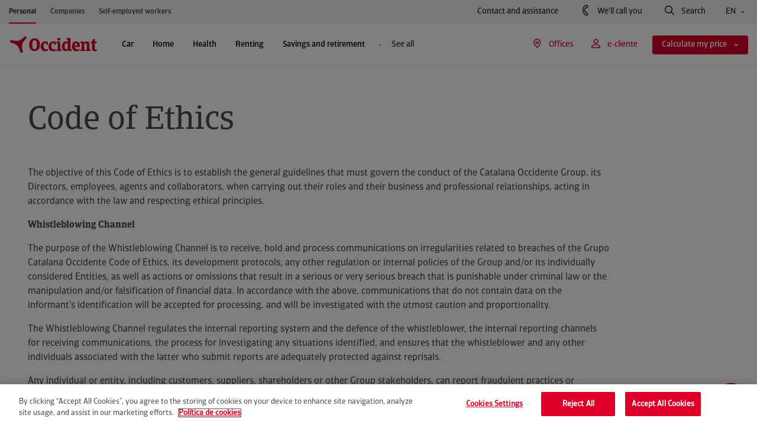

--- FILE ---
content_type: text/html
request_url: https://www.nortehispana.com/eng/codigo-etico
body_size: 352
content:
<html><head><script type="text/javascript">(function(){ if (typeof(___zen) === "undefined") {setTimeout(arguments.callee, 50); return; }___zen.hic("__ZEHIC9746", 1769897993, 3, 15, 60); })()</script><script type="text/javascript" async="async" src="/__zenedge/assets/hic.js?v=1674207422"></script></head><body><script type="text/javascript" async="async" src="/__zenedge/assets/f.js?v=1674207422"></script><script>(function () { var v = 1769897992 * 3.1415926535898; v = Math.floor(v); document.cookie = "__zjc9968="+v+"; expires=Sat, 31 Jan 2026 22:21:53 UTC; path=/"; window.location='https:\/\/www.occident.com\/en\/code-of-ethics'})()</script></body></html>

--- FILE ---
content_type: text/html; charset=UTF-8
request_url: https://www.occident.com/en/code-of-ethics
body_size: 58397
content:
<!DOCTYPE html>
		<html lang="en">
			<head>
    <meta charset="utf-8">	
	<meta http-equiv="X-UA-Compatible" content="IE=edge">
	<meta name="viewport" content="width=device-width, initial-scale=1.0">
	<link rel="icon" href="/public/occident/icon/favicon.ico">
	<title></title>
	<meta name="robots" content="index, follow">
	<link rel="canonical" href="https://www.occident.com/en/code-of-ethics" />
    <meta property="og:type" content="website">
	<meta property="og:url" content="https://www.occident.com/en/code-of-ethics">
    <meta name="twitter:card" content="summary">
    <meta name="twitter:site" content="@occidentseguros">	
	<link rel="stylesheet" href="/public/occident/css/icomoon-style.css?v=1.1" media="all" />
	<link rel="stylesheet" href="/public/occident/css/swiper-bundle.min.css?v=1.1" media="all" />
	<link rel="stylesheet" href="/public/occident/css/style.css?v=1.1">
	
	<script type="text/javascript" src="https://code.jquery.com/jquery-3.6.4.min.js"></script>
	<script type="text/javascript" src="/public/occident/js/scripts/jquery.validate.min.js?v=1.1"></script>
	<script type="text/javascript" src="/public/occident/js/scripts/micromodal.min.js?v=1.1"></script>
	<script type="text/javascript" src="/public/occident/js/scripts/swiper-bundle.min.js?v=1.1"></script>	
	<script type="text/javascript" src="/public/occident/js/occidentUtils.js?v=1.1"></script>
	<script type="text/javascript" src="/public/occident/js/occidentForms.js?v=1.1"></script>	
	<script type="text/javascript" src="/public/occident/js/markerclusterer.js?v=1.1"></script>
	<script type="text/javascript" src="/public/occident/js/main.js?v=1.1"></script>	
	<script src="https://www.google.com/recaptcha/api.js?hl=en&onload=callBackCaptchaOCC&render=explicit"></script>
	    <script>
	        (function(w,d,s,l,i){
	        	w[l]=w[l]||[];
	        	w[l].push({'gtm.start':new Date().getTime(),event:'gtm.js'});
	        	var f=d.getElementsByTagName(s)[0],j=d.createElement(s),dl=l!='dataLayer'?'&l='+l:'';
	        	j.async=true;
	        	j.src='https://www.googletagmanager.com/gtm.js?id='+i+dl;
	        	f.parentNode.insertBefore(j,f);
	       	})(window,document,'script','dataLayer','GTM-TLBMK85');
	    </script>
	<script type="application/ld+json">
	{
		"@context": "https://schema.org",
		"@type": "Organization",
		"name": "Occident",
		"url": "https://www.occident.com/",
		"logo": "https://www.occident.com/public/occident/_assets/logo/logo_occident.svg",
		"sameAs": [
			"https://www.facebook.com/OccidentSeguros",
			"https://www.instagram.com/occidentseguros/",
			"https://twitter.com/OccidentSeguros",
			"https://www.linkedin.com/company/occidentseguros/",
			"https://www.youtube.com/@occidentseguros_"
		]
	}
	</script>
	<script type="application/ld+json">
	{
		"@context": "https://schema.org/",
		"@type": "WebSite",
		"name": "Occident",
		"url": "https://www.occident.com/"
	}
	</script>
<script type="text/javascript">(function(){ if (typeof(___zen) === "undefined") {setTimeout(arguments.callee, 50); return; }___zen.hic("__ZEHIC4356", 1769897995, 3, 15, 250); })()</script><script type="text/javascript" async="async" src="/__zenedge/assets/hic.js?v=1674207422"></script></head>
			<body><a href="#main" class="skiplink">Jump to main content</a>
		<div class="c-header" data-segment="P" hidden>
			
	<div class="c-header__top-bar u-d-none u-d-lg-flex">
		<div class="o-container-fluid">
			<div class="c-header__top-bar-left">
				<ul class="u-d-flex">
					<li>
						
						<a href="https://www.occident.com/en/" class="c-header-menu-btn c-header-menu-btn--horizontal main-home-page-link selected">
							Personal<i class="mobile-only-icon arrow c-menu-btn__icon next-icon icon-flecha-derecha" aria-hidden="true"></i>
						</a>
					</li>
					<li>
						
						<a href="https://www.occident.com/en/companies"	class="c-header-menu-btn c-header-menu-btn--horizontal">
							Companies<i class="mobile-only-icon arrow c-menu-btn__icon next-icon icon-flecha-derecha" aria-hidden="true"></i>
						</a>
					</li>
					<li>
						
						<a href="https://www.occident.com/en/self-employed-workers" class="c-header-menu-btn c-header-menu-btn--horizontal">
							Self-employed workers<i class="mobile-only-icon arrow c-menu-btn__icon next-icon icon-flecha-derecha" aria-hidden="true"></i>
						</a>
					</li>
				</ul>
			</div>
			<div class="c-header__top-bar-right">
				<a href="https://www.occident.com/en/contact" class="c-header-reg-btn c-header-reg-btn--text-ghost  c-header-reg-btn--small-reg   o-ml--4">
					Contact and assistance
				</a>
				<button
					class="c-header-reg-btn c-header-reg-btn--text-ghost  c-header-reg-btn--small-reg   js-call-modal-trigger o-ml--4 has-icon set_thanks"
					data-micromodal-trigger="modal-call-me"
					aria-label="We'll call you, opens a form in a pop-up window">
					<i class="c-header-reg-btn__icon prev-icon icon-phone has-text" aria-hidden="true"></i>
					We'll call you
				</button>
				<button
					class="c-header-reg-btn c-header-reg-btn--text-ghost  c-header-reg-btn--small-reg   js-search-modal-trigger o-ml--4 has-icon"
					data-micromodal-trigger="modal-search" aria-label="Search, opens a form in a pop-up window">
					<i class="c-header-reg-btn__icon prev-icon icon-lupa has-text" aria-hidden="true"></i>
					Search
				</button>
				<div class="c-links-dropdown js-links-dropdown o-ml--4">
					<div class="c-links-dropdown__toggle">
						<button
							class="c-header-reg-btn c-header-reg-btn--text-ghost c-header-reg-btn--small-reg has-arrow">
							EN
							<i class="c-header-reg-btn__arrow next-icon icon-chevron-small-down" aria-hidden="true"></i>
						</button>
					</div>
					<div class="c-links-dropdown__body">
						<ul>
							
								<li class="lang-link-mobile-es">
									<a href="https://www.occident.com"
										class="c-header-reg-btn c-header-reg-btn--text-ghost c-header-reg-btn--small-reg">
										Castellano
									</a>
								</li>
							
								<li class="lang-link-mobile-ca">
									<a href="https://www.occident.com/ca/"
										class="c-header-reg-btn c-header-reg-btn--text-ghost c-header-reg-btn--small-reg">
										Català
									</a>
								</li>
							
								<li class="lang-link-mobile-eu">
									<a href="https://www.occident.com/eu/"
										class="c-header-reg-btn c-header-reg-btn--text-ghost c-header-reg-btn--small-reg">
										Euskara
									</a>
								</li>
							
						</ul>
					</div>
				</div>
			</div>
		</div>
	</div>


			 
			<div class="c-header-mobile u-d-flex u-d-lg-none" aria-hidden="true">
				<div class="c-header-mobile__top">
					<div class="o-container u-d-flex u-justify-content-between u-align-items-center">
						<div class="c-logo img-container c-header-mobile__top-logo-container">
							<a href="https://www.occident.com">
								<img src="/public/occident/_assets/logo/logo_occident.svg" alt="Occident logo. Return to homepage.">
							</a>
						</div>
						<div class="u-d-flex">
							<a href="#" class="header-mobile-top-btn js-mobile-user-menu-toggle-open"
								data-micromodal-open="modal-e-clients">
								<i class="icon-user" aria-hidden="true"></i>
							</a>
							<a href="#" class="header-mobile-top-btn js-mobile-search-menu-toggle-open"
								data-micromodal-open="modal-search">
								<i class="icon-search" aria-hidden="true"></i>
							</a>
							<a href="#" class="header-mobile-top-btn js-mobile-main-menu-toggle-open">
								<i class="icon-menu" aria-hidden="true"></i>
							</a>
						</div>
					</div>
				</div>
				<div class="c-header-mobile__main-menu">
					<div class="c-header-mobile__main-menu-top">
						<div class="o-container u-d-flex u-justify-content-between u-align-items-center">
							<a href="https://www.occident.com" class="c-logo img-container ">
								<img src="/public/occident/_assets/logo/logo_occident.svg" alt="Occident logo. Return to homepage.">
							</a>
							<div class="u-d-flex">
								<a href="#" class="header-mobile-top-btn js-mobile-main-menu-toggle-open">
									<i class="icon-close" aria-hidden="true"></i>
								</a>
							</div>
						</div>
					</div>
					<div class="c-header-mobile__main-menu-body">
						<div class="c-header-mobile__main-menu-body-page active" data-level="0" data-id="root">
							

	<div class="c-scroll-menu">
		<ul class="u-d-flex">
			<li>
				
				<a href="https://www.occident.com/en/" class="c-header-menu-btn c-header-menu-btn--horizontal selected">
					Personal <i class="mobile-only-icon arrow c-menu-btn__icon next-icon icon-flecha-derecha" aria-hidden="true"></i>
				</a>
			</li>
			<li>
				
				<a href="https://www.occident.com/en/companies" class="c-header-menu-btn c-header-menu-btn--horizontal">
					Companies <i class="mobile-only-icon arrow c-menu-btn__icon next-icon icon-flecha-derecha" aria-hidden="true"></i>
				</a>
			</li>
			<li>
				
				<a href="https://www.occident.com/en/self-employed-workers" class="c-header-menu-btn c-header-menu-btn--horizontal">
					Self-employed workers <i class="mobile-only-icon arrow c-menu-btn__icon next-icon icon-flecha-derecha" aria-hidden="true"></i>
				</a>
			</li>
		</ul>
	</div>


	<div class="c-items-list">
		<ul class="mobile-menu-button-level-1-list">
			
			<li class="mobile-menu-button-level-1">
				<a href="#1_pcar" class="c-header-menu-btn c-header-menu-btn--vertical js-mobile-main-menu-selector">
					Car
					<i class="mobile-only-icon arrow c-menu-btn__icon next-icon icon-flecha-derecha" aria-hidden="true"></i>
				</a>
			</li>
			
			<li class="mobile-menu-button-level-1">
				<a href="#1_phome" class="c-header-menu-btn c-header-menu-btn--vertical js-mobile-main-menu-selector">
					Home
					<i class="mobile-only-icon arrow c-menu-btn__icon next-icon icon-flecha-derecha" aria-hidden="true"></i>
				</a>
			</li>
			
			<li class="mobile-menu-button-level-1">
				<a href="#1_phealth" class="c-header-menu-btn c-header-menu-btn--vertical js-mobile-main-menu-selector">
					Health
					<i class="mobile-only-icon arrow c-menu-btn__icon next-icon icon-flecha-derecha" aria-hidden="true"></i>
				</a>
			</li>
			
			<li class="mobile-menu-button-level-1">
				<a href="#1_prenting" class="c-header-menu-btn c-header-menu-btn--vertical js-mobile-main-menu-selector">
					Renting
					<i class="mobile-only-icon arrow c-menu-btn__icon next-icon icon-flecha-derecha" aria-hidden="true"></i>
				</a>
			</li>
			
			<li class="mobile-menu-button-level-1">
				<a href="#1_psavingsandretirement" class="c-header-menu-btn c-header-menu-btn--vertical js-mobile-main-menu-selector">
					Savings and retirement
					<i class="mobile-only-icon arrow c-menu-btn__icon next-icon icon-flecha-derecha" aria-hidden="true"></i>
				</a>
			</li>
			
			
			<li>
				<a href="#1_all"
					class="c-header-menu-btn c-header-menu-btn--vertical js-mobile-main-menu-selector">
					All the products and services
					<i class="mobile-only-icon arrow c-menu-btn__icon next-icon icon-flecha-derecha" aria-hidden="true"></i>
				</a>
			</li>
		</ul>
	</div>
	
	<div class="c-header-mobile__main-menu-body-container gray-bg">
		<a href="#"
			class="c-header-reg-btn c-header-reg-btn--ghost  c-header-reg-btn--medium   o-mb--2 has-icon"
			data-micromodal-trigger="modal-e-clients" aria-label="e-cliente, opens a form in a pop-up window">
			<i class="c-header-reg-btn__icon prev-icon icon-user has-text" aria-hidden="true"></i>
			e-cliente
		</a>
		<a href="https://www.occident.com/en/contact"
			class="c-header-reg-btn c-header-reg-btn--text-ghost  c-header-reg-btn--large-med  c-header-reg-btn--full-width  full-width has-icon">
			<i class="c-header-reg-btn__icon prev-icon icon-phone has-text" aria-hidden="true"></i>
			Contact and assistance
		</a>
		<a href="https://www.occident.com/en/agents"
			class="link-agent-searcher c-header-reg-btn c-header-reg-btn--text-ghost  c-header-reg-btn--large-med  c-header-reg-btn--full-width  full-width has-icon">
			<i class="c-header-reg-btn__icon prev-icon icon-map-pin has-text" aria-hidden="true"></i>
			Offices
		</a>
		<a href="#1_languages"
			class="c-header-reg-btn c-header-reg-btn--text-ghost  c-header-reg-btn--large-med  c-header-reg-btn--full-width  full-width js-mobile-main-menu-selector has-arrow has-icon">
			<i class="c-header-reg-btn__icon prev-icon icon-language has-text" aria-hidden="true"></i>
			English
			<i class="c-header-reg-btn__arrow next-icon icon-flecha-derecha" aria-hidden="true"></i>
		</a>
	</div>


						</div>	
						
	<div class="c-header-mobile__main-menu-body-page" data-level="1" data-id="languages">
		<div class="c-items-list">
			<ul>
				<li>
					<a href="#0_root"
						class="c-header-menu-btn  c-header-menu-btn--vertical c-header-menu-btn--large c-header-menu-btn--return-btn js-mobile-main-menu-selector">
						<i class="mobile-only-icon item-icon c-menu-btn__icon prev-icon icon-flecha-izquierda" aria-hidden="true"></i>
						Language
						<i class="mobile-only-icon arrow c-menu-btn__icon next-icon icon-flecha-derecha" aria-hidden="true"></i>
					</a>
				</li>
			</ul>
		</div>
		<div class="c-header-mobile__main-menu-body-container">
			<div class="section">
				<ul>
						<li class="o-mb--1 lang-link-mobile-es">
		                    <a href="https://www.occident.com" class="es-home-page-link c-header-reg-btn c-header-reg-btn--text-ghost c-header-reg-btn--small-reg has-arrow">
		                        Castellano
		                        <i class="c-header-reg-btn__arrow next-icon icon-link" aria-hidden="true"></i>
		                    </a>
		                </li>
						<li class="o-mb--1 lang-link-mobile-ca">
							<a href="https://www.occident.com/ca/" class="c-header-reg-btn c-header-reg-btn--text-ghost c-header-reg-btn--small-reg has-arrow">
								Català
								<i class="c-header-reg-btn__arrow next-icon icon-link" aria-hidden="true"></i>
							</a>
						</li>
						<li class="o-mb--1 lang-link-mobile-eu">
							<a href="https://www.occident.com/eu/" class="c-header-reg-btn c-header-reg-btn--text-ghost c-header-reg-btn--small-reg has-arrow">
								Euskara
								<i class="c-header-reg-btn__arrow next-icon icon-link" aria-hidden="true"></i>
							</a>
						</li>
				</ul>
			</div>
		</div>
	</div>
	
	<div class="c-header-mobile__main-menu-body-page" data-level="1" data-id="pcar">
		<div class="c-items-list">
			<ul>
				<li>
					<a href="#0_root" class="c-header-menu-btn c-header-menu-btn--vertical c-header-menu-btn--large c-header-menu-btn--return-btn js-mobile-main-menu-selector">
						<i class="mobile-only-icon item-icon c-menu-btn__icon prev-icon icon-flecha-izquierda" aria-hidden="true"></i>
						Car
						<i class="mobile-only-icon arrow c-menu-btn__icon next-icon icon-flecha-derecha" aria-hidden="true"></i>
					</a>
				</li>
			</ul>
		</div>
		<div class="c-header-mobile__main-menu-body-image-container">
			<div class="c-image-container">
				<img src="https://www.occident.com/img/es/o/2000102096485/img_seguro-coche-occident-menu.png" alt="Occident company car insurance">
			</div>
		</div>
		<div class="c-header-mobile__main-menu-body-container">
			<div class="section">
				<ul>
						<li class="o-mb--1">
							<a href="https://www.occident.com/en/sgi/car-insurance/basic-third-party" class="c-header-reg-btn c-header-reg-btn--text-ghost c-header-reg-btn--small-reg has-arrow">
								Basic third party automobile
								<i class="c-header-reg-btn__arrow next-icon icon-link" aria-hidden="true"></i>
							</a>
						</li>
						
						<li class="o-mb--1">
							<a href="https://www.occident.com/en/sgi/car-insurance/complete-third-party" class="c-header-reg-btn c-header-reg-btn--text-ghost c-header-reg-btn--small-reg has-arrow">
								Complete third party automobile
								<i class="c-header-reg-btn__arrow next-icon icon-link" aria-hidden="true"></i>
							</a>
						</li>
						
						<li class="o-mb--1">
							<a href="https://www.occident.com/en/sgi/car-insurance/all-risks-excess" class="c-header-reg-btn c-header-reg-btn--text-ghost c-header-reg-btn--small-reg has-arrow">
								Automotive all risk with excess
								<i class="c-header-reg-btn__arrow next-icon icon-link" aria-hidden="true"></i>
							</a>
						</li>
						
						<li class="o-mb--1">
							<a href="https://www.occident.com/en/sgi/car-insurance/all-risk-without-excess" class="c-header-reg-btn c-header-reg-btn--text-ghost c-header-reg-btn--small-reg has-arrow">
								Automotive all risk without excess
								<i class="c-header-reg-btn__arrow next-icon icon-link" aria-hidden="true"></i>
							</a>
						</li>
						
						<li class="o-mb--1">
							<a href="https://www.occident.com/en/sgi/car-insurance/electric" class="c-header-reg-btn c-header-reg-btn--text-ghost c-header-reg-btn--small-reg has-arrow">
								Electric vehicles
								<i class="c-header-reg-btn__arrow next-icon icon-link" aria-hidden="true"></i>
							</a>
						</li>
						
						<li>
							<a href="https://www.occident.com/en/sgi/car-insurance" class="c-header-reg-btn c-header-reg-btn--text-ghost c-header-reg-btn--small-med">
								Choose your car insurance
							</a>
						</li>
				</ul>
			</div>
		</div>
		
		<div class="c-header-mobile__main-menu-body-container">
			<button class="c-header-reg-btn c-header-reg-btn--ghost c-header-reg-btn--medium c-header-reg-btn--full-width has-icon" data-micromodal-trigger="modal-call-me" aria-label="We'll call you free of charge, ">
				<i class="c-header-reg-btn__icon prev-icon icon-phone has-text" aria-hidden="true"></i>
				We'll call you free of charge
			</button>
		</div>
				
		<div class="c-header-mobile__main-menu-body-container gray-bg">
			<div class="section">
					<p class="section-title e-text-headline--s o-mb--2">If you are already a customer...</p>
				<ul>
						<li class="o-mb--1">
							<a href="https://www.occident.com/en/claims/car" class="c-header-reg-btn c-header-reg-btn--text-ghost c-header-reg-btn--small-reg has-arrow">
								Report a car accident
								<i class="c-header-reg-btn__arrow next-icon icon-link" aria-hidden="true"></i>
							</a>
						</li>
						
						<li class="o-mb--1">
							<a href="https://www.occident.com/en/garages" class="c-header-reg-btn c-header-reg-btn--text-ghost c-header-reg-btn--small-reg has-arrow">
								AutoPresto garage finder
								<i class="c-header-reg-btn__arrow next-icon icon-link" aria-hidden="true"></i>
							</a>
						</li>
						
						<li class="o-mb--1">
							<a href="https://www.occident.com/en/services/occident-travel-assistance" class="c-header-reg-btn c-header-reg-btn--text-ghost c-header-reg-btn--small-reg has-arrow">
								Travel assistance
								<i class="c-header-reg-btn__arrow next-icon icon-link" aria-hidden="true"></i>
							</a>
						</li>
						
						<li class="o-mb--1">
							<a href="https://www.occident.com/en/services/traffic-fine-defence" class="c-header-reg-btn c-header-reg-btn--text-ghost c-header-reg-btn--small-reg has-arrow">
								Defence against traffic fines
								<i class="c-header-reg-btn__arrow next-icon icon-link" aria-hidden="true"></i>
							</a>
						</li>
						
						<li class="o-mb--1">
							<a href="https://www.occident.com/en/services/telephone-medical-consultation" class="c-header-reg-btn c-header-reg-btn--text-ghost c-header-reg-btn--small-reg has-arrow">
								Telephone medical advice
								<i class="c-header-reg-btn__arrow next-icon icon-link" aria-hidden="true"></i>
							</a>
						</li>
						
						<li class="o-mb--1">
							<a href="https://www.occident.com/en/services/free-legal-advice-telephone" class="c-header-reg-btn c-header-reg-btn--text-ghost c-header-reg-btn--small-reg has-arrow">
								Legal advice helpline
								<i class="c-header-reg-btn__arrow next-icon icon-link" aria-hidden="true"></i>
							</a>
						</li>
						</ul>
			</div>
		</div>
	</div>
	<div class="c-header-mobile__main-menu-body-page" data-level="1" data-id="phome">
		<div class="c-items-list">
			<ul>
				<li>
					<a href="#0_root" class="c-header-menu-btn c-header-menu-btn--vertical c-header-menu-btn--large c-header-menu-btn--return-btn js-mobile-main-menu-selector">
						<i class="mobile-only-icon item-icon c-menu-btn__icon prev-icon icon-flecha-izquierda" aria-hidden="true"></i>
						Home
						<i class="mobile-only-icon arrow c-menu-btn__icon next-icon icon-flecha-derecha" aria-hidden="true"></i>
					</a>
				</li>
			</ul>
		</div>
		<div class="c-header-mobile__main-menu-body-image-container">
			<div class="c-image-container">
				<img src="https://www.occident.com/img/es/o/2000102095903/img_seguro-hogar-occident-menu.png" alt="Occident home insurance">
			</div>
		</div>
		<div class="c-header-mobile__main-menu-body-container">
			<div class="section">
				<ul>
						<li class="o-mb--1">
							<a href="https://www.occident.com/en/sgi/home-insurance/multi-risk-home-insurance" class="c-header-reg-btn c-header-reg-btn--text-ghost c-header-reg-btn--small-reg has-arrow">
								Home
								<i class="c-header-reg-btn__arrow next-icon icon-link" aria-hidden="true"></i>
							</a>
						</li>
						
						<li class="o-mb--1">
							<a href="https://www.occident.com/en/sgi/home-insurance/exclusive-home-insurance" class="c-header-reg-btn c-header-reg-btn--text-ghost c-header-reg-btn--small-reg has-arrow">
								Exclusive home
								<i class="c-header-reg-btn__arrow next-icon icon-link" aria-hidden="true"></i>
							</a>
						</li>
						
						<li class="o-mb--1">
							<a href="https://www.occident.com/en/sgi/home-insurance/non-payment-of-rent" class="c-header-reg-btn c-header-reg-btn--text-ghost c-header-reg-btn--small-reg has-arrow">
								Lessor home
								<i class="c-header-reg-btn__arrow next-icon icon-link" aria-hidden="true"></i>
							</a>
						</li>
						
						<li class="o-mb--1">
							<a href="https://www.occident.com/en/sgi/home-insurance/holiday-rentals" class="c-header-reg-btn c-header-reg-btn--text-ghost c-header-reg-btn--small-reg has-arrow">
								Tourist use home
								<i class="c-header-reg-btn__arrow next-icon icon-link" aria-hidden="true"></i>
							</a>
						</li>
						
						<li>
							<a href="https://www.occident.com/en/sgi/home-insurance" class="c-header-reg-btn c-header-reg-btn--text-ghost c-header-reg-btn--small-med">
								Choose your home insurance
							</a>
						</li>
				</ul>
			</div>
		</div>
		
		<div class="c-header-mobile__main-menu-body-container">
			<button class="c-header-reg-btn c-header-reg-btn--ghost c-header-reg-btn--medium c-header-reg-btn--full-width has-icon" data-micromodal-trigger="modal-call-me" aria-label="We'll call you free of charge, ">
				<i class="c-header-reg-btn__icon prev-icon icon-phone has-text" aria-hidden="true"></i>
				We'll call you free of charge
			</button>
		</div>
				
		<div class="c-header-mobile__main-menu-body-container gray-bg">
			<div class="section">
					<p class="section-title e-text-headline--s o-mb--2">If you are already a customer...</p>
				<ul>
						<li class="o-mb--1">
							<a href="https://www.occident.com/en/claims/home" class="c-header-reg-btn c-header-reg-btn--text-ghost c-header-reg-btn--small-reg has-arrow">
								Report a home accident
								<i class="c-header-reg-btn__arrow next-icon icon-link" aria-hidden="true"></i>
							</a>
						</li>
						
						<li class="o-mb--1">
							<a href="https://www.occident.com/en/services/bricohogar" class="c-header-reg-btn c-header-reg-btn--text-ghost c-header-reg-btn--small-reg has-arrow">
								Bricohogar
								<i class="c-header-reg-btn__arrow next-icon icon-link" aria-hidden="true"></i>
							</a>
						</li>
						
						<li class="o-mb--1">
							<a href="https://www.occident.com/en/services/computer-assistance" class="c-header-reg-btn c-header-reg-btn--text-ghost c-header-reg-btn--small-reg has-arrow">
								Online IT assistance
								<i class="c-header-reg-btn__arrow next-icon icon-link" aria-hidden="true"></i>
							</a>
						</li>
						
						<li class="o-mb--1">
							<a href="https://www.occident.com/en/services/energy-certification" class="c-header-reg-btn c-header-reg-btn--text-ghost c-header-reg-btn--small-reg has-arrow">
								Energy Performance Certificate
								<i class="c-header-reg-btn__arrow next-icon icon-link" aria-hidden="true"></i>
							</a>
						</li>
						
						<li class="o-mb--1">
							<a href="https://www.occident.com/en/services/boiler-repair" class="c-header-reg-btn c-header-reg-btn--text-ghost c-header-reg-btn--small-reg has-arrow">
								Urgent boiler repair
								<i class="c-header-reg-btn__arrow next-icon icon-link" aria-hidden="true"></i>
							</a>
						</li>
						
						<li class="o-mb--1">
							<a href="https://www.occident.com/en/services/weather-alerts" class="c-header-reg-btn c-header-reg-btn--text-ghost c-header-reg-btn--small-reg has-arrow">
								Weather warnings
								<i class="c-header-reg-btn__arrow next-icon icon-link" aria-hidden="true"></i>
							</a>
						</li>
						
						<li class="o-mb--1">
							<a href="https://www.occident.com/en/services/telephone-medical-consultation" class="c-header-reg-btn c-header-reg-btn--text-ghost c-header-reg-btn--small-reg has-arrow">
								Telephone medical advice
								<i class="c-header-reg-btn__arrow next-icon icon-link" aria-hidden="true"></i>
							</a>
						</li>
						
						<li class="o-mb--1">
							<a href="https://www.occident.com/en/services/free-legal-advice-telephone" class="c-header-reg-btn c-header-reg-btn--text-ghost c-header-reg-btn--small-reg has-arrow">
								Legal advice helpline
								<i class="c-header-reg-btn__arrow next-icon icon-link" aria-hidden="true"></i>
							</a>
						</li>
						</ul>
			</div>
		</div>
	</div>
	<div class="c-header-mobile__main-menu-body-page" data-level="1" data-id="phealth">
		<div class="c-items-list">
			<ul>
				<li>
					<a href="#0_root" class="c-header-menu-btn c-header-menu-btn--vertical c-header-menu-btn--large c-header-menu-btn--return-btn js-mobile-main-menu-selector">
						<i class="mobile-only-icon item-icon c-menu-btn__icon prev-icon icon-flecha-izquierda" aria-hidden="true"></i>
						Health
						<i class="mobile-only-icon arrow c-menu-btn__icon next-icon icon-flecha-derecha" aria-hidden="true"></i>
					</a>
				</li>
			</ul>
		</div>
		<div class="c-header-mobile__main-menu-body-image-container">
			<div class="c-image-container">
				<img src="https://www.occident.com/img/es/o/2000102096425/img_seguro-salud-occident-menu.png" alt="Occident health insurance">
			</div>
		</div>
		<div class="c-header-mobile__main-menu-body-container">
			<div class="section">
				<ul>
						<li class="o-mb--1">
							<a href="https://www.occident.com/en/sgi/health-insurance/healthcare-copayment" class="c-header-reg-btn c-header-reg-btn--text-ghost c-header-reg-btn--small-reg has-arrow">
								Healthcare
								<i class="c-header-reg-btn__arrow next-icon icon-link" aria-hidden="true"></i>
							</a>
						</li>
						
						<li class="o-mb--1">
							<a href="https://www.occident.com/en/sgi/health-insurance/medical-reimbursement" class="c-header-reg-btn c-header-reg-btn--text-ghost c-header-reg-btn--small-reg has-arrow">
								Health reimbursement
								<i class="c-header-reg-btn__arrow next-icon icon-link" aria-hidden="true"></i>
							</a>
						</li>
						
						<li class="o-mb--1">
							<a href="https://www.occident.com/en/sgi/health-insurance/medical-well-being-no-waiting" class="c-header-reg-btn c-header-reg-btn--text-ghost c-header-reg-btn--small-reg has-arrow">
								Health well-being
								<i class="c-header-reg-btn__arrow next-icon icon-link" aria-hidden="true"></i>
							</a>
						</li>
						
						<li class="o-mb--1">
							<a href="https://www.occident.com/en/sgi/health-insurance/senior-well-being" class="c-header-reg-btn c-header-reg-btn--text-ghost c-header-reg-btn--small-reg has-arrow">
								Senior health and well-being
								<i class="c-header-reg-btn__arrow next-icon icon-link" aria-hidden="true"></i>
							</a>
						</li>
						
						<li class="o-mb--1">
							<a href="https://www.occident.com/en/sgi/health-insurance/hospitalisation" class="c-header-reg-btn c-header-reg-btn--text-ghost c-header-reg-btn--small-reg has-arrow">
								Health hospitalisation benefit
								<i class="c-header-reg-btn__arrow next-icon icon-link" aria-hidden="true"></i>
							</a>
						</li>
						
						<li>
							<a href="https://www.occident.com/en/sgi/health-insurance" class="c-header-reg-btn c-header-reg-btn--text-ghost c-header-reg-btn--small-med">
								Choose your health insurance
							</a>
						</li>
				</ul>
			</div>
		</div>
		
		<div class="c-header-mobile__main-menu-body-container">
			<button class="c-header-reg-btn c-header-reg-btn--ghost c-header-reg-btn--medium c-header-reg-btn--full-width has-icon" data-micromodal-trigger="modal-call-me" aria-label="We'll call you free of charge, ">
				<i class="c-header-reg-btn__icon prev-icon icon-phone has-text" aria-hidden="true"></i>
				We'll call you free of charge
			</button>
		</div>
				
		<div class="c-header-mobile__main-menu-body-container gray-bg">
			<div class="section">
					<p class="section-title e-text-headline--s o-mb--2">If you are already a customer...</p>
				<ul>
						<li class="o-mb--1">
							<a href="https://www.occident.com/en/doctors" class="c-header-reg-btn c-header-reg-btn--text-ghost c-header-reg-btn--small-reg has-arrow">
								Medical directory
								<i class="c-header-reg-btn__arrow next-icon icon-link" aria-hidden="true"></i>
							</a>
						</li>
						
						<li class="o-mb--1">
							<a href="https://www.occident.com/en/dentists" class="c-header-reg-btn c-header-reg-btn--text-ghost c-header-reg-btn--small-reg has-arrow">
								Dental directory
								<i class="c-header-reg-btn__arrow next-icon icon-link" aria-hidden="true"></i>
							</a>
						</li>
						
						<li class="o-mb--1">
							<a href="https://www.occident.com/en/services/health-well-being" class="c-header-reg-btn c-header-reg-btn--text-ghost c-header-reg-btn--small-reg has-arrow">
								Health and well-being
								<i class="c-header-reg-btn__arrow next-icon icon-link" aria-hidden="true"></i>
							</a>
						</li>
						
						<li class="o-mb--1">
							<a href="https://www.occident.com/en/medical-authorisation" class="c-header-reg-btn c-header-reg-btn--text-ghost c-header-reg-btn--small-reg has-arrow">
								Medical insurance authorisations
								<i class="c-header-reg-btn__arrow next-icon icon-link" aria-hidden="true"></i>
							</a>
						</li>
						
						<li class="o-mb--1">
							<a href="https://www.occident.com/en/reimbursement-medical-expenses" class="c-header-reg-btn c-header-reg-btn--text-ghost c-header-reg-btn--small-reg has-arrow">
								Reimbursement of medical expenses
								<i class="c-header-reg-btn__arrow next-icon icon-link" aria-hidden="true"></i>
							</a>
						</li>
						
						<li class="o-mb--1">
							<a href="https://www.occident.com/en/services/digital-health-app" class="c-header-reg-btn c-header-reg-btn--text-ghost c-header-reg-btn--small-reg has-arrow">
								Your digital health
								<i class="c-header-reg-btn__arrow next-icon icon-link" aria-hidden="true"></i>
							</a>
						</li>
						
						<li class="o-mb--1">
							<a href="https://www.occident.com/en/services/telephone-medical-consultation" class="c-header-reg-btn c-header-reg-btn--text-ghost c-header-reg-btn--small-reg has-arrow">
								Telephone medical advice
								<i class="c-header-reg-btn__arrow next-icon icon-link" aria-hidden="true"></i>
							</a>
						</li>
						
						<li class="o-mb--1">
							<a href="https://www.occident.com/en/services/free-legal-advice-telephone" class="c-header-reg-btn c-header-reg-btn--text-ghost c-header-reg-btn--small-reg has-arrow">
								Legal advice helpline
								<i class="c-header-reg-btn__arrow next-icon icon-link" aria-hidden="true"></i>
							</a>
						</li>
						</ul>
			</div>
		</div>
	</div>
	<div class="c-header-mobile__main-menu-body-page" data-level="1" data-id="">
		<div class="c-items-list">
			<ul>
				<li>
					<a href="#0_root" class="c-header-menu-btn c-header-menu-btn--vertical c-header-menu-btn--large c-header-menu-btn--return-btn js-mobile-main-menu-selector">
						<i class="mobile-only-icon item-icon c-menu-btn__icon prev-icon icon-flecha-izquierda" aria-hidden="true"></i>
						
						<i class="mobile-only-icon arrow c-menu-btn__icon next-icon icon-flecha-derecha" aria-hidden="true"></i>
					</a>
				</li>
			</ul>
		</div>
		<div class="c-header-mobile__main-menu-body-image-container">
			<div class="c-image-container">
				<img src="" alt="">
			</div>
		</div>
		<div class="c-header-mobile__main-menu-body-container">
			<div class="section">
				<ul>
				</ul>
			</div>
		</div>
		
		<div class="c-header-mobile__main-menu-body-container">
			<button class="c-header-reg-btn c-header-reg-btn--ghost c-header-reg-btn--medium c-header-reg-btn--full-width has-icon" data-micromodal-trigger="modal-call-me" aria-label="We'll call you free of charge, ">
				<i class="c-header-reg-btn__icon prev-icon icon-phone has-text" aria-hidden="true"></i>
				We'll call you free of charge
			</button>
		</div>
				
		<div class="c-header-mobile__main-menu-body-container gray-bg">
			<div class="section">
				<ul></ul>
			</div>
		</div>
	</div>
	<div class="c-header-mobile__main-menu-body-page" data-level="1" data-id="psavingsandretirement">
		<div class="c-items-list">
			<ul>
				<li>
					<a href="#0_root" class="c-header-menu-btn c-header-menu-btn--vertical c-header-menu-btn--large c-header-menu-btn--return-btn js-mobile-main-menu-selector">
						<i class="mobile-only-icon item-icon c-menu-btn__icon prev-icon icon-flecha-izquierda" aria-hidden="true"></i>
						Savings and retirement
						<i class="mobile-only-icon arrow c-menu-btn__icon next-icon icon-flecha-derecha" aria-hidden="true"></i>
					</a>
				</li>
			</ul>
		</div>
		<div class="c-header-mobile__main-menu-body-image-container">
			<div class="c-image-container">
				<img src="https://www.occident.com/img/es/o/2000102096446/img_seguro-ahorros-y-jubilacion-occident-menu.png" alt="Occident savings and retirement insurance">
			</div>
		</div>
		<div class="c-header-mobile__main-menu-body-container">
			<div class="section">
				<ul>
						<li class="o-mb--1">
							<a href="https://www.occident.com/en/sgi/pension-plan" class="c-header-reg-btn c-header-reg-btn--text-ghost c-header-reg-btn--small-reg has-arrow">
								Pension plans
								<i class="c-header-reg-btn__arrow next-icon icon-link" aria-hidden="true"></i>
							</a>
						</li>
						
						<li class="o-mb--1">
							<a href="https://www.occident.com/en/sgi/life-savings-insurance" class="c-header-reg-btn c-header-reg-btn--text-ghost c-header-reg-btn--small-reg has-arrow">
								Life savings insurance
								<i class="c-header-reg-btn__arrow next-icon icon-link" aria-hidden="true"></i>
							</a>
						</li>
						
						<li class="o-mb--1">
							<a href="https://www.occident.com/en/sgi/investment-funds" class="c-header-reg-btn c-header-reg-btn--text-ghost c-header-reg-btn--small-reg has-arrow">
								Investment funds
								<i class="c-header-reg-btn__arrow next-icon icon-link" aria-hidden="true"></i>
							</a>
						</li>
						
						<li class="o-mb--1">
							<a href="https://www.occident.com/en/sgi/income-insurance" class="c-header-reg-btn c-header-reg-btn--text-ghost c-header-reg-btn--small-reg has-arrow">
								Annuities
								<i class="c-header-reg-btn__arrow next-icon icon-link" aria-hidden="true"></i>
							</a>
						</li>
						
				</ul>
			</div>
		</div>
		
		<div class="c-header-mobile__main-menu-body-container">
			<button class="c-header-reg-btn c-header-reg-btn--ghost c-header-reg-btn--medium c-header-reg-btn--full-width has-icon" data-micromodal-trigger="modal-call-me" aria-label="We'll call you free of charge, ">
				<i class="c-header-reg-btn__icon prev-icon icon-phone has-text" aria-hidden="true"></i>
				We'll call you free of charge
			</button>
		</div>
				
		<div class="c-header-mobile__main-menu-body-container gray-bg">
			<div class="section">
					<p class="section-title e-text-headline--s o-mb--2">If you are already a customer...</p>
				<ul>
						<li class="o-mb--1">
							<a href="https://www.occident.com/en/services/second-medical-opinion" class="c-header-reg-btn c-header-reg-btn--text-ghost c-header-reg-btn--small-reg has-arrow">
								Second medical opinion
								<i class="c-header-reg-btn__arrow next-icon icon-link" aria-hidden="true"></i>
							</a>
						</li>
						
						<li class="o-mb--1">
							<a href="https://www.occident.com/en/services/cardiac-rehabilitation" class="c-header-reg-btn c-header-reg-btn--text-ghost c-header-reg-btn--small-reg has-arrow">
								Cardiac rehabilitation
								<i class="c-header-reg-btn__arrow next-icon icon-link" aria-hidden="true"></i>
							</a>
						</li>
						
						<li class="o-mb--1">
							<a href="https://www.occident.com/en/services/online-will" class="c-header-reg-btn c-header-reg-btn--text-ghost c-header-reg-btn--small-reg has-arrow">
								Online will + Digital erasure
								<i class="c-header-reg-btn__arrow next-icon icon-link" aria-hidden="true"></i>
							</a>
						</li>
						
						<li class="o-mb--1">
							<a href="https://www.occident.com/en/services/financial-advisor" class="c-header-reg-btn c-header-reg-btn--text-ghost c-header-reg-btn--small-reg has-arrow">
								Non-independent financial advice
								<i class="c-header-reg-btn__arrow next-icon icon-link" aria-hidden="true"></i>
							</a>
						</li>
						
						<li class="o-mb--1">
							<a href="https://www.occident.com/en/services/telephone-medical-consultation" class="c-header-reg-btn c-header-reg-btn--text-ghost c-header-reg-btn--small-reg has-arrow">
								Telephone medical advice
								<i class="c-header-reg-btn__arrow next-icon icon-link" aria-hidden="true"></i>
							</a>
						</li>
						
						<li class="o-mb--1">
							<a href="https://www.occident.com/en/services/free-legal-advice-telephone" class="c-header-reg-btn c-header-reg-btn--text-ghost c-header-reg-btn--small-reg has-arrow">
								Legal advice helpline
								<i class="c-header-reg-btn__arrow next-icon icon-link" aria-hidden="true"></i>
							</a>
						</li>
						</ul>
			</div>
		</div>
	</div>
	<div class="c-header-mobile__main-menu-body-page" data-level="1" data-id="prenting">
		<div class="c-items-list">
			<ul>
				<li>
					<a href="#0_root" class="c-header-menu-btn c-header-menu-btn--vertical c-header-menu-btn--large c-header-menu-btn--return-btn js-mobile-main-menu-selector">
						<i class="mobile-only-icon item-icon c-menu-btn__icon prev-icon icon-flecha-izquierda" aria-hidden="true"></i>
						Renting
						<i class="mobile-only-icon arrow c-menu-btn__icon next-icon icon-flecha-derecha" aria-hidden="true"></i>
					</a>
				</li>
			</ul>
		</div>
		<div class="c-header-mobile__main-menu-body-image-container">
			<div class="c-image-container">
				<img src="https://www.occident.com/img/es/o/2000102095848/img_seguro-renting-occident-menu.png" alt="Occident renting insurance">
			</div>
		</div>
		<div class="c-header-mobile__main-menu-body-container">
			<div class="section">
				<ul><li class="o-mb--1">
								<a href="https://www.occident.com/en/sgi/leasing-individuals/car1" class="c-card-header-product-option c-card-header-product-option--animation"><div class="c-card-header-product-option__img-block">
									<img src="https://www.occident.com/img/en/o/1485597997580/208stockesp.png" alt="Peugeot 208 leasing ">				
								</div>
								<div class="c-card-header-product-option__text-block">
									<p class="e-text-headline--xs title">Peugeot 208 </p>
									<p class="e-text-body--mid--s subtitle">Allure Puretech 100</p>
									<p class="e-text-body--mid--s price">
										<span>From</span>
										<span class="e-heading-headline--s">259</span>
										<span>€/month*</span>
									</p>
								</div>
								</a></li><li class="o-mb--1">
								<a href="https://www.occident.com/en/sgi/leasing-individuals/car2" class="c-card-header-product-option c-card-header-product-option--animation"><div class="c-card-header-product-option__img-block">
									<img src="https://www.occident.com/img/en/o/1485597999021/kiastonicabril.png" alt="Kia Stonic leasing">				
								</div>
								<div class="c-card-header-product-option__text-block">
									<p class="e-text-headline--xs title">Kia Stonic</p>
									<p class="e-text-body--mid--s subtitle">1.0 T-GDi 74kW (100CV) MHEV MT Drive</p>
									<p class="e-text-body--mid--s price">
										<span>From</span>
										<span class="e-heading-headline--s">282</span>
										<span>€/month*</span>
									</p>
								</div>
								</a></li><li class="o-mb--1">
								<a href="https://www.occident.com/en/sgi/leasing-individuals/car3" class="c-card-header-product-option c-card-header-product-option--animation"><div class="c-card-header-product-option__img-block">
									<img src="https://www.occident.com/img/en/o/1485598000242/seatleonabril.png" alt="Seat Leon">				
								</div>
								<div class="c-card-header-product-option__text-block">
									<p class="e-text-headline--xs title">Seat Leon</p>
									<p class="e-text-body--mid--s subtitle">1.5 eTSI 85kW DSG-7 Style XL</p>
									<p class="e-text-body--mid--s price">
										<span>From</span>
										<span class="e-heading-headline--s">307</span>
										<span>€/month</span>
									</p>
								</div>
								</a></li>
						<li>
		                    <a href="https://www.occident.com/en/sgi/leasing-individuals" class="c-header-reg-btn c-header-reg-btn--text-ghost c-header-reg-btn--small-med">
		                        See all the models
		                    </a>
		                </li>
				</ul>
			</div>
		</div>

		<div class="c-header-mobile__main-menu-body-container">
			<button class="c-header-reg-btn c-header-reg-btn--ghost c-header-reg-btn--medium c-header-reg-btn--full-width has-icon" data-micromodal-trigger="modal-call-me" aria-label="We'll call you free of charge, ">
				<i class="c-header-reg-btn__icon prev-icon icon-phone has-text" aria-hidden="true"></i>
				We'll call you free of charge
			</button>
		</div>
	</div>
	<div class="c-header-mobile__main-menu-body-page active" data-level="1" data-id="all">
		<div class="c-items-list">
			<ul class="mobile-categories-see-all-button-list-level-2">
				<li>
					<a href="#0_root"
						class="c-header-menu-btn c-header-menu-btn--vertical c-header-menu-btn--large c-header-menu-btn--return-btn js-mobile-main-menu-selector">
						<i class="mobile-only-icon item-icon c-menu-btn__icon prev-icon icon-flecha-izquierda" aria-hidden="true"></i>
						All the products and services
						<i class="mobile-only-icon arrow c-menu-btn__icon next-icon icon-flecha-derecha" aria-hidden="true"></i>
					</a>
				</li>
				
				
				<li class="mobile-menu-button-level-2">
					<a href="#2_mobile-see-all-pmobility" class="c-header-menu-btn c-header-menu-btn--vertical js-mobile-main-menu-selector">
						<div class="c-menu-btn__text-container">
							Mobility
							<span class="c-menu-btn__subtitle e-text-body--reg--xs">Car, motorbike, leasing, van, scooter...</span>
						</div>
						<i class="mobile-only-icon arrow c-menu-btn__icon next-icon icon-flecha-derecha" aria-hidden="true"></i>
					</a>
				</li>
				
				<li class="mobile-menu-button-level-2">
					<a href="#2_mobile-see-all-phome" class="c-header-menu-btn c-header-menu-btn--vertical js-mobile-main-menu-selector">
						<div class="c-menu-btn__text-container">
							Home
							<span class="c-menu-btn__subtitle e-text-body--reg--xs">Home, owner associations, pets, computers...</span>
						</div>
						<i class="mobile-only-icon arrow c-menu-btn__icon next-icon icon-flecha-derecha" aria-hidden="true"></i>
					</a>
				</li>
				
				<li class="mobile-menu-button-level-2">
					<a href="#2_mobile-see-all-plife" class="c-header-menu-btn c-header-menu-btn--vertical js-mobile-main-menu-selector">
						<div class="c-menu-btn__text-container">
							Life
							<span class="c-menu-btn__subtitle e-text-body--reg--xs">Life, death, travel, accidents...</span>
						</div>
						<i class="mobile-only-icon arrow c-menu-btn__icon next-icon icon-flecha-derecha" aria-hidden="true"></i>
					</a>
				</li>
				
				<li class="mobile-menu-button-level-2">
					<a href="#2_mobile-see-all-phealth" class="c-header-menu-btn c-header-menu-btn--vertical js-mobile-main-menu-selector">
						<div class="c-menu-btn__text-container">
							Health
							<span class="c-menu-btn__subtitle e-text-body--reg--xs">Healthcare, reimbursement, hospitalisation...</span>
						</div>
						<i class="mobile-only-icon arrow c-menu-btn__icon next-icon icon-flecha-derecha" aria-hidden="true"></i>
					</a>
				</li>
				
				<li class="mobile-menu-button-level-2">
					<a href="#2_mobile-see-all-pcivilliability" class="c-header-menu-btn c-header-menu-btn--vertical js-mobile-main-menu-selector">
						<div class="c-menu-btn__text-container">
							Civil liability
							<span class="c-menu-btn__subtitle e-text-body--reg--xs">Family, hunting, fishing...</span>
						</div>
						<i class="mobile-only-icon arrow c-menu-btn__icon next-icon icon-flecha-derecha" aria-hidden="true"></i>
					</a>
				</li>
				
				<li class="mobile-menu-button-level-2">
					<a href="#2_mobile-see-all-plegalprotection" class="c-header-menu-btn c-header-menu-btn--vertical js-mobile-main-menu-selector">
						<div class="c-menu-btn__text-container">
							Legal protection
							<span class="c-menu-btn__subtitle e-text-body--reg--xs">Family, withdrawal of driving licence...</span>
						</div>
						<i class="mobile-only-icon arrow c-menu-btn__icon next-icon icon-flecha-derecha" aria-hidden="true"></i>
					</a>
				</li>
				
				<li class="mobile-menu-button-level-2">
					<a href="#2_mobile-see-all-psavingandretirement" class="c-header-menu-btn c-header-menu-btn--vertical js-mobile-main-menu-selector">
						<div class="c-menu-btn__text-container">
							Saving and retirement
							<span class="c-menu-btn__subtitle e-text-body--reg--xs">Savings insurance, pension plans, funds...</span>
						</div>
						<i class="mobile-only-icon arrow c-menu-btn__icon next-icon icon-flecha-derecha" aria-hidden="true"></i>
					</a>
				</li>
				
				
			</ul>
		</div>
	</div>
	
	
	
	
	
	<div class="c-header-mobile__main-menu-body-page" data-level="2" data-id="mobile-see-all-pmobility">
		<div class="c-items-list">
			<ul>
			
				<li>
					<a href="#1_all" class="c-header-menu-btn c-header-menu-btn--vertical c-header-menu-btn--large c-header-menu-btn--return-btn js-mobile-main-menu-selector">
						<i class="mobile-only-icon item-icon c-menu-btn__icon prev-icon icon-flecha-izquierda" aria-hidden="true"></i>
						Mobility
						<i class="mobile-only-icon arrow c-menu-btn__icon next-icon icon-flecha-derecha" aria-hidden="true"></i>
					</a>
				</li>

				
					<li>
						<a href="#3_mobile-see-all-category-pmobility-pcarinsurance" class="c-header-menu-btn c-header-menu-btn--vertical js-mobile-main-menu-selector">
							Car insurance
							<i class="mobile-only-icon arrow c-menu-btn__icon next-icon icon-flecha-derecha" aria-hidden="true"></i>
						</a>
					</li>
				
				
					<li>
						<a href="https://www.occident.com/en/sgi/camper-van-insurance" class="c-header-menu-btn c-header-menu-btn--vertical">
							Vans
						</a>
					</li>
				
				
					<li>
						<a href="https://www.occident.com/en/sgi/motorhome-insurance" class="c-header-menu-btn c-header-menu-btn--vertical">
							Motor homes
						</a>
					</li>
				
				
					<li>
						<a href="https://www.occident.com/en/sgi/trailer-caravan-insurance" class="c-header-menu-btn c-header-menu-btn--vertical">
							Mobile caravan
						</a>
					</li>
				
				
					<li>
						<a href="https://www.occident.com/en/sgi/leisure-craft-insurance" class="c-header-menu-btn c-header-menu-btn--vertical">
							Leisure craft
						</a>
					</li>
				
				
					<li>
						<a href="https://www.occident.com/en/sgi/pmv-insurance" class="c-header-menu-btn c-header-menu-btn--vertical">
							Personal Mobility
						</a>
					</li>
				
					<li>
						<a href="#3_mobile-see-all-category-pmobility-pmotoinsurance" class="c-header-menu-btn c-header-menu-btn--vertical js-mobile-main-menu-selector">
							Moto insurance
							<i class="mobile-only-icon arrow c-menu-btn__icon next-icon icon-flecha-derecha" aria-hidden="true"></i>
						</a>
					</li>
				
					<li>
						<a href="#3_mobile-see-all-category-pmobility-prentingforindividuals" class="c-header-menu-btn c-header-menu-btn--vertical js-mobile-main-menu-selector">
							Renting for individuals
							<i class="mobile-only-icon arrow c-menu-btn__icon next-icon icon-flecha-derecha" aria-hidden="true"></i>
						</a>
					</li>
				
			</ul>
		</div>

		<div class="c-header-mobile__main-menu-body-container gray-bg">
			<div class="section">
				<p class="section-title e-text-headline--s o-mb--2">Customer services</p>
				<ul>
					
					<li class="o-mb--1">
						<a href="https://www.occident.com/en/garages" class="c-header-reg-btn c-header-reg-btn--text-ghost  c-header-reg-btn--small-reg    has-arrow">
							AutoPresto garage finder
							<i class="c-header-reg-btn__arrow next-icon icon-link" aria-hidden="true"></i>
						</a>
					</li>
					
					<li class="o-mb--1">
						<a href="https://www.occident.com/en/claims/car" class="c-header-reg-btn c-header-reg-btn--text-ghost  c-header-reg-btn--small-reg    has-arrow">
							Report a car accident
							<i class="c-header-reg-btn__arrow next-icon icon-link" aria-hidden="true"></i>
						</a>
					</li>
					
					<li class="o-mb--1">
						<a href="https://www.occident.com/en/services/occident-travel-assistance" class="c-header-reg-btn c-header-reg-btn--text-ghost  c-header-reg-btn--small-reg    has-arrow">
							Travel assistance
							<i class="c-header-reg-btn__arrow next-icon icon-link" aria-hidden="true"></i>
						</a>
					</li>
					
					<li class="o-mb--1">
						<a href="https://www.occident.com/en/services/traffic-fine-defence" class="c-header-reg-btn c-header-reg-btn--text-ghost  c-header-reg-btn--small-reg    has-arrow">
							Defence against traffic fines
							<i class="c-header-reg-btn__arrow next-icon icon-link" aria-hidden="true"></i>
						</a>
					</li>
					

					<li>
						<a href="https://www.occident.com/en/services" class="c-header-reg-btn c-header-reg-btn--text-ghost c-header-reg-btn--small-med o-mb--1">
							See all the insurance services
						</a>
					</li> 

				</ul>
			</div>
		</div>
	</div>
	
	<div class="c-header-mobile__main-menu-body-page" data-level="2" data-id="mobile-see-all-phome">
		<div class="c-items-list">
			<ul>
			
				<li>
					<a href="#1_all" class="c-header-menu-btn c-header-menu-btn--vertical c-header-menu-btn--large c-header-menu-btn--return-btn js-mobile-main-menu-selector">
						<i class="mobile-only-icon item-icon c-menu-btn__icon prev-icon icon-flecha-izquierda" aria-hidden="true"></i>
						Home
						<i class="mobile-only-icon arrow c-menu-btn__icon next-icon icon-flecha-derecha" aria-hidden="true"></i>
					</a>
				</li>

				
					<li>
						<a href="#3_mobile-see-all-category-phome-phomeinsurance" class="c-header-menu-btn c-header-menu-btn--vertical js-mobile-main-menu-selector">
							Home insurance
							<i class="mobile-only-icon arrow c-menu-btn__icon next-icon icon-flecha-derecha" aria-hidden="true"></i>
						</a>
					</li>
				
					<li>
						<a href="#3_mobile-see-all-category-phome-pownerassociationinsurance" class="c-header-menu-btn c-header-menu-btn--vertical js-mobile-main-menu-selector">
							Owner association insurance
							<i class="mobile-only-icon arrow c-menu-btn__icon next-icon icon-flecha-derecha" aria-hidden="true"></i>
						</a>
					</li>
				
				
					<li>
						<a href="https://www.occident.com/en/sgi/cyberinsurance" class="c-header-menu-btn c-header-menu-btn--vertical">
							Cyber risk for individuals
						</a>
					</li>
				
					<li>
						<a href="#3_mobile-see-all-category-phome-pconsumerequipmentinsurance" class="c-header-menu-btn c-header-menu-btn--vertical js-mobile-main-menu-selector">
							Consumer equipment insurance
							<i class="mobile-only-icon arrow c-menu-btn__icon next-icon icon-flecha-derecha" aria-hidden="true"></i>
						</a>
					</li>
				
				
					<li>
						<a href="https://www.occident.com/en/sgi/pet-insurance" class="c-header-menu-btn c-header-menu-btn--vertical">
							Pet insurance
						</a>
					</li>
				
			</ul>
		</div>

		<div class="c-header-mobile__main-menu-body-container gray-bg">
			<div class="section">
				<p class="section-title e-text-headline--s o-mb--2">Customer services</p>
				<ul>
					
					<li class="o-mb--1">
						<a href="https://www.occident.com/en/claims/home" class="c-header-reg-btn c-header-reg-btn--text-ghost  c-header-reg-btn--small-reg    has-arrow">
							Report a home accident
							<i class="c-header-reg-btn__arrow next-icon icon-link" aria-hidden="true"></i>
						</a>
					</li>
					
					<li class="o-mb--1">
						<a href="https://www.occident.com/en/services/bricohogar" class="c-header-reg-btn c-header-reg-btn--text-ghost  c-header-reg-btn--small-reg    has-arrow">
							Bricohogar
							<i class="c-header-reg-btn__arrow next-icon icon-link" aria-hidden="true"></i>
						</a>
					</li>
					
					<li class="o-mb--1">
						<a href="https://www.occident.com/en/services/computer-assistance" class="c-header-reg-btn c-header-reg-btn--text-ghost  c-header-reg-btn--small-reg    has-arrow">
							Online IT assistance
							<i class="c-header-reg-btn__arrow next-icon icon-link" aria-hidden="true"></i>
						</a>
					</li>
					
					<li class="o-mb--1">
						<a href="https://www.occident.com/en/services/boiler-repair" class="c-header-reg-btn c-header-reg-btn--text-ghost  c-header-reg-btn--small-reg    has-arrow">
							Urgent boiler repair
							<i class="c-header-reg-btn__arrow next-icon icon-link" aria-hidden="true"></i>
						</a>
					</li>
					
					<li class="o-mb--1">
						<a href="https://www.occident.com/en/services/home-assistance" class="c-header-reg-btn c-header-reg-btn--text-ghost  c-header-reg-btn--small-reg    has-arrow">
							Home assistance
							<i class="c-header-reg-btn__arrow next-icon icon-link" aria-hidden="true"></i>
						</a>
					</li>
					

					<li>
						<a href="https://www.occident.com/en/services" class="c-header-reg-btn c-header-reg-btn--text-ghost c-header-reg-btn--small-med o-mb--1">
							See all the insurance services
						</a>
					</li> 

				</ul>
			</div>
		</div>
	</div>
	
	<div class="c-header-mobile__main-menu-body-page" data-level="2" data-id="mobile-see-all-plife">
		<div class="c-items-list">
			<ul>
			
				<li>
					<a href="#1_all" class="c-header-menu-btn c-header-menu-btn--vertical c-header-menu-btn--large c-header-menu-btn--return-btn js-mobile-main-menu-selector">
						<i class="mobile-only-icon item-icon c-menu-btn__icon prev-icon icon-flecha-izquierda" aria-hidden="true"></i>
						Life
						<i class="mobile-only-icon arrow c-menu-btn__icon next-icon icon-flecha-derecha" aria-hidden="true"></i>
					</a>
				</li>

				
					<li>
						<a href="#3_mobile-see-all-category-plife-plifeinsurance" class="c-header-menu-btn c-header-menu-btn--vertical js-mobile-main-menu-selector">
							Life insurance
							<i class="mobile-only-icon arrow c-menu-btn__icon next-icon icon-flecha-derecha" aria-hidden="true"></i>
						</a>
					</li>
				
				
					<li>
						<a href="https://www.occident.com/en/sgi/life-insurance/accidents" class="c-header-menu-btn c-header-menu-btn--vertical">
							Accidents
						</a>
					</li>
				
				
					<li>
						<a href="https://www.occident.com/en/sgi/travel-insurance/international" class="c-header-menu-btn c-header-menu-btn--vertical">
							Travel
						</a>
					</li>
				
					<li>
						<a href="#3_mobile-see-all-category-plife-pfuneralinsurance" class="c-header-menu-btn c-header-menu-btn--vertical js-mobile-main-menu-selector">
							Funeral insurance
							<i class="mobile-only-icon arrow c-menu-btn__icon next-icon icon-flecha-derecha" aria-hidden="true"></i>
						</a>
					</li>
				
			</ul>
		</div>

		<div class="c-header-mobile__main-menu-body-container gray-bg">
			<div class="section">
				<p class="section-title e-text-headline--s o-mb--2">Customer services</p>
				<ul>
					
					<li class="o-mb--1">
						<a href="https://www.occident.com/en/services/health-well-being" class="c-header-reg-btn c-header-reg-btn--text-ghost  c-header-reg-btn--small-reg    has-arrow">
							Health and well-being
							<i class="c-header-reg-btn__arrow next-icon icon-link" aria-hidden="true"></i>
						</a>
					</li>
					
					<li class="o-mb--1">
						<a href="https://www.occident.com/en/services/online-will" class="c-header-reg-btn c-header-reg-btn--text-ghost  c-header-reg-btn--small-reg    has-arrow">
							Online will + Digital erasure
							<i class="c-header-reg-btn__arrow next-icon icon-link" aria-hidden="true"></i>
						</a>
					</li>
					
					<li class="o-mb--1">
						<a href="https://www.occident.com/en/services/cardiac-rehabilitation" class="c-header-reg-btn c-header-reg-btn--text-ghost  c-header-reg-btn--small-reg    has-arrow">
							Cardiac rehabilitation
							<i class="c-header-reg-btn__arrow next-icon icon-link" aria-hidden="true"></i>
						</a>
					</li>
					
					<li class="o-mb--1">
						<a href="https://www.occident.com/en/services/pet-service" class="c-header-reg-btn c-header-reg-btn--text-ghost  c-header-reg-btn--small-reg    has-arrow">
							Pet care
							<i class="c-header-reg-btn__arrow next-icon icon-link" aria-hidden="true"></i>
						</a>
					</li>
					
					<li class="o-mb--1">
						<a href="https://www.occident.com/en/services/death-management" class="c-header-reg-btn c-header-reg-btn--text-ghost  c-header-reg-btn--small-reg    has-arrow">
							Deceased management
							<i class="c-header-reg-btn__arrow next-icon icon-link" aria-hidden="true"></i>
						</a>
					</li>
					

					<li>
						<a href="https://www.occident.com/en/services" class="c-header-reg-btn c-header-reg-btn--text-ghost c-header-reg-btn--small-med o-mb--1">
							See all the insurance services
						</a>
					</li> 

				</ul>
			</div>
		</div>
	</div>
	
	<div class="c-header-mobile__main-menu-body-page" data-level="2" data-id="mobile-see-all-phealth">
		<div class="c-items-list">
			<ul>
			
				<li>
					<a href="#1_all" class="c-header-menu-btn c-header-menu-btn--vertical c-header-menu-btn--large c-header-menu-btn--return-btn js-mobile-main-menu-selector">
						<i class="mobile-only-icon item-icon c-menu-btn__icon prev-icon icon-flecha-izquierda" aria-hidden="true"></i>
						Health
						<i class="mobile-only-icon arrow c-menu-btn__icon next-icon icon-flecha-derecha" aria-hidden="true"></i>
					</a>
				</li>

				
					<li>
						<a href="#3_mobile-see-all-category-phealth-phealthinsurance" class="c-header-menu-btn c-header-menu-btn--vertical js-mobile-main-menu-selector">
							Health insurance
							<i class="mobile-only-icon arrow c-menu-btn__icon next-icon icon-flecha-derecha" aria-hidden="true"></i>
						</a>
					</li>
				
			</ul>
		</div>

		<div class="c-header-mobile__main-menu-body-container gray-bg">
			<div class="section">
				<p class="section-title e-text-headline--s o-mb--2">Customer services</p>
				<ul>
					
					<li class="o-mb--1">
						<a href="https://www.occident.com/en/doctors" class="c-header-reg-btn c-header-reg-btn--text-ghost  c-header-reg-btn--small-reg    has-arrow">
							Medical directory
							<i class="c-header-reg-btn__arrow next-icon icon-link" aria-hidden="true"></i>
						</a>
					</li>
					
					<li class="o-mb--1">
						<a href="https://www.occident.com/en/dentists" class="c-header-reg-btn c-header-reg-btn--text-ghost  c-header-reg-btn--small-reg    has-arrow">
							Dental directory
							<i class="c-header-reg-btn__arrow next-icon icon-link" aria-hidden="true"></i>
						</a>
					</li>
					
					<li class="o-mb--1">
						<a href="https://www.occident.com/en/services/health-well-being" class="c-header-reg-btn c-header-reg-btn--text-ghost  c-header-reg-btn--small-reg    has-arrow">
							Health and well-being
							<i class="c-header-reg-btn__arrow next-icon icon-link" aria-hidden="true"></i>
						</a>
					</li>
					
					<li class="o-mb--1">
						<a href="https://www.occident.com/en/medical-authorisation" class="c-header-reg-btn c-header-reg-btn--text-ghost  c-header-reg-btn--small-reg    has-arrow">
							Medical insurance authorisations
							<i class="c-header-reg-btn__arrow next-icon icon-link" aria-hidden="true"></i>
						</a>
					</li>
					
					<li class="o-mb--1">
						<a href="https://www.occident.com/en/services/digital-health-app" class="c-header-reg-btn c-header-reg-btn--text-ghost  c-header-reg-btn--small-reg    has-arrow">
							Your digital health
							<i class="c-header-reg-btn__arrow next-icon icon-link" aria-hidden="true"></i>
						</a>
					</li>
					

					<li>
						<a href="https://www.occident.com/en/services" class="c-header-reg-btn c-header-reg-btn--text-ghost c-header-reg-btn--small-med o-mb--1">
							See all the insurance services
						</a>
					</li> 

				</ul>
			</div>
		</div>
	</div>
	
	<div class="c-header-mobile__main-menu-body-page" data-level="2" data-id="mobile-see-all-pcivilliability">
		<div class="c-items-list">
			<ul>
			
				<li>
					<a href="#1_all" class="c-header-menu-btn c-header-menu-btn--vertical c-header-menu-btn--large c-header-menu-btn--return-btn js-mobile-main-menu-selector">
						<i class="mobile-only-icon item-icon c-menu-btn__icon prev-icon icon-flecha-izquierda" aria-hidden="true"></i>
						Civil liability
						<i class="mobile-only-icon arrow c-menu-btn__icon next-icon icon-flecha-derecha" aria-hidden="true"></i>
					</a>
				</li>

				
				
					<li>
						<a href="https://www.occident.com/en/sgi/civil-liability-insurance/individual" class="c-header-menu-btn c-header-menu-btn--vertical">
							Individual civil liability
						</a>
					</li>
				
				
					<li>
						<a href="https://www.occident.com/en/sgi/liability-insurance/hunting" class="c-header-menu-btn c-header-menu-btn--vertical">
							Hunting civil liability
						</a>
					</li>
				
				
					<li>
						<a href="https://www.occident.com/en/sgi/civil-liability-insurance/fishing" class="c-header-menu-btn c-header-menu-btn--vertical">
							Civil liability fishing
						</a>
					</li>
				
			</ul>
		</div>

		<div class="c-header-mobile__main-menu-body-container gray-bg">
			<div class="section">
				<p class="section-title e-text-headline--s o-mb--2">Customer services</p>
				<ul>
					
					<li class="o-mb--1">
						<a href="https://www.occident.com/en/services/free-legal-advice-telephone" class="c-header-reg-btn c-header-reg-btn--text-ghost  c-header-reg-btn--small-reg    has-arrow">
							Legal advice helpline
							<i class="c-header-reg-btn__arrow next-icon icon-link" aria-hidden="true"></i>
						</a>
					</li>
					

					<li>
						<a href="https://www.occident.com/en/services" class="c-header-reg-btn c-header-reg-btn--text-ghost c-header-reg-btn--small-med o-mb--1">
							See all the insurance services
						</a>
					</li> 

				</ul>
			</div>
		</div>
	</div>
	
	<div class="c-header-mobile__main-menu-body-page" data-level="2" data-id="mobile-see-all-plegalprotection">
		<div class="c-items-list">
			<ul>
			
				<li>
					<a href="#1_all" class="c-header-menu-btn c-header-menu-btn--vertical c-header-menu-btn--large c-header-menu-btn--return-btn js-mobile-main-menu-selector">
						<i class="mobile-only-icon item-icon c-menu-btn__icon prev-icon icon-flecha-izquierda" aria-hidden="true"></i>
						Legal protection
						<i class="mobile-only-icon arrow c-menu-btn__icon next-icon icon-flecha-derecha" aria-hidden="true"></i>
					</a>
				</li>

				
					<li>
						<a href="#3_mobile-see-all-category-plegalprotection-plegalassistanceinsurance" class="c-header-menu-btn c-header-menu-btn--vertical js-mobile-main-menu-selector">
							Legal assistance insurance
							<i class="mobile-only-icon arrow c-menu-btn__icon next-icon icon-flecha-derecha" aria-hidden="true"></i>
						</a>
					</li>
				
			</ul>
		</div>

		<div class="c-header-mobile__main-menu-body-container gray-bg">
			<div class="section">
				<p class="section-title e-text-headline--s o-mb--2">Customer services</p>
				<ul>
					
					<li class="o-mb--1">
						<a href="https://www.occident.com/en/services/free-legal-advice-telephone" class="c-header-reg-btn c-header-reg-btn--text-ghost  c-header-reg-btn--small-reg    has-arrow">
							Legal advice helpline
							<i class="c-header-reg-btn__arrow next-icon icon-link" aria-hidden="true"></i>
						</a>
					</li>
					

					<li>
						<a href="https://www.occident.com/en/services" class="c-header-reg-btn c-header-reg-btn--text-ghost c-header-reg-btn--small-med o-mb--1">
							See all the insurance services
						</a>
					</li> 

				</ul>
			</div>
		</div>
	</div>
	
	<div class="c-header-mobile__main-menu-body-page" data-level="2" data-id="mobile-see-all-psavingandretirement">
		<div class="c-items-list">
			<ul>
			
				<li>
					<a href="#1_all" class="c-header-menu-btn c-header-menu-btn--vertical c-header-menu-btn--large c-header-menu-btn--return-btn js-mobile-main-menu-selector">
						<i class="mobile-only-icon item-icon c-menu-btn__icon prev-icon icon-flecha-izquierda" aria-hidden="true"></i>
						Saving and retirement
						<i class="mobile-only-icon arrow c-menu-btn__icon next-icon icon-flecha-derecha" aria-hidden="true"></i>
					</a>
				</li>

				
					<li>
						<a href="#3_mobile-see-all-category-psavingandretirement-ppensionplans" class="c-header-menu-btn c-header-menu-btn--vertical js-mobile-main-menu-selector">
							Pension plans
							<i class="mobile-only-icon arrow c-menu-btn__icon next-icon icon-flecha-derecha" aria-hidden="true"></i>
						</a>
					</li>
				
					<li>
						<a href="#3_mobile-see-all-category-psavingandretirement-plifesavingsinsurance" class="c-header-menu-btn c-header-menu-btn--vertical js-mobile-main-menu-selector">
							Life savings insurance
							<i class="mobile-only-icon arrow c-menu-btn__icon next-icon icon-flecha-derecha" aria-hidden="true"></i>
						</a>
					</li>
				
					<li>
						<a href="#3_mobile-see-all-category-psavingandretirement-pannuities" class="c-header-menu-btn c-header-menu-btn--vertical js-mobile-main-menu-selector">
							Annuities
							<i class="mobile-only-icon arrow c-menu-btn__icon next-icon icon-flecha-derecha" aria-hidden="true"></i>
						</a>
					</li>
				
					<li>
						<a href="#3_mobile-see-all-category-psavingandretirement-pinvestmentfunds" class="c-header-menu-btn c-header-menu-btn--vertical js-mobile-main-menu-selector">
							Investment funds
							<i class="mobile-only-icon arrow c-menu-btn__icon next-icon icon-flecha-derecha" aria-hidden="true"></i>
						</a>
					</li>
				
			</ul>
		</div>

		<div class="c-header-mobile__main-menu-body-container gray-bg">
			<div class="section">
				<p class="section-title e-text-headline--s o-mb--2">Customer services</p>
				<ul>
					
					<li class="o-mb--1">
						<a href="https://www.occident.com/en/services/free-legal-advice-telephone" class="c-header-reg-btn c-header-reg-btn--text-ghost  c-header-reg-btn--small-reg    has-arrow">
							Legal advice helpline
							<i class="c-header-reg-btn__arrow next-icon icon-link" aria-hidden="true"></i>
						</a>
					</li>
					
					<li class="o-mb--1">
						<a href="https://www.occident.com/en/services/cardiac-rehabilitation" class="c-header-reg-btn c-header-reg-btn--text-ghost  c-header-reg-btn--small-reg    has-arrow">
							Cardiac rehabilitation
							<i class="c-header-reg-btn__arrow next-icon icon-link" aria-hidden="true"></i>
						</a>
					</li>
					
					<li class="o-mb--1">
						<a href="https://www.occident.com/en/services/second-medical-opinion" class="c-header-reg-btn c-header-reg-btn--text-ghost  c-header-reg-btn--small-reg    has-arrow">
							Second medical opinion
							<i class="c-header-reg-btn__arrow next-icon icon-link" aria-hidden="true"></i>
						</a>
					</li>
					
					<li class="o-mb--1">
						<a href="https://www.occident.com/en/services/online-will" class="c-header-reg-btn c-header-reg-btn--text-ghost  c-header-reg-btn--small-reg    has-arrow">
							Online will + Digital erasure
							<i class="c-header-reg-btn__arrow next-icon icon-link" aria-hidden="true"></i>
						</a>
					</li>
					
					<li class="o-mb--1">
						<a href="https://www.occident.com/en/services/financial-advisor" class="c-header-reg-btn c-header-reg-btn--text-ghost  c-header-reg-btn--small-reg    has-arrow">
							Non-independent financial advice
							<i class="c-header-reg-btn__arrow next-icon icon-link" aria-hidden="true"></i>
						</a>
					</li>
					

					<li>
						<a href="https://www.occident.com/en/services" class="c-header-reg-btn c-header-reg-btn--text-ghost c-header-reg-btn--small-med o-mb--1">
							See all the insurance services
						</a>
					</li> 

				</ul>
			</div>
		</div>
	</div>
	
	
	
	<div class="c-header-mobile__main-menu-body-page" data-level="3" data-id="mobile-see-all-category-pmobility-pcarinsurance">
		<div class="c-items-list">
			<ul>
				<li>
					<a href="#2_mobile-see-all-pmobility" class="c-header-menu-btn c-header-menu-btn--vertical c-header-menu-btn--large c-header-menu-btn--return-btn  js-mobile-main-menu-selector">
						<i class="mobile-only-icon item-icon c-menu-btn__icon prev-icon icon-flecha-izquierda" aria-hidden="true"></i>
						Car insurance
						<i class="mobile-only-icon arrow c-menu-btn__icon next-icon icon-flecha-derecha" aria-hidden="true"></i>
					</a>
				</li>
			</ul>
		</div>

		<div class="c-header-mobile__main-menu-body-container">
			<div class="section">
				<ul>
				
				
						        <li class="o-mb--1">
									<a href="https://www.occident.com/en/sgi/car-insurance/basic-third-party" class="c-header-reg-btn c-header-reg-btn--text-ghost c-header-reg-btn--small-reg has-arrow">
										Basic third party automobile
										<i class="c-header-reg-btn__arrow next-icon icon-link" aria-hidden="true"></i>
									</a>
								</li>
					        	
						        <li class="o-mb--1">
									<a href="https://www.occident.com/en/sgi/car-insurance/complete-third-party" class="c-header-reg-btn c-header-reg-btn--text-ghost c-header-reg-btn--small-reg has-arrow">
										Complete third party automobile
										<i class="c-header-reg-btn__arrow next-icon icon-link" aria-hidden="true"></i>
									</a>
								</li>
					        	
						        <li class="o-mb--1">
									<a href="https://www.occident.com/en/sgi/car-insurance/all-risks-excess" class="c-header-reg-btn c-header-reg-btn--text-ghost c-header-reg-btn--small-reg has-arrow">
										Automotive all risk with excess
										<i class="c-header-reg-btn__arrow next-icon icon-link" aria-hidden="true"></i>
									</a>
								</li>
					        	
						        <li class="o-mb--1">
									<a href="https://www.occident.com/en/sgi/car-insurance/all-risk-without-excess" class="c-header-reg-btn c-header-reg-btn--text-ghost c-header-reg-btn--small-reg has-arrow">
										Automotive all risk without excess
										<i class="c-header-reg-btn__arrow next-icon icon-link" aria-hidden="true"></i>
									</a>
								</li>
					        	
						        <li class="o-mb--1">
									<a href="https://www.occident.com/en/sgi/car-insurance/electric" class="c-header-reg-btn c-header-reg-btn--text-ghost c-header-reg-btn--small-reg has-arrow">
										Electric vehicles
										<i class="c-header-reg-btn__arrow next-icon icon-link" aria-hidden="true"></i>
									</a>
								</li>
					        	
						        <li class="o-mb--1">
									<a href="https://www.occident.com/en/sgi/car-insurance/comparator" class="c-header-reg-btn c-header-reg-btn--text-ghost c-header-reg-btn--small-reg has-arrow">
										Comparison of car insurance policies
										<i class="c-header-reg-btn__arrow next-icon icon-link" aria-hidden="true"></i>
									</a>
								</li>
					        	
					<li>
						<a href="https://www.occident.com/en/sgi/car-insurance" class="c-header-reg-btn c-header-reg-btn--text-ghost c-header-reg-btn--small-med">
							See all
						</a>
					</li>

				</ul>
			</div>
		</div>


		<div class="c-header-mobile__main-menu-body-container">
			<button class="c-header-reg-btn c-header-reg-btn--ghost  c-header-reg-btn--medium  c-header-reg-btn--full-width   has-icon" data-micromodal-trigger="modal-call-me" aria-label="We'll call you free of charge, opens a form in a pop-up window">
				<i class="c-header-reg-btn__icon prev-icon icon-phone has-text" aria-hidden="true"></i>
				We'll call you free of charge
			</button>
		</div>

	</div>
	
	
	
	<div class="c-header-mobile__main-menu-body-page" data-level="3" data-id="mobile-see-all-category-pmobility-pmotoinsurance">
		<div class="c-items-list">
			<ul>
				<li>
					<a href="#2_mobile-see-all-pmobility" class="c-header-menu-btn c-header-menu-btn--vertical c-header-menu-btn--large c-header-menu-btn--return-btn  js-mobile-main-menu-selector">
						<i class="mobile-only-icon item-icon c-menu-btn__icon prev-icon icon-flecha-izquierda" aria-hidden="true"></i>
						Moto insurance
						<i class="mobile-only-icon arrow c-menu-btn__icon next-icon icon-flecha-derecha" aria-hidden="true"></i>
					</a>
				</li>
			</ul>
		</div>

		<div class="c-header-mobile__main-menu-body-container">
			<div class="section">
				<ul>
				
				
						        <li class="o-mb--1">
									<a href="https://www.occident.com/en/sgi/moto-insurances/motorcycle" class="c-header-reg-btn c-header-reg-btn--text-ghost c-header-reg-btn--small-reg has-arrow">
										Motorcycles
										<i class="c-header-reg-btn__arrow next-icon icon-link" aria-hidden="true"></i>
									</a>
								</li>
					        	
						        <li class="o-mb--1">
									<a href="https://www.occident.com/en/sgi/moto-insurances/moped" class="c-header-reg-btn c-header-reg-btn--text-ghost c-header-reg-btn--small-reg has-arrow">
										Mopeds
										<i class="c-header-reg-btn__arrow next-icon icon-link" aria-hidden="true"></i>
									</a>
								</li>
					        	
						        <li class="o-mb--1">
									<a href="https://www.occident.com/en/sgi/moto-insurances/electric" class="c-header-reg-btn c-header-reg-btn--text-ghost c-header-reg-btn--small-reg has-arrow">
										Electric motorcycles
										<i class="c-header-reg-btn__arrow next-icon icon-link" aria-hidden="true"></i>
									</a>
								</li>
					        	
						        <li class="o-mb--1">
									<a href="https://www.occident.com/en/sgi/moto-insurances/quad" class="c-header-reg-btn c-header-reg-btn--text-ghost c-header-reg-btn--small-reg has-arrow">
										Quads
										<i class="c-header-reg-btn__arrow next-icon icon-link" aria-hidden="true"></i>
									</a>
								</li>
					        	
					<li>
						<a href="https://www.occident.com/en/sgi/moto-insurances" class="c-header-reg-btn c-header-reg-btn--text-ghost c-header-reg-btn--small-med">
							See all
						</a>
					</li>

				</ul>
			</div>
		</div>


		<div class="c-header-mobile__main-menu-body-container">
			<button class="c-header-reg-btn c-header-reg-btn--ghost  c-header-reg-btn--medium  c-header-reg-btn--full-width   has-icon" data-micromodal-trigger="modal-call-me" aria-label="We'll call you free of charge, opens a form in a pop-up window">
				<i class="c-header-reg-btn__icon prev-icon icon-phone has-text" aria-hidden="true"></i>
				We'll call you free of charge
			</button>
		</div>

	</div>
	
	
	
	<div class="c-header-mobile__main-menu-body-page" data-level="3" data-id="mobile-see-all-category-pmobility-prentingforindividuals">
		<div class="c-items-list">
			<ul>
				<li>
					<a href="#2_mobile-see-all-pmobility" class="c-header-menu-btn c-header-menu-btn--vertical c-header-menu-btn--large c-header-menu-btn--return-btn  js-mobile-main-menu-selector">
						<i class="mobile-only-icon item-icon c-menu-btn__icon prev-icon icon-flecha-izquierda" aria-hidden="true"></i>
						Renting for individuals
						<i class="mobile-only-icon arrow c-menu-btn__icon next-icon icon-flecha-derecha" aria-hidden="true"></i>
					</a>
				</li>
			</ul>
		</div>

		<div class="c-header-mobile__main-menu-body-container">
			<div class="section">
				<ul>
				
				
						        <li class="o-mb--1">
									<a href="https://www.occident.com/en/sgi/leasing-individuals/car2" class="c-header-reg-btn c-header-reg-btn--text-ghost c-header-reg-btn--small-reg has-arrow">
										Kia Stonic
										<i class="c-header-reg-btn__arrow next-icon icon-link" aria-hidden="true"></i>
									</a>
								</li>
					        	
						        <li class="o-mb--1">
									<a href="https://www.occident.com/en/sgi/leasing-individuals/car1" class="c-header-reg-btn c-header-reg-btn--text-ghost c-header-reg-btn--small-reg has-arrow">
										Peugeot 208
										<i class="c-header-reg-btn__arrow next-icon icon-link" aria-hidden="true"></i>
									</a>
								</li>
					        	
						        <li class="o-mb--1">
									<a href="https://www.occident.com/en/sgi/leasing-individuals/car3" class="c-header-reg-btn c-header-reg-btn--text-ghost c-header-reg-btn--small-reg has-arrow">
										Seat Leon
										<i class="c-header-reg-btn__arrow next-icon icon-link" aria-hidden="true"></i>
									</a>
								</li>
					        	
						        <li class="o-mb--1">
									<a href="https://www.occident.com/en/sgi/leasing-individuals/car4" class="c-header-reg-btn c-header-reg-btn--text-ghost c-header-reg-btn--small-reg has-arrow">
										Volkswagen Golf
										<i class="c-header-reg-btn__arrow next-icon icon-link" aria-hidden="true"></i>
									</a>
								</li>
					        	
						        <li class="o-mb--1">
									<a href="https://www.occident.com/en/sgi/leasing-individuals/car5" class="c-header-reg-btn c-header-reg-btn--text-ghost c-header-reg-btn--small-reg has-arrow">
										Renault Austral
										<i class="c-header-reg-btn__arrow next-icon icon-link" aria-hidden="true"></i>
									</a>
								</li>
					        	
					<li>
						<a href="https://www.occident.com/en/sgi/leasing-individuals" class="c-header-reg-btn c-header-reg-btn--text-ghost c-header-reg-btn--small-med">
							See all
						</a>
					</li>

				</ul>
			</div>
		</div>


		<div class="c-header-mobile__main-menu-body-container">
			<button class="c-header-reg-btn c-header-reg-btn--ghost  c-header-reg-btn--medium  c-header-reg-btn--full-width   has-icon" data-micromodal-trigger="modal-call-me" aria-label="We'll call you free of charge, opens a form in a pop-up window">
				<i class="c-header-reg-btn__icon prev-icon icon-phone has-text" aria-hidden="true"></i>
				We'll call you free of charge
			</button>
		</div>

	</div>
	
	
	
	<div class="c-header-mobile__main-menu-body-page" data-level="3" data-id="mobile-see-all-category-phome-phomeinsurance">
		<div class="c-items-list">
			<ul>
				<li>
					<a href="#2_mobile-see-all-phome" class="c-header-menu-btn c-header-menu-btn--vertical c-header-menu-btn--large c-header-menu-btn--return-btn  js-mobile-main-menu-selector">
						<i class="mobile-only-icon item-icon c-menu-btn__icon prev-icon icon-flecha-izquierda" aria-hidden="true"></i>
						Home insurance
						<i class="mobile-only-icon arrow c-menu-btn__icon next-icon icon-flecha-derecha" aria-hidden="true"></i>
					</a>
				</li>
			</ul>
		</div>

		<div class="c-header-mobile__main-menu-body-container">
			<div class="section">
				<ul>
				
				
						        <li class="o-mb--1">
									<a href="https://www.occident.com/en/sgi/home-insurance/multi-risk-home-insurance" class="c-header-reg-btn c-header-reg-btn--text-ghost c-header-reg-btn--small-reg has-arrow">
										Home
										<i class="c-header-reg-btn__arrow next-icon icon-link" aria-hidden="true"></i>
									</a>
								</li>
					        	
						        <li class="o-mb--1">
									<a href="https://www.occident.com/en/sgi/home-insurance/exclusive-home-insurance" class="c-header-reg-btn c-header-reg-btn--text-ghost c-header-reg-btn--small-reg has-arrow">
										Exclusive home
										<i class="c-header-reg-btn__arrow next-icon icon-link" aria-hidden="true"></i>
									</a>
								</li>
					        	
						        <li class="o-mb--1">
									<a href="https://www.occident.com/en/sgi/home-insurance/non-payment-of-rent" class="c-header-reg-btn c-header-reg-btn--text-ghost c-header-reg-btn--small-reg has-arrow">
										Lessor home
										<i class="c-header-reg-btn__arrow next-icon icon-link" aria-hidden="true"></i>
									</a>
								</li>
					        	
						        <li class="o-mb--1">
									<a href="https://www.occident.com/en/sgi/home-insurance/holiday-rentals" class="c-header-reg-btn c-header-reg-btn--text-ghost c-header-reg-btn--small-reg has-arrow">
										Tourist use home
										<i class="c-header-reg-btn__arrow next-icon icon-link" aria-hidden="true"></i>
									</a>
								</li>
					        	
						        <li class="o-mb--1">
									<a href="https://www.occident.com/en/sgi/home-insurance/fixed-caravans" class="c-header-reg-btn c-header-reg-btn--text-ghost c-header-reg-btn--small-reg has-arrow">
										Fixed caravans
										<i class="c-header-reg-btn__arrow next-icon icon-link" aria-hidden="true"></i>
									</a>
								</li>
					        	
					<li>
						<a href="https://www.occident.com/en/sgi/home-insurance" class="c-header-reg-btn c-header-reg-btn--text-ghost c-header-reg-btn--small-med">
							See all
						</a>
					</li>

				</ul>
			</div>
		</div>


		<div class="c-header-mobile__main-menu-body-container">
			<button class="c-header-reg-btn c-header-reg-btn--ghost  c-header-reg-btn--medium  c-header-reg-btn--full-width   has-icon" data-micromodal-trigger="modal-call-me" aria-label="We'll call you free of charge, opens a form in a pop-up window">
				<i class="c-header-reg-btn__icon prev-icon icon-phone has-text" aria-hidden="true"></i>
				We'll call you free of charge
			</button>
		</div>

	</div>
	
	
	
	<div class="c-header-mobile__main-menu-body-page" data-level="3" data-id="mobile-see-all-category-phome-pownerassociationinsurance">
		<div class="c-items-list">
			<ul>
				<li>
					<a href="#2_mobile-see-all-phome" class="c-header-menu-btn c-header-menu-btn--vertical c-header-menu-btn--large c-header-menu-btn--return-btn  js-mobile-main-menu-selector">
						<i class="mobile-only-icon item-icon c-menu-btn__icon prev-icon icon-flecha-izquierda" aria-hidden="true"></i>
						Owner association insurance
						<i class="mobile-only-icon arrow c-menu-btn__icon next-icon icon-flecha-derecha" aria-hidden="true"></i>
					</a>
				</li>
			</ul>
		</div>

		<div class="c-header-mobile__main-menu-body-container">
			<div class="section">
				<ul>
				
				
						        <li class="o-mb--1">
									<a href="https://www.occident.com/en/sgi/owner-association-insurance/homeowners-insurance" class="c-header-reg-btn c-header-reg-btn--text-ghost c-header-reg-btn--small-reg has-arrow">
										Owner association
										<i class="c-header-reg-btn__arrow next-icon icon-link" aria-hidden="true"></i>
									</a>
								</li>
					        	
						        <li class="o-mb--1">
									<a href="https://www.occident.com/en/sgi/owner-association-insurance/communal-garage" class="c-header-reg-btn c-header-reg-btn--text-ghost c-header-reg-btn--small-reg has-arrow">
										Garage owner association
										<i class="c-header-reg-btn__arrow next-icon icon-link" aria-hidden="true"></i>
									</a>
								</li>
					        	
					<li>
						<a href="https://www.occident.com/en/sgi/owner-association-insurance" class="c-header-reg-btn c-header-reg-btn--text-ghost c-header-reg-btn--small-med">
							See all
						</a>
					</li>

				</ul>
			</div>
		</div>


		<div class="c-header-mobile__main-menu-body-container">
			<button class="c-header-reg-btn c-header-reg-btn--ghost  c-header-reg-btn--medium  c-header-reg-btn--full-width   has-icon" data-micromodal-trigger="modal-call-me" aria-label="We'll call you free of charge, opens a form in a pop-up window">
				<i class="c-header-reg-btn__icon prev-icon icon-phone has-text" aria-hidden="true"></i>
				We'll call you free of charge
			</button>
		</div>

	</div>
	
	
	
	<div class="c-header-mobile__main-menu-body-page" data-level="3" data-id="mobile-see-all-category-phome-pconsumerequipmentinsurance">
		<div class="c-items-list">
			<ul>
				<li>
					<a href="#2_mobile-see-all-phome" class="c-header-menu-btn c-header-menu-btn--vertical c-header-menu-btn--large c-header-menu-btn--return-btn  js-mobile-main-menu-selector">
						<i class="mobile-only-icon item-icon c-menu-btn__icon prev-icon icon-flecha-izquierda" aria-hidden="true"></i>
						Consumer equipment insurance
						<i class="mobile-only-icon arrow c-menu-btn__icon next-icon icon-flecha-derecha" aria-hidden="true"></i>
					</a>
				</li>
			</ul>
		</div>

		<div class="c-header-mobile__main-menu-body-container">
			<div class="section">
				<ul>
				
				
						        <li class="o-mb--1">
									<a href="https://www.occident.com/en/sgi/personal-belongings-insurance/mobiles" class="c-header-reg-btn c-header-reg-btn--text-ghost c-header-reg-btn--small-reg has-arrow">
										Mobiles
										<i class="c-header-reg-btn__arrow next-icon icon-link" aria-hidden="true"></i>
									</a>
								</li>
					        	
						        <li class="o-mb--1">
									<a href="https://www.occident.com/en/sgi/personal-belongings-insurance/laptop" class="c-header-reg-btn c-header-reg-btn--text-ghost c-header-reg-btn--small-reg has-arrow">
										Laptops and PCs
										<i class="c-header-reg-btn__arrow next-icon icon-link" aria-hidden="true"></i>
									</a>
								</li>
					        	
						        <li class="o-mb--1">
									<a href="https://www.occident.com/en/sgi/personal-belongings-insurance/camera" class="c-header-reg-btn c-header-reg-btn--text-ghost c-header-reg-btn--small-reg has-arrow">
										Cameras
										<i class="c-header-reg-btn__arrow next-icon icon-link" aria-hidden="true"></i>
									</a>
								</li>
					        	
						        <li class="o-mb--1">
									<a href="https://www.occident.com/en/sgi/personal-belongings-insurance/musical-instruments" class="c-header-reg-btn c-header-reg-btn--text-ghost c-header-reg-btn--small-reg has-arrow">
										Musical instruments
										<i class="c-header-reg-btn__arrow next-icon icon-link" aria-hidden="true"></i>
									</a>
								</li>
					        	
						        <li class="o-mb--1">
									<a href="https://www.occident.com/en/sgi/personal-belongings-insurance/drones" class="c-header-reg-btn c-header-reg-btn--text-ghost c-header-reg-btn--small-reg has-arrow">
										Drones
										<i class="c-header-reg-btn__arrow next-icon icon-link" aria-hidden="true"></i>
									</a>
								</li>
					        	
						        <li class="o-mb--1">
									<a href="https://www.occident.com/en/sgi/personal-belongings-insurance/cochlear-implants" class="c-header-reg-btn c-header-reg-btn--text-ghost c-header-reg-btn--small-reg has-arrow">
										Cochlear implants
										<i class="c-header-reg-btn__arrow next-icon icon-link" aria-hidden="true"></i>
									</a>
								</li>
					        	
					<li>
						<a href="https://www.occident.com/en/sgi/personal-belongings-insurance" class="c-header-reg-btn c-header-reg-btn--text-ghost c-header-reg-btn--small-med">
							See all
						</a>
					</li>

				</ul>
			</div>
		</div>


		<div class="c-header-mobile__main-menu-body-container">
			<button class="c-header-reg-btn c-header-reg-btn--ghost  c-header-reg-btn--medium  c-header-reg-btn--full-width   has-icon" data-micromodal-trigger="modal-call-me" aria-label="We'll call you free of charge, opens a form in a pop-up window">
				<i class="c-header-reg-btn__icon prev-icon icon-phone has-text" aria-hidden="true"></i>
				We'll call you free of charge
			</button>
		</div>

	</div>
	
	
	
	<div class="c-header-mobile__main-menu-body-page" data-level="3" data-id="mobile-see-all-category-plife-plifeinsurance">
		<div class="c-items-list">
			<ul>
				<li>
					<a href="#2_mobile-see-all-plife" class="c-header-menu-btn c-header-menu-btn--vertical c-header-menu-btn--large c-header-menu-btn--return-btn  js-mobile-main-menu-selector">
						<i class="mobile-only-icon item-icon c-menu-btn__icon prev-icon icon-flecha-izquierda" aria-hidden="true"></i>
						Life insurance
						<i class="mobile-only-icon arrow c-menu-btn__icon next-icon icon-flecha-derecha" aria-hidden="true"></i>
					</a>
				</li>
			</ul>
		</div>

		<div class="c-header-mobile__main-menu-body-container">
			<div class="section">
				<ul>
				
				
						        <li class="o-mb--1">
									<a href="https://www.occident.com/en/sgi/life-insurance/temporary" class="c-header-reg-btn c-header-reg-btn--text-ghost c-header-reg-btn--small-reg has-arrow">
										Temporary life
										<i class="c-header-reg-btn__arrow next-icon icon-link" aria-hidden="true"></i>
									</a>
								</li>
					        	
						        <li class="o-mb--1">
									<a href="https://www.occident.com/en/sgi/life-insurance/repayment" class="c-header-reg-btn c-header-reg-btn--text-ghost c-header-reg-btn--small-reg has-arrow">
										Life repayment
										<i class="c-header-reg-btn__arrow next-icon icon-link" aria-hidden="true"></i>
									</a>
								</li>
					        	
					<li>
						<a href="https://www.occident.com/en/sgi/life-insurance" class="c-header-reg-btn c-header-reg-btn--text-ghost c-header-reg-btn--small-med">
							See all
						</a>
					</li>

				</ul>
			</div>
		</div>


		<div class="c-header-mobile__main-menu-body-container">
			<button class="c-header-reg-btn c-header-reg-btn--ghost  c-header-reg-btn--medium  c-header-reg-btn--full-width   has-icon" data-micromodal-trigger="modal-call-me" aria-label="We'll call you free of charge, opens a form in a pop-up window">
				<i class="c-header-reg-btn__icon prev-icon icon-phone has-text" aria-hidden="true"></i>
				We'll call you free of charge
			</button>
		</div>

	</div>
	
	
	
	<div class="c-header-mobile__main-menu-body-page" data-level="3" data-id="mobile-see-all-category-plife-pfuneralinsurance">
		<div class="c-items-list">
			<ul>
				<li>
					<a href="#2_mobile-see-all-plife" class="c-header-menu-btn c-header-menu-btn--vertical c-header-menu-btn--large c-header-menu-btn--return-btn  js-mobile-main-menu-selector">
						<i class="mobile-only-icon item-icon c-menu-btn__icon prev-icon icon-flecha-izquierda" aria-hidden="true"></i>
						Funeral insurance
						<i class="mobile-only-icon arrow c-menu-btn__icon next-icon icon-flecha-derecha" aria-hidden="true"></i>
					</a>
				</li>
			</ul>
		</div>

		<div class="c-header-mobile__main-menu-body-container">
			<div class="section">
				<ul>
				
				
						        <li class="o-mb--1">
									<a href="https://www.occident.com/en/sgi/death-insurance/family" class="c-header-reg-btn c-header-reg-btn--text-ghost c-header-reg-btn--small-reg has-arrow">
										Death
										<i class="c-header-reg-btn__arrow next-icon icon-link" aria-hidden="true"></i>
									</a>
								</li>
					        	
						        <li class="o-mb--1">
									<a href="https://www.occident.com/en/sgi/death-insurance/single-premium" class="c-header-reg-btn c-header-reg-btn--text-ghost c-header-reg-btn--small-reg has-arrow">
										Senior death insurance
										<i class="c-header-reg-btn__arrow next-icon icon-link" aria-hidden="true"></i>
									</a>
								</li>
					        	
						        <li class="o-mb--1">
									<a href="https://www.occident.com/en/sgi/death-insurance/repatriation" class="c-header-reg-btn c-header-reg-btn--text-ghost c-header-reg-btn--small-reg has-arrow">
										Death with repatriation
										<i class="c-header-reg-btn__arrow next-icon icon-link" aria-hidden="true"></i>
									</a>
								</li>
					        	
					<li>
						<a href="https://www.occident.com/en/sgi/death-insurance" class="c-header-reg-btn c-header-reg-btn--text-ghost c-header-reg-btn--small-med">
							See all
						</a>
					</li>

				</ul>
			</div>
		</div>


		<div class="c-header-mobile__main-menu-body-container">
			<button class="c-header-reg-btn c-header-reg-btn--ghost  c-header-reg-btn--medium  c-header-reg-btn--full-width   has-icon" data-micromodal-trigger="modal-call-me" aria-label="We'll call you free of charge, opens a form in a pop-up window">
				<i class="c-header-reg-btn__icon prev-icon icon-phone has-text" aria-hidden="true"></i>
				We'll call you free of charge
			</button>
		</div>

	</div>
	
	
	
	<div class="c-header-mobile__main-menu-body-page" data-level="3" data-id="mobile-see-all-category-phealth-phealthinsurance">
		<div class="c-items-list">
			<ul>
				<li>
					<a href="#2_mobile-see-all-phealth" class="c-header-menu-btn c-header-menu-btn--vertical c-header-menu-btn--large c-header-menu-btn--return-btn  js-mobile-main-menu-selector">
						<i class="mobile-only-icon item-icon c-menu-btn__icon prev-icon icon-flecha-izquierda" aria-hidden="true"></i>
						Health insurance
						<i class="mobile-only-icon arrow c-menu-btn__icon next-icon icon-flecha-derecha" aria-hidden="true"></i>
					</a>
				</li>
			</ul>
		</div>

		<div class="c-header-mobile__main-menu-body-container">
			<div class="section">
				<ul>
				
				
						        <li class="o-mb--1">
									<a href="https://www.occident.com/en/sgi/health-insurance/healthcare-copayment" class="c-header-reg-btn c-header-reg-btn--text-ghost c-header-reg-btn--small-reg has-arrow">
										Healthcare
										<i class="c-header-reg-btn__arrow next-icon icon-link" aria-hidden="true"></i>
									</a>
								</li>
					        	
						        <li class="o-mb--1">
									<a href="https://www.occident.com/en/sgi/health-insurance/medical-reimbursement" class="c-header-reg-btn c-header-reg-btn--text-ghost c-header-reg-btn--small-reg has-arrow">
										Health reimbursement
										<i class="c-header-reg-btn__arrow next-icon icon-link" aria-hidden="true"></i>
									</a>
								</li>
					        	
						        <li class="o-mb--1">
									<a href="https://www.occident.com/en/sgi/health-insurance/medical-well-being-no-waiting" class="c-header-reg-btn c-header-reg-btn--text-ghost c-header-reg-btn--small-reg has-arrow">
										Health well-being
										<i class="c-header-reg-btn__arrow next-icon icon-link" aria-hidden="true"></i>
									</a>
								</li>
					        	
						        <li class="o-mb--1">
									<a href="https://www.occident.com/en/sgi/health-insurance/senior-well-being" class="c-header-reg-btn c-header-reg-btn--text-ghost c-header-reg-btn--small-reg has-arrow">
										Senior health and well-being
										<i class="c-header-reg-btn__arrow next-icon icon-link" aria-hidden="true"></i>
									</a>
								</li>
					        	
						        <li class="o-mb--1">
									<a href="https://www.occident.com/en/sgi/health-insurance/hospitalisation" class="c-header-reg-btn c-header-reg-btn--text-ghost c-header-reg-btn--small-reg has-arrow">
										Health hospitalisation benefit
										<i class="c-header-reg-btn__arrow next-icon icon-link" aria-hidden="true"></i>
									</a>
								</li>
					        	
						        <li class="o-mb--1">
									<a href="https://www.occident.com/en/sgi/health-insurance/comparator" class="c-header-reg-btn c-header-reg-btn--text-ghost c-header-reg-btn--small-reg has-arrow">
										Health insurance comparator
										<i class="c-header-reg-btn__arrow next-icon icon-link" aria-hidden="true"></i>
									</a>
								</li>
					        	
					<li>
						<a href="https://www.occident.com/en/sgi/health-insurance" class="c-header-reg-btn c-header-reg-btn--text-ghost c-header-reg-btn--small-med">
							See all
						</a>
					</li>

				</ul>
			</div>
		</div>


		<div class="c-header-mobile__main-menu-body-container">
			<button class="c-header-reg-btn c-header-reg-btn--ghost  c-header-reg-btn--medium  c-header-reg-btn--full-width   has-icon" data-micromodal-trigger="modal-call-me" aria-label="We'll call you free of charge, opens a form in a pop-up window">
				<i class="c-header-reg-btn__icon prev-icon icon-phone has-text" aria-hidden="true"></i>
				We'll call you free of charge
			</button>
		</div>

	</div>
	
	
	
	<div class="c-header-mobile__main-menu-body-page" data-level="3" data-id="mobile-see-all-category-plegalprotection-plegalassistanceinsurance">
		<div class="c-items-list">
			<ul>
				<li>
					<a href="#2_mobile-see-all-plegalprotection" class="c-header-menu-btn c-header-menu-btn--vertical c-header-menu-btn--large c-header-menu-btn--return-btn  js-mobile-main-menu-selector">
						<i class="mobile-only-icon item-icon c-menu-btn__icon prev-icon icon-flecha-izquierda" aria-hidden="true"></i>
						Legal assistance insurance
						<i class="mobile-only-icon arrow c-menu-btn__icon next-icon icon-flecha-derecha" aria-hidden="true"></i>
					</a>
				</li>
			</ul>
		</div>

		<div class="c-header-mobile__main-menu-body-container">
			<div class="section">
				<ul>
				
				
						        <li class="o-mb--1">
									<a href="https://www.occident.com/en/sgi/legal-aid-insurance/family-legal-defence" class="c-header-reg-btn c-header-reg-btn--text-ghost c-header-reg-btn--small-reg has-arrow">
										Family legal protection
										<i class="c-header-reg-btn__arrow next-icon icon-link" aria-hidden="true"></i>
									</a>
								</li>
					        	
						        <li class="o-mb--1">
									<a href="https://www.occident.com/en/sgi/legal-aid-insurance/licence-withdrawal" class="c-header-reg-btn c-header-reg-btn--text-ghost c-header-reg-btn--small-reg has-arrow">
										Driver legal protection
										<i class="c-header-reg-btn__arrow next-icon icon-link" aria-hidden="true"></i>
									</a>
								</li>
					        	
					<li>
						<a href="https://www.occident.com/en/sgi/legal-aid-insurance" class="c-header-reg-btn c-header-reg-btn--text-ghost c-header-reg-btn--small-med">
							See all
						</a>
					</li>

				</ul>
			</div>
		</div>


		<div class="c-header-mobile__main-menu-body-container">
			<button class="c-header-reg-btn c-header-reg-btn--ghost  c-header-reg-btn--medium  c-header-reg-btn--full-width   has-icon" data-micromodal-trigger="modal-call-me" aria-label="We'll call you free of charge, opens a form in a pop-up window">
				<i class="c-header-reg-btn__icon prev-icon icon-phone has-text" aria-hidden="true"></i>
				We'll call you free of charge
			</button>
		</div>

	</div>
	
	
	
	<div class="c-header-mobile__main-menu-body-page" data-level="3" data-id="mobile-see-all-category-psavingandretirement-ppensionplans">
		<div class="c-items-list">
			<ul>
				<li>
					<a href="#2_mobile-see-all-psavingandretirement" class="c-header-menu-btn c-header-menu-btn--vertical c-header-menu-btn--large c-header-menu-btn--return-btn  js-mobile-main-menu-selector">
						<i class="mobile-only-icon item-icon c-menu-btn__icon prev-icon icon-flecha-izquierda" aria-hidden="true"></i>
						Pension plans
						<i class="mobile-only-icon arrow c-menu-btn__icon next-icon icon-flecha-derecha" aria-hidden="true"></i>
					</a>
				</li>
			</ul>
		</div>

		<div class="c-header-mobile__main-menu-body-container">
			<div class="section">
				<ul>
				
				
						        <li class="o-mb--1">
									<a href="https://www.occident.com/en/sgi/pension-plan/individual" class="c-header-reg-btn c-header-reg-btn--text-ghost c-header-reg-btn--small-reg has-arrow">
										Individual pension plan
										<i class="c-header-reg-btn__arrow next-icon icon-link" aria-hidden="true"></i>
									</a>
								</li>
					        	
						        <li class="o-mb--1">
									<a href="https://www.occident.com/en/sgi/pension-plan/individual-ppa" class="c-header-reg-btn c-header-reg-btn--text-ghost c-header-reg-btn--small-reg has-arrow">
										PPA savings
										<i class="c-header-reg-btn__arrow next-icon icon-link" aria-hidden="true"></i>
									</a>
								</li>
					        	
						        <li class="o-mb--1">
									<a href="https://www.occident.com/en/sgi/pension-plan/epsv" class="c-header-reg-btn c-header-reg-btn--text-ghost c-header-reg-btn--small-reg has-arrow">
										EPSV
										<i class="c-header-reg-btn__arrow next-icon icon-link" aria-hidden="true"></i>
									</a>
								</li>
					        	
					<li>
						<a href="https://www.occident.com/en/sgi/pension-plan" class="c-header-reg-btn c-header-reg-btn--text-ghost c-header-reg-btn--small-med">
							See all
						</a>
					</li>

				</ul>
			</div>
		</div>


		<div class="c-header-mobile__main-menu-body-container">
			<button class="c-header-reg-btn c-header-reg-btn--ghost  c-header-reg-btn--medium  c-header-reg-btn--full-width   has-icon" data-micromodal-trigger="modal-call-me" aria-label="We'll call you free of charge, opens a form in a pop-up window">
				<i class="c-header-reg-btn__icon prev-icon icon-phone has-text" aria-hidden="true"></i>
				We'll call you free of charge
			</button>
		</div>

	</div>
	
	
	
	<div class="c-header-mobile__main-menu-body-page" data-level="3" data-id="mobile-see-all-category-psavingandretirement-plifesavingsinsurance">
		<div class="c-items-list">
			<ul>
				<li>
					<a href="#2_mobile-see-all-psavingandretirement" class="c-header-menu-btn c-header-menu-btn--vertical c-header-menu-btn--large c-header-menu-btn--return-btn  js-mobile-main-menu-selector">
						<i class="mobile-only-icon item-icon c-menu-btn__icon prev-icon icon-flecha-izquierda" aria-hidden="true"></i>
						Life savings insurance
						<i class="mobile-only-icon arrow c-menu-btn__icon next-icon icon-flecha-derecha" aria-hidden="true"></i>
					</a>
				</li>
			</ul>
		</div>

		<div class="c-header-mobile__main-menu-body-container">
			<div class="section">
				<ul>
				
				
						        <li class="o-mb--1">
									<a href="https://www.occident.com/en/sgi/life-savings-insurance/growing-retirement" class="c-header-reg-btn c-header-reg-btn--text-ghost c-header-reg-btn--small-reg has-arrow">
										Growing savings
										<i class="c-header-reg-btn__arrow next-icon icon-link" aria-hidden="true"></i>
									</a>
								</li>
					        	
						        <li class="o-mb--1">
									<a href="https://www.occident.com/en/sgi/life-savings-insurance/capital" class="c-header-reg-btn c-header-reg-btn--text-ghost c-header-reg-btn--small-reg has-arrow">
										Capital savings
										<i class="c-header-reg-btn__arrow next-icon icon-link" aria-hidden="true"></i>
									</a>
								</li>
					        	
						        <li class="o-mb--1">
									<a href="https://www.occident.com/en/sgi/life-savings-insurance/sialp" class="c-header-reg-btn c-header-reg-btn--text-ghost c-header-reg-btn--small-reg has-arrow">
										SIALP savings
										<i class="c-header-reg-btn__arrow next-icon icon-link" aria-hidden="true"></i>
									</a>
								</li>
					        	
						        <li class="o-mb--1">
									<a href="https://www.occident.com/en/sgi/life-savings-insurance/pias" class="c-header-reg-btn c-header-reg-btn--text-ghost c-header-reg-btn--small-reg has-arrow">
										ISPs
										<i class="c-header-reg-btn__arrow next-icon icon-link" aria-hidden="true"></i>
									</a>
								</li>
					        	
						        <li class="o-mb--1">
									<a href="https://www.occident.com/en/sgi/life-savings-insurance/multi-fund-investment" class="c-header-reg-btn c-header-reg-btn--text-ghost c-header-reg-btn--small-reg has-arrow">
										Multi-fund investment
										<i class="c-header-reg-btn__arrow next-icon icon-link" aria-hidden="true"></i>
									</a>
								</li>
					        	
					<li>
						<a href="https://www.occident.com/en/sgi/life-savings-insurance" class="c-header-reg-btn c-header-reg-btn--text-ghost c-header-reg-btn--small-med">
							See all
						</a>
					</li>

				</ul>
			</div>
		</div>


		<div class="c-header-mobile__main-menu-body-container">
			<button class="c-header-reg-btn c-header-reg-btn--ghost  c-header-reg-btn--medium  c-header-reg-btn--full-width   has-icon" data-micromodal-trigger="modal-call-me" aria-label="We'll call you free of charge, opens a form in a pop-up window">
				<i class="c-header-reg-btn__icon prev-icon icon-phone has-text" aria-hidden="true"></i>
				We'll call you free of charge
			</button>
		</div>

	</div>
	
	
	
	<div class="c-header-mobile__main-menu-body-page" data-level="3" data-id="mobile-see-all-category-psavingandretirement-pannuities">
		<div class="c-items-list">
			<ul>
				<li>
					<a href="#2_mobile-see-all-psavingandretirement" class="c-header-menu-btn c-header-menu-btn--vertical c-header-menu-btn--large c-header-menu-btn--return-btn  js-mobile-main-menu-selector">
						<i class="mobile-only-icon item-icon c-menu-btn__icon prev-icon icon-flecha-izquierda" aria-hidden="true"></i>
						Annuities
						<i class="mobile-only-icon arrow c-menu-btn__icon next-icon icon-flecha-derecha" aria-hidden="true"></i>
					</a>
				</li>
			</ul>
		</div>

		<div class="c-header-mobile__main-menu-body-container">
			<div class="section">
				<ul>
				
				
						        <li class="o-mb--1">
									<a href="https://www.occident.com/en/sgi/income-insurance/annuity" class="c-header-reg-btn c-header-reg-btn--text-ghost c-header-reg-btn--small-reg has-arrow">
										Life annuity
										<i class="c-header-reg-btn__arrow next-icon icon-link" aria-hidden="true"></i>
									</a>
								</li>
					        	
						        <li class="o-mb--1">
									<a href="https://www.occident.com/en/sgi/income-insurance/reverse-mortgage" class="c-header-reg-btn c-header-reg-btn--text-ghost c-header-reg-btn--small-reg has-arrow">
										Annuity reverse mortgage
										<i class="c-header-reg-btn__arrow next-icon icon-link" aria-hidden="true"></i>
									</a>
								</li>
					        	
					<li>
						<a href="https://www.occident.com/en/sgi/income-insurance" class="c-header-reg-btn c-header-reg-btn--text-ghost c-header-reg-btn--small-med">
							See all
						</a>
					</li>

				</ul>
			</div>
		</div>


		<div class="c-header-mobile__main-menu-body-container">
			<button class="c-header-reg-btn c-header-reg-btn--ghost  c-header-reg-btn--medium  c-header-reg-btn--full-width   has-icon" data-micromodal-trigger="modal-call-me" aria-label="We'll call you free of charge, opens a form in a pop-up window">
				<i class="c-header-reg-btn__icon prev-icon icon-phone has-text" aria-hidden="true"></i>
				We'll call you free of charge
			</button>
		</div>

	</div>
	
	
	
	<div class="c-header-mobile__main-menu-body-page" data-level="3" data-id="mobile-see-all-category-psavingandretirement-pinvestmentfunds">
		<div class="c-items-list">
			<ul>
				<li>
					<a href="#2_mobile-see-all-psavingandretirement" class="c-header-menu-btn c-header-menu-btn--vertical c-header-menu-btn--large c-header-menu-btn--return-btn  js-mobile-main-menu-selector">
						<i class="mobile-only-icon item-icon c-menu-btn__icon prev-icon icon-flecha-izquierda" aria-hidden="true"></i>
						Investment funds
						<i class="mobile-only-icon arrow c-menu-btn__icon next-icon icon-flecha-derecha" aria-hidden="true"></i>
					</a>
				</li>
			</ul>
		</div>

		<div class="c-header-mobile__main-menu-body-container">
			<div class="section">
				<ul>
				
				
						        <li class="o-mb--1">
									<a href="https://www.occident.com/en/sgi/investment-funds/gco-saving" class="c-header-reg-btn c-header-reg-btn--text-ghost c-header-reg-btn--small-reg has-arrow">
										GCO Ahorro, FI
										<i class="c-header-reg-btn__arrow next-icon icon-link" aria-hidden="true"></i>
									</a>
								</li>
					        	
						        <li class="o-mb--1">
									<a href="https://www.occident.com/en/sgi/investment-funds/gco-fixed-income" class="c-header-reg-btn c-header-reg-btn--text-ghost c-header-reg-btn--small-reg has-arrow">
										GCO Renta fija
										<i class="c-header-reg-btn__arrow next-icon icon-link" aria-hidden="true"></i>
									</a>
								</li>
					        	
						        <li class="o-mb--1">
									<a href="https://www.occident.com/en/sgi/investment-funds/gco-equity-shares" class="c-header-reg-btn c-header-reg-btn--text-ghost c-header-reg-btn--small-reg has-arrow">
										GCO Acciones, FI
										<i class="c-header-reg-btn__arrow next-icon icon-link" aria-hidden="true"></i>
									</a>
								</li>
					        	
						        <li class="o-mb--1">
									<a href="https://www.occident.com/en/sgi/investment-funds/gco-euro-stock-exchange" class="c-header-reg-btn c-header-reg-btn--text-ghost c-header-reg-btn--small-reg has-arrow">
										GCO Eurobolsa, FI
										<i class="c-header-reg-btn__arrow next-icon icon-link" aria-hidden="true"></i>
									</a>
								</li>
					        	
						        <li class="o-mb--1">
									<a href="https://www.occident.com/en/sgi/investment-funds/gco-usa-stock-exchange" class="c-header-reg-btn c-header-reg-btn--text-ghost c-header-reg-btn--small-reg has-arrow">
										GCO Bolsa USA, FI
										<i class="c-header-reg-btn__arrow next-icon icon-link" aria-hidden="true"></i>
									</a>
								</li>
					        	
						        <li class="o-mb--1">
									<a href="https://www.occident.com/en/sgi/investment-funds/gco-international" class="c-header-reg-btn c-header-reg-btn--text-ghost c-header-reg-btn--small-reg has-arrow">
										GCO Internacional, FI
										<i class="c-header-reg-btn__arrow next-icon icon-link" aria-hidden="true"></i>
									</a>
								</li>
					        	
						        <li class="o-mb--1">
									<a href="https://www.occident.com/en/sgi/investment-funds/gco-mixed" class="c-header-reg-btn c-header-reg-btn--text-ghost c-header-reg-btn--small-reg has-arrow">
										GCO Mixto, FI
										<i class="c-header-reg-btn__arrow next-icon icon-link" aria-hidden="true"></i>
									</a>
								</li>
					        	
						        <li class="o-mb--1">
									<a href="https://www.occident.com/en/sgi/investment-funds/gco-global-50" class="c-header-reg-btn c-header-reg-btn--text-ghost c-header-reg-btn--small-reg has-arrow">
										GCO Global 50, FI
										<i class="c-header-reg-btn__arrow next-icon icon-link" aria-hidden="true"></i>
									</a>
								</li>
					        	
						        <li class="o-mb--1">
									<a href="https://www.occident.com/en/sgi/investment-funds/co-fixed-income" class="c-header-reg-btn c-header-reg-btn--text-ghost c-header-reg-btn--small-reg has-arrow">
										Occident Renta Fija, FI
										<i class="c-header-reg-btn__arrow next-icon icon-link" aria-hidden="true"></i>
									</a>
								</li>
					        	
						        <li class="o-mb--1">
									<a href="https://www.occident.com/en/sgi/investment-funds/co-spanish-stock-exchange" class="c-header-reg-btn c-header-reg-btn--text-ghost c-header-reg-btn--small-reg has-arrow">
										Occident Bolsa Española, FI
										<i class="c-header-reg-btn__arrow next-icon icon-link" aria-hidden="true"></i>
									</a>
								</li>
					        	
						        <li class="o-mb--1">
									<a href="https://www.occident.com/en/sgi/investment-funds/co-world-stock-exchange" class="c-header-reg-btn c-header-reg-btn--text-ghost c-header-reg-btn--small-reg has-arrow">
										Occident Bolsa Mundial, FI
										<i class="c-header-reg-btn__arrow next-icon icon-link" aria-hidden="true"></i>
									</a>
								</li>
					        	
						        <li class="o-mb--1">
									<a href="https://www.occident.com/en/sgi/investment-funds/co-assets" class="c-header-reg-btn c-header-reg-btn--text-ghost c-header-reg-btn--small-reg has-arrow">
										Occident Patrimonio, FI
										<i class="c-header-reg-btn__arrow next-icon icon-link" aria-hidden="true"></i>
									</a>
								</li>
					        	
						        <li class="o-mb--1">
									<a href="https://www.occident.com/en/sgi/investment-funds/co-emerging" class="c-header-reg-btn c-header-reg-btn--text-ghost c-header-reg-btn--small-reg has-arrow">
										Occident Emergentes, FI
										<i class="c-header-reg-btn__arrow next-icon icon-link" aria-hidden="true"></i>
									</a>
								</li>
					        	
					<li>
						<a href="https://www.occident.com/en/sgi/investment-funds" class="c-header-reg-btn c-header-reg-btn--text-ghost c-header-reg-btn--small-med">
							See all
						</a>
					</li>

				</ul>
			</div>
		</div>


		<div class="c-header-mobile__main-menu-body-container">
			<button class="c-header-reg-btn c-header-reg-btn--ghost  c-header-reg-btn--medium  c-header-reg-btn--full-width   has-icon" data-micromodal-trigger="modal-call-me" aria-label="We'll call you free of charge, opens a form in a pop-up window">
				<i class="c-header-reg-btn__icon prev-icon icon-phone has-text" aria-hidden="true"></i>
				We'll call you free of charge
			</button>
		</div>

	</div>
	
						
					</div>
				</div>
			</div>
			
			 
			<div class="c-header__main-bar u-d-none u-d-lg-flex">
				<div class="o-container-fluid">
					<nav role="navigation" aria-expanded="true" class="c-header__nav-menu">
						<ul class="u-d-flex u-align-items-center">
							<li class="nav-list-home-item">
								<a href="https://www.occident.com" class="c-logo img-container">
									<img src="/public/occident/_assets/logo/logo_occident.svg" alt="Occident logo. Return to homepage.">
								</a>	
							</li>
							
							
							<li class="js-sass-menu-item" aria-expanded="false">
								<a href="#header-menu-car" class="c-header-menu-btn c-header-menu-btn--horizontal js-header-menu-trigger menu-section-btn">							
									Car
									<i class="mobile-only-icon arrow c-menu-btn__icon next-icon icon-flecha-derecha" aria-hidden="true"></i>						
								</a>		
							</li>
							
							<li class="js-sass-menu-item" aria-expanded="false">
								<a href="#header-menu-home" class="c-header-menu-btn c-header-menu-btn--horizontal js-header-menu-trigger menu-section-btn">							
									Home
									<i class="mobile-only-icon arrow c-menu-btn__icon next-icon icon-flecha-derecha" aria-hidden="true"></i>						
								</a>		
							</li>
							
							<li class="js-sass-menu-item" aria-expanded="false">
								<a href="#header-menu-health" class="c-header-menu-btn c-header-menu-btn--horizontal js-header-menu-trigger menu-section-btn">							
									Health
									<i class="mobile-only-icon arrow c-menu-btn__icon next-icon icon-flecha-derecha" aria-hidden="true"></i>						
								</a>		
							</li>
							
							<li class="js-sass-menu-item" aria-expanded="false">
								<a href="#header-menu-renting" class="c-header-menu-btn c-header-menu-btn--horizontal js-header-menu-trigger menu-section-btn">							
									Renting
									<i class="mobile-only-icon arrow c-menu-btn__icon next-icon icon-flecha-derecha" aria-hidden="true"></i>						
								</a>		
							</li>
							
							<li class="js-sass-menu-item" aria-expanded="false">
								<a href="#header-menu-savings-and-retirement" class="c-header-menu-btn c-header-menu-btn--horizontal js-header-menu-trigger menu-section-btn">							
									Savings and retirement
									<i class="mobile-only-icon arrow c-menu-btn__icon next-icon icon-flecha-derecha" aria-hidden="true"></i>						
								</a>		
							</li>
							

							<li class="nav-list-separator">&centerdot;</li>
							<li class="nav-list-see-all">
								<button class="c-header-reg-btn c-header-reg-btn--text-ghost c-header-reg-btn--small-reg js-header-see-all-modal-trigger"
									data-micromodal-trigger="modal-menu-P"  aria-label="See all, opens a pop-up window">
									See all
								</button>
							</li>
						</ul>
					</nav>
					<div class="js-main-header-menu-right u-d-flex u-align-items-center">
						<a href="https://www.occident.com/en/agents"
							class="link-agent-searcher c-header-reg-btn c-header-reg-btn--text-red c-header-reg-btn--small-reg js-agents-trigger o-ml--2 o-ml-lg--3 has-icon">
							<i class="c-header-reg-btn__icon prev-icon icon-map-pin has-text" aria-hidden="true"></i>
							Offices
						</a>				
						<button class="c-header-reg-btn c-header-reg-btn--text-red c-header-reg-btn--small-reg js-login-trigger o-ml--2 o-ml-lg--3 has-icon" aria-label="e-cliente, opens a pop-up window" data-micromodal-trigger="modal-e-clients">
							<i class="c-header-reg-btn__icon prev-icon icon-user has-text" aria-hidden="true"></i>
							e-cliente
						</button>
						<button class="c-header-reg-btn c-header-reg-btn--red c-header-reg-btn--small js-price-calculator-trigger o-ml--2 o-ml-lg--3 has-arrow" aria-label="Calculate my price, opens a pop-up window" data-micromodal-trigger="modal-calculadora">
							Calculate my price
					        <i class="c-header-reg-btn__arrow next-icon icon-chevron-small-down" aria-hidden="true"></i>
						</button>
					</div>
				</div>
			</div>
			
			<div class="c-header__dropdown-cards js-header-dropdown-cards"><div class="c-header__card" data-id="header-menu-car">
			    <div class="o-container-fluid">
			        <div class="o-row">
			            <div class="o-col-lg-5 c-header__card-left-menu">
			                <p class="e-heading-headline--l e-text-gray-7 o-mb--5">Car</p>
				                <div class="o-row">			
				                    <div class="o-col-md-12 o-col-lg-6 u-d-flex u-flex-column u-align-items-baseline">																			
												<a href="https://www.occident.com/en/sgi/car-insurance/basic-third-party" class="c-header-reg-btn c-header-reg-btn--text-ghost c-header-reg-btn--small-reg o-mb--1 has-arrow">
													Basic third party automobile
											        <i class="c-header-reg-btn__arrow next-icon icon-link" aria-hidden="true"></i>
												</a>
																															
												<a href="https://www.occident.com/en/sgi/car-insurance/complete-third-party" class="c-header-reg-btn c-header-reg-btn--text-ghost c-header-reg-btn--small-reg o-mb--1 has-arrow">
													Complete third party automobile
											        <i class="c-header-reg-btn__arrow next-icon icon-link" aria-hidden="true"></i>
												</a>
																															
												<a href="https://www.occident.com/en/sgi/car-insurance/all-risks-excess" class="c-header-reg-btn c-header-reg-btn--text-ghost c-header-reg-btn--small-reg o-mb--1 has-arrow">
													Automotive all risk with excess
											        <i class="c-header-reg-btn__arrow next-icon icon-link" aria-hidden="true"></i>
												</a>
												
												</div>
												<div class="o-col-md-12 o-col-lg-6 u-d-flex u-flex-column u-align-items-baseline">
																															
												<a href="https://www.occident.com/en/sgi/car-insurance/all-risk-without-excess" class="c-header-reg-btn c-header-reg-btn--text-ghost c-header-reg-btn--small-reg o-mb--1 has-arrow">
													Automotive all risk without excess
											        <i class="c-header-reg-btn__arrow next-icon icon-link" aria-hidden="true"></i>
												</a>
																															
												<a href="https://www.occident.com/en/sgi/car-insurance/electric" class="c-header-reg-btn c-header-reg-btn--text-ghost c-header-reg-btn--small-reg o-mb--1 has-arrow">
													Electric vehicles
											        <i class="c-header-reg-btn__arrow next-icon icon-link" aria-hidden="true"></i>
												</a>
												
													<a href="https://www.occident.com/en/sgi/car-insurance" class="c-header-reg-btn c-header-reg-btn--text-ghost c-header-reg-btn--small-med o-mb--1">Choose your car insurance</a>
													
				                    </div>			
				                    <div class="o-col-md-12 o-col-lg-6 o-mt--4">
				                        <button class="c-header-reg-btn c-header-reg-btn--ghost c-header-reg-btn--medium c-header-reg-btn--full-width has-icon" data-micromodal-trigger="modal-call-me" aria-label="We'll call you free of charge, opens a form in a pop-up window">
				                            <i class="c-header-reg-btn__icon prev-icon icon-phone has-text" aria-hidden="true"></i>
				                            We'll call you free of charge
				                        </button>
				                    </div>
				                </div>
			            </div>
							<div class="o-col-lg-4 c-header__card-illustration">
								<div class="c-image-container"><img src="https://www.occident.com/img/es/o/2000102096485/img_seguro-coche-occident-menu.png" alt="Occident company car insurance" ></div>
							</div>
							
							<div class="o-col-lg-3 u-d-flex u-flex-column u-align-items-baseline c-header__card-side-bar">
				                <p class="e-heading-headline--s e-text-gray-7 o-mb--3">If you are already a customer...</p>																			
										<a href="https://www.occident.com/en/claims/car" class="c-header-reg-btn c-header-reg-btn--text-ghost  c-header-reg-btn--small-reg o-mb--1 has-arrow">
						                    Report a car accident
						                    <i class="c-header-reg-btn__arrow next-icon icon-link" aria-hidden="true"></i>
						                </a>
																													
										<a href="https://www.occident.com/en/garages" class="c-header-reg-btn c-header-reg-btn--text-ghost  c-header-reg-btn--small-reg o-mb--1 has-arrow">
						                    AutoPresto garage finder
						                    <i class="c-header-reg-btn__arrow next-icon icon-link" aria-hidden="true"></i>
						                </a>
																													
										<a href="https://www.occident.com/en/services/occident-travel-assistance" class="c-header-reg-btn c-header-reg-btn--text-ghost  c-header-reg-btn--small-reg o-mb--1 has-arrow">
						                    Travel assistance
						                    <i class="c-header-reg-btn__arrow next-icon icon-link" aria-hidden="true"></i>
						                </a>
																													
										<a href="https://www.occident.com/en/services/traffic-fine-defence" class="c-header-reg-btn c-header-reg-btn--text-ghost  c-header-reg-btn--small-reg o-mb--1 has-arrow">
						                    Defence against traffic fines
						                    <i class="c-header-reg-btn__arrow next-icon icon-link" aria-hidden="true"></i>
						                </a>
																													
										<a href="https://www.occident.com/en/services/telephone-medical-consultation" class="c-header-reg-btn c-header-reg-btn--text-ghost  c-header-reg-btn--small-reg o-mb--1 has-arrow">
						                    Telephone medical advice
						                    <i class="c-header-reg-btn__arrow next-icon icon-link" aria-hidden="true"></i>
						                </a>
																													
										<a href="https://www.occident.com/en/services/free-legal-advice-telephone" class="c-header-reg-btn c-header-reg-btn--text-ghost  c-header-reg-btn--small-reg o-mb--1 has-arrow">
						                    Legal advice helpline
						                    <i class="c-header-reg-btn__arrow next-icon icon-link" aria-hidden="true"></i>
						                </a>
										
				            </div>			
			        </div>
			    </div>
			</div><div class="c-header__card" data-id="header-menu-home">
			    <div class="o-container-fluid">
			        <div class="o-row">
			            <div class="o-col-lg-5 c-header__card-left-menu">
			                <p class="e-heading-headline--l e-text-gray-7 o-mb--5">Home</p>
				                <div class="o-row">			
				                    <div class="o-col-md-12 o-col-lg-6 u-d-flex u-flex-column u-align-items-baseline">																			
												<a href="https://www.occident.com/en/sgi/home-insurance/multi-risk-home-insurance" class="c-header-reg-btn c-header-reg-btn--text-ghost c-header-reg-btn--small-reg o-mb--1 has-arrow">
													Home
											        <i class="c-header-reg-btn__arrow next-icon icon-link" aria-hidden="true"></i>
												</a>
																															
												<a href="https://www.occident.com/en/sgi/home-insurance/exclusive-home-insurance" class="c-header-reg-btn c-header-reg-btn--text-ghost c-header-reg-btn--small-reg o-mb--1 has-arrow">
													Exclusive home
											        <i class="c-header-reg-btn__arrow next-icon icon-link" aria-hidden="true"></i>
												</a>
																															
												<a href="https://www.occident.com/en/sgi/home-insurance/non-payment-of-rent" class="c-header-reg-btn c-header-reg-btn--text-ghost c-header-reg-btn--small-reg o-mb--1 has-arrow">
													Lessor home
											        <i class="c-header-reg-btn__arrow next-icon icon-link" aria-hidden="true"></i>
												</a>
												
												</div>
												<div class="o-col-md-12 o-col-lg-6 u-d-flex u-flex-column u-align-items-baseline">
																															
												<a href="https://www.occident.com/en/sgi/home-insurance/holiday-rentals" class="c-header-reg-btn c-header-reg-btn--text-ghost c-header-reg-btn--small-reg o-mb--1 has-arrow">
													Tourist use home
											        <i class="c-header-reg-btn__arrow next-icon icon-link" aria-hidden="true"></i>
												</a>
												
													<a href="https://www.occident.com/en/sgi/home-insurance" class="c-header-reg-btn c-header-reg-btn--text-ghost c-header-reg-btn--small-med o-mb--1">Choose your home insurance</a>
													
				                    </div>			
				                    <div class="o-col-md-12 o-col-lg-6 o-mt--4">
				                        <button class="c-header-reg-btn c-header-reg-btn--ghost c-header-reg-btn--medium c-header-reg-btn--full-width has-icon" data-micromodal-trigger="modal-call-me" aria-label="We'll call you free of charge, opens a form in a pop-up window">
				                            <i class="c-header-reg-btn__icon prev-icon icon-phone has-text" aria-hidden="true"></i>
				                            We'll call you free of charge
				                        </button>
				                    </div>
				                </div>
			            </div>
							<div class="o-col-lg-4 c-header__card-illustration">
								<div class="c-image-container"><img src="https://www.occident.com/img/es/o/2000102095903/img_seguro-hogar-occident-menu.png" alt="Occident home insurance" ></div>
							</div>
							
							<div class="o-col-lg-3 u-d-flex u-flex-column u-align-items-baseline c-header__card-side-bar">
				                <p class="e-heading-headline--s e-text-gray-7 o-mb--3">If you are already a customer...</p>																			
										<a href="https://www.occident.com/en/claims/home" class="c-header-reg-btn c-header-reg-btn--text-ghost  c-header-reg-btn--small-reg o-mb--1 has-arrow">
						                    Report a home accident
						                    <i class="c-header-reg-btn__arrow next-icon icon-link" aria-hidden="true"></i>
						                </a>
																													
										<a href="https://www.occident.com/en/services/bricohogar" class="c-header-reg-btn c-header-reg-btn--text-ghost  c-header-reg-btn--small-reg o-mb--1 has-arrow">
						                    Bricohogar
						                    <i class="c-header-reg-btn__arrow next-icon icon-link" aria-hidden="true"></i>
						                </a>
																													
										<a href="https://www.occident.com/en/services/computer-assistance" class="c-header-reg-btn c-header-reg-btn--text-ghost  c-header-reg-btn--small-reg o-mb--1 has-arrow">
						                    Online IT assistance
						                    <i class="c-header-reg-btn__arrow next-icon icon-link" aria-hidden="true"></i>
						                </a>
																													
										<a href="https://www.occident.com/en/services/energy-certification" class="c-header-reg-btn c-header-reg-btn--text-ghost  c-header-reg-btn--small-reg o-mb--1 has-arrow">
						                    Energy Performance Certificate
						                    <i class="c-header-reg-btn__arrow next-icon icon-link" aria-hidden="true"></i>
						                </a>
																													
										<a href="https://www.occident.com/en/services/boiler-repair" class="c-header-reg-btn c-header-reg-btn--text-ghost  c-header-reg-btn--small-reg o-mb--1 has-arrow">
						                    Urgent boiler repair
						                    <i class="c-header-reg-btn__arrow next-icon icon-link" aria-hidden="true"></i>
						                </a>
																													
										<a href="https://www.occident.com/en/services/weather-alerts" class="c-header-reg-btn c-header-reg-btn--text-ghost  c-header-reg-btn--small-reg o-mb--1 has-arrow">
						                    Weather warnings
						                    <i class="c-header-reg-btn__arrow next-icon icon-link" aria-hidden="true"></i>
						                </a>
																													
										<a href="https://www.occident.com/en/services/telephone-medical-consultation" class="c-header-reg-btn c-header-reg-btn--text-ghost  c-header-reg-btn--small-reg o-mb--1 has-arrow">
						                    Telephone medical advice
						                    <i class="c-header-reg-btn__arrow next-icon icon-link" aria-hidden="true"></i>
						                </a>
																													
										<a href="https://www.occident.com/en/services/free-legal-advice-telephone" class="c-header-reg-btn c-header-reg-btn--text-ghost  c-header-reg-btn--small-reg o-mb--1 has-arrow">
						                    Legal advice helpline
						                    <i class="c-header-reg-btn__arrow next-icon icon-link" aria-hidden="true"></i>
						                </a>
										
				            </div>			
			        </div>
			    </div>
			</div><div class="c-header__card" data-id="header-menu-health">
			    <div class="o-container-fluid">
			        <div class="o-row">
			            <div class="o-col-lg-5 c-header__card-left-menu">
			                <p class="e-heading-headline--l e-text-gray-7 o-mb--5">Health</p>
				                <div class="o-row">			
				                    <div class="o-col-md-12 o-col-lg-6 u-d-flex u-flex-column u-align-items-baseline">																			
												<a href="https://www.occident.com/en/sgi/health-insurance/healthcare-copayment" class="c-header-reg-btn c-header-reg-btn--text-ghost c-header-reg-btn--small-reg o-mb--1 has-arrow">
													Healthcare
											        <i class="c-header-reg-btn__arrow next-icon icon-link" aria-hidden="true"></i>
												</a>
																															
												<a href="https://www.occident.com/en/sgi/health-insurance/medical-reimbursement" class="c-header-reg-btn c-header-reg-btn--text-ghost c-header-reg-btn--small-reg o-mb--1 has-arrow">
													Health reimbursement
											        <i class="c-header-reg-btn__arrow next-icon icon-link" aria-hidden="true"></i>
												</a>
																															
												<a href="https://www.occident.com/en/sgi/health-insurance/medical-well-being-no-waiting" class="c-header-reg-btn c-header-reg-btn--text-ghost c-header-reg-btn--small-reg o-mb--1 has-arrow">
													Health well-being
											        <i class="c-header-reg-btn__arrow next-icon icon-link" aria-hidden="true"></i>
												</a>
												
												</div>
												<div class="o-col-md-12 o-col-lg-6 u-d-flex u-flex-column u-align-items-baseline">
																															
												<a href="https://www.occident.com/en/sgi/health-insurance/senior-well-being" class="c-header-reg-btn c-header-reg-btn--text-ghost c-header-reg-btn--small-reg o-mb--1 has-arrow">
													Senior health and well-being
											        <i class="c-header-reg-btn__arrow next-icon icon-link" aria-hidden="true"></i>
												</a>
																															
												<a href="https://www.occident.com/en/sgi/health-insurance/hospitalisation" class="c-header-reg-btn c-header-reg-btn--text-ghost c-header-reg-btn--small-reg o-mb--1 has-arrow">
													Health hospitalisation benefit
											        <i class="c-header-reg-btn__arrow next-icon icon-link" aria-hidden="true"></i>
												</a>
												
													<a href="https://www.occident.com/en/sgi/health-insurance" class="c-header-reg-btn c-header-reg-btn--text-ghost c-header-reg-btn--small-med o-mb--1">Choose your health insurance</a>
													
				                    </div>			
				                    <div class="o-col-md-12 o-col-lg-6 o-mt--4">
				                        <button class="c-header-reg-btn c-header-reg-btn--ghost c-header-reg-btn--medium c-header-reg-btn--full-width has-icon" data-micromodal-trigger="modal-call-me" aria-label="We'll call you free of charge, opens a form in a pop-up window">
				                            <i class="c-header-reg-btn__icon prev-icon icon-phone has-text" aria-hidden="true"></i>
				                            We'll call you free of charge
				                        </button>
				                    </div>
				                </div>
			            </div>
							<div class="o-col-lg-4 c-header__card-illustration">
								<div class="c-image-container"><img src="https://www.occident.com/img/es/o/2000102096425/img_seguro-salud-occident-menu.png" alt="Occident health insurance" ></div>
							</div>
							
							<div class="o-col-lg-3 u-d-flex u-flex-column u-align-items-baseline c-header__card-side-bar">
				                <p class="e-heading-headline--s e-text-gray-7 o-mb--3">If you are already a customer...</p>																			
										<a href="https://www.occident.com/en/doctors" class="c-header-reg-btn c-header-reg-btn--text-ghost  c-header-reg-btn--small-reg o-mb--1 has-arrow">
						                    Medical directory
						                    <i class="c-header-reg-btn__arrow next-icon icon-link" aria-hidden="true"></i>
						                </a>
																													
										<a href="https://www.occident.com/en/dentists" class="c-header-reg-btn c-header-reg-btn--text-ghost  c-header-reg-btn--small-reg o-mb--1 has-arrow">
						                    Dental directory
						                    <i class="c-header-reg-btn__arrow next-icon icon-link" aria-hidden="true"></i>
						                </a>
																													
										<a href="https://www.occident.com/en/services/health-well-being" class="c-header-reg-btn c-header-reg-btn--text-ghost  c-header-reg-btn--small-reg o-mb--1 has-arrow">
						                    Health and well-being
						                    <i class="c-header-reg-btn__arrow next-icon icon-link" aria-hidden="true"></i>
						                </a>
																													
										<a href="https://www.occident.com/en/medical-authorisation" class="c-header-reg-btn c-header-reg-btn--text-ghost  c-header-reg-btn--small-reg o-mb--1 has-arrow">
						                    Medical insurance authorisations
						                    <i class="c-header-reg-btn__arrow next-icon icon-link" aria-hidden="true"></i>
						                </a>
																													
										<a href="https://www.occident.com/en/reimbursement-medical-expenses" class="c-header-reg-btn c-header-reg-btn--text-ghost  c-header-reg-btn--small-reg o-mb--1 has-arrow">
						                    Reimbursement of medical expenses
						                    <i class="c-header-reg-btn__arrow next-icon icon-link" aria-hidden="true"></i>
						                </a>
																													
										<a href="https://www.occident.com/en/services/digital-health-app" class="c-header-reg-btn c-header-reg-btn--text-ghost  c-header-reg-btn--small-reg o-mb--1 has-arrow">
						                    Your digital health
						                    <i class="c-header-reg-btn__arrow next-icon icon-link" aria-hidden="true"></i>
						                </a>
																													
										<a href="https://www.occident.com/en/services/telephone-medical-consultation" class="c-header-reg-btn c-header-reg-btn--text-ghost  c-header-reg-btn--small-reg o-mb--1 has-arrow">
						                    Telephone medical advice
						                    <i class="c-header-reg-btn__arrow next-icon icon-link" aria-hidden="true"></i>
						                </a>
																													
										<a href="https://www.occident.com/en/services/free-legal-advice-telephone" class="c-header-reg-btn c-header-reg-btn--text-ghost  c-header-reg-btn--small-reg o-mb--1 has-arrow">
						                    Legal advice helpline
						                    <i class="c-header-reg-btn__arrow next-icon icon-link" aria-hidden="true"></i>
						                </a>
										
				            </div>			
			        </div>
			    </div>
			</div>
				<div class="c-header__card" data-id="header-menu-renting">
					<div class="o-container-fluid">
						<div class="o-row">
										<div class="o-col-lg-3 c-header__card-left-menu">
											<p class="e-heading-headline--l e-text-gray-7 o-mb--2"></p>
											<div class="o-row">
												<div class="o-col-lg-12 o-col-xl-8">
													<p class="o-mb--4 e-text-body--mid--s e-text-gray-7">
														<span>From</span>
														<span class="e-heading-headline--s">259</span>
														<span>€/month*</span>
													</p>
																<a href="https://www.occident.com/en/sgi/leasing-individuals" class="c-header-reg-btn c-header-reg-btn--red c-header-reg-btn--medium c-header-reg-btn--full-width o-mb--2">
																	See all the models
																</a>
																<button class="c-header-reg-btn c-header-reg-btn--ghost c-header-reg-btn--medium c-header-reg-btn--full-width has-icon" data-micromodal-trigger="modal-call-me"
														aria-label="We'll call you free of charge, opens a form in a pop-up window">
														<i class="c-header-reg-btn__icon prev-icon icon-phone has-text" aria-hidden="true"></i>
														We'll call you free of charge
													</button>
												</div>
											</div>
										</div>
										<div class="o-col-lg-4 c-header__card-vehicle-options"><div class="o-mb--2 option-container">
											<a href="https://www.occident.com/en/sgi/leasing-individuals/car1" class="c-card-header-product-option c-card-header-product-option--animation"><div class="c-card-header-product-option__img-block"><img src="https://www.occident.com/img/en/o/1485597997580/208stockesp.png" alt="Peugeot 208 leasing " ></div>
											<div class="c-card-header-product-option__text-block">
												<p class="e-text-headline--xs title">Peugeot 208 </p>
												<p class="e-text-body--mid--s subtitle">Allure Puretech 100</p>
												<p class="e-text-body--mid--s price">
													<span>From</span>
													<span class="e-heading-headline--s">259</span>
													<span>€/month*</span>
												</p>
											</div>
											</a>
									</div><div class="o-mb--2 option-container">
											<a href="https://www.occident.com/en/sgi/leasing-individuals/car2" class="c-card-header-product-option c-card-header-product-option--animation"><div class="c-card-header-product-option__img-block"><img src="https://www.occident.com/img/en/o/1485597999021/kiastonicabril.png" alt="Kia Stonic leasing" ></div>
											<div class="c-card-header-product-option__text-block">
												<p class="e-text-headline--xs title">Kia Stonic</p>
												<p class="e-text-body--mid--s subtitle">1.0 T-GDi 74kW (100CV) MHEV MT Drive</p>
												<p class="e-text-body--mid--s price">
													<span>From</span>
													<span class="e-heading-headline--s">282</span>
													<span>€/month*</span>
												</p>
											</div>
											</a>
									</div><div class="o-mb--2 option-container">
											<a href="https://www.occident.com/en/sgi/leasing-individuals/car3" class="c-card-header-product-option c-card-header-product-option--animation"><div class="c-card-header-product-option__img-block"><img src="https://www.occident.com/img/en/o/1485598000242/seatleonabril.png" alt="Seat Leon" ></div>
											<div class="c-card-header-product-option__text-block">
												<p class="e-text-headline--xs title">Seat Leon</p>
												<p class="e-text-body--mid--s subtitle">1.5 eTSI 85kW DSG-7 Style XL</p>
												<p class="e-text-body--mid--s price">
													<span>From</span>
													<span class="e-heading-headline--s">307</span>
													<span>€/month</span>
												</p>
											</div>
											</a>
									</div>
							</div>
								<div class="o-col-lg-5 c-header__card-illustration">
									<div class="c-image-container"><img src="https://www.occident.com/img/es/o/2000102095848/img_seguro-renting-occident-menu.png" alt="Occident renting insurance" ></div>
								</div>
							</div>
					</div>
				</div>	
				<div class="c-header__card" data-id="header-menu-savings-and-retirement">
			    <div class="o-container-fluid">
			        <div class="o-row">
			            <div class="o-col-lg-5 c-header__card-left-menu">
			                <p class="e-heading-headline--l e-text-gray-7 o-mb--5">Savings and retirement</p>
				                <div class="o-row">			
				                    <div class="o-col-md-12 o-col-lg-6 u-d-flex u-flex-column u-align-items-baseline">																			
												<a href="https://www.occident.com/en/sgi/pension-plan" class="c-header-reg-btn c-header-reg-btn--text-ghost c-header-reg-btn--small-reg o-mb--1 has-arrow">
													Pension plans
											        <i class="c-header-reg-btn__arrow next-icon icon-link" aria-hidden="true"></i>
												</a>
																															
												<a href="https://www.occident.com/en/sgi/life-savings-insurance" class="c-header-reg-btn c-header-reg-btn--text-ghost c-header-reg-btn--small-reg o-mb--1 has-arrow">
													Life savings insurance
											        <i class="c-header-reg-btn__arrow next-icon icon-link" aria-hidden="true"></i>
												</a>
												
												</div>
												<div class="o-col-md-12 o-col-lg-6 u-d-flex u-flex-column u-align-items-baseline">
																															
												<a href="https://www.occident.com/en/sgi/investment-funds" class="c-header-reg-btn c-header-reg-btn--text-ghost c-header-reg-btn--small-reg o-mb--1 has-arrow">
													Investment funds
											        <i class="c-header-reg-btn__arrow next-icon icon-link" aria-hidden="true"></i>
												</a>
																															
												<a href="https://www.occident.com/en/sgi/income-insurance" class="c-header-reg-btn c-header-reg-btn--text-ghost c-header-reg-btn--small-reg o-mb--1 has-arrow">
													Annuities
											        <i class="c-header-reg-btn__arrow next-icon icon-link" aria-hidden="true"></i>
												</a>
												
				                    </div>			
				                    <div class="o-col-md-12 o-col-lg-6 o-mt--4">
				                        <button class="c-header-reg-btn c-header-reg-btn--ghost c-header-reg-btn--medium c-header-reg-btn--full-width has-icon" data-micromodal-trigger="modal-call-me" aria-label="We'll call you free of charge, opens a form in a pop-up window">
				                            <i class="c-header-reg-btn__icon prev-icon icon-phone has-text" aria-hidden="true"></i>
				                            We'll call you free of charge
				                        </button>
				                    </div>
				                </div>
			            </div>
							<div class="o-col-lg-4 c-header__card-illustration">
								<div class="c-image-container"><img src="https://www.occident.com/img/es/o/2000102096446/img_seguro-ahorros-y-jubilacion-occident-menu.png" alt="Occident savings and retirement insurance" ></div>
							</div>
							
							<div class="o-col-lg-3 u-d-flex u-flex-column u-align-items-baseline c-header__card-side-bar">
				                <p class="e-heading-headline--s e-text-gray-7 o-mb--3">If you are already a customer...</p>																			
										<a href="https://www.occident.com/en/services/second-medical-opinion" class="c-header-reg-btn c-header-reg-btn--text-ghost  c-header-reg-btn--small-reg o-mb--1 has-arrow">
						                    Second medical opinion
						                    <i class="c-header-reg-btn__arrow next-icon icon-link" aria-hidden="true"></i>
						                </a>
																													
										<a href="https://www.occident.com/en/services/cardiac-rehabilitation" class="c-header-reg-btn c-header-reg-btn--text-ghost  c-header-reg-btn--small-reg o-mb--1 has-arrow">
						                    Cardiac rehabilitation
						                    <i class="c-header-reg-btn__arrow next-icon icon-link" aria-hidden="true"></i>
						                </a>
																													
										<a href="https://www.occident.com/en/services/online-will" class="c-header-reg-btn c-header-reg-btn--text-ghost  c-header-reg-btn--small-reg o-mb--1 has-arrow">
						                    Online will + Digital erasure
						                    <i class="c-header-reg-btn__arrow next-icon icon-link" aria-hidden="true"></i>
						                </a>
																													
										<a href="https://www.occident.com/en/services/financial-advisor" class="c-header-reg-btn c-header-reg-btn--text-ghost  c-header-reg-btn--small-reg o-mb--1 has-arrow">
						                    Non-independent financial advice
						                    <i class="c-header-reg-btn__arrow next-icon icon-link" aria-hidden="true"></i>
						                </a>
																													
										<a href="https://www.occident.com/en/services/telephone-medical-consultation" class="c-header-reg-btn c-header-reg-btn--text-ghost  c-header-reg-btn--small-reg o-mb--1 has-arrow">
						                    Telephone medical advice
						                    <i class="c-header-reg-btn__arrow next-icon icon-link" aria-hidden="true"></i>
						                </a>
																													
										<a href="https://www.occident.com/en/services/free-legal-advice-telephone" class="c-header-reg-btn c-header-reg-btn--text-ghost  c-header-reg-btn--small-reg o-mb--1 has-arrow">
						                    Legal advice helpline
						                    <i class="c-header-reg-btn__arrow next-icon icon-link" aria-hidden="true"></i>
						                </a>
										
				            </div>			
			        </div>
			    </div>
			</div></div>
			
		</div>
		
	<div class="c-modal-menu see-all-menu-modal" data-segment="P">
	    <div class="c-modal micromodal-slide" id="modal-menu-P" aria-hidden="false">
	        <div class="c-modal__overlay" tabindex="-1" data-micromodal-close="">
	            <div class="c-modal__container" role="dialog" aria-modal="true" aria-label="Personal">
	                <div class="c-modal__header o-container-fluid">
	                    <div class="o-row">
	                        <div class="o-col-md-6 c-modal__header-left u-d-flex u-align-items-center u-justify-content-start">
	                            <a href="https://www.occident.com/en/" class="c-logo img-container ">
	                                <img src="/public/occident/_assets/logo/logo_occident.svg" alt="Occident logo. Return to homepage.">
	                            </a>
	                            <div class="c-links-dropdown js-links-dropdown">
	                                <div class="c-links-dropdown__toggle">
	                                    <a href="#"
	                                        class="c-header-reg-btn c-header-reg-btn--text-ghost c-header-reg-btn--small-reg has-arrow">
	                                        Personal
	                                        <i class="c-header-reg-btn__arrow next-icon icon-chevron-small-down" aria-hidden="true"></i>
	                                    </a>
	                                </div>
	                                <div class="c-links-dropdown__body">
	                                    <ul>
	                                        <li>   
	                                        	<a href="https://www.occident.com/en/" class="c-header-menu-btn c-header-menu-btn--horizontal selected main-home-page-link">Personal<i class="mobile-only-icon arrow c-menu-btn__icon next-icon icon-flecha-derecha" aria-hidden="true"></i>
	                                           </a>
	                                           </li>
	                                        <li>   
	                                        	<a href="https://www.occident.com/en/companies" class="c-header-menu-btn c-header-menu-btn--horizontal  ">Companies<i class="mobile-only-icon arrow c-menu-btn__icon next-icon icon-flecha-derecha" aria-hidden="true"></i>   
	                                        	</a>
	                                        </li>
	                                        <li>   
		                                       	<a href="https://www.occident.com/en/self-employed-workers" class="c-header-menu-btn c-header-menu-btn--horizontal ">Self-employed workers<i class="mobile-only-icon arrow c-menu-btn__icon next-icon icon-flecha-derecha" aria-hidden="true"></i>   
		                                       	</a>
	                                        </li>
	                                    </ul>
	                                </div>
	                            </div>
	                        </div>
	                        <div 
	                            class="o-col-md-6 c-modal__header-right u-d-flex u-align-items-center u-justify-content-end">
	                            <button 
	                                class="c-header-reg-btn c-header-reg-btn--text-ghost c-header-reg-btn--small-reg js-call-modal-trigger o-ml--4 has-icon"
	                                data-micromodal-trigger="modal-call-me" aria-label="We'll call you, opens a form in a pop-up window">
	                                <i class="c-header-reg-btn__icon prev-icon icon-phone has-text" aria-hidden="true"></i>
	                                We'll call you
	                            </button>
	                            <a href="https://www.occident.com/en/contact"
	                                class="c-header-reg-btn c-header-reg-btn--ghost c-header-reg-btn--small o-ml--4">
	                                Contact
	                            </a>
	                            <button class="c-modal__close c-btn c-btn--text-ghost o-ml--6"
	                                data-micromodal-close="" aria-label="Close modal"></button>
	                        </div>
	                    </div>
	                </div>
	                <div class="c-modal__body o-container-fluid o-pt--2 o-pb--2 o-pr--3 o-pl--3">
	                    <div class="o-row">
	                        <div class="o-col-lg-3 o-col-md-4 main-menu">
	                        
	                            <ul class="menu-vertical">
	                        
									<li>
										<a href="#see-all-modal-pmobility" class="c-header-menu-btn c-header-menu-btn--vertical c-header-menu-btn--blue js-menu-modal-more-category selected" data-image="https://www.occident.com/img/es/o/2000102096485/img_seguro-coche-occident-menu.png" data-color="blue">
											Mobility
											<i class="mobile-only-icon arrow c-menu-btn__icon next-icon icon-flecha-derecha" aria-hidden="true"></i>
										</a>
									</li>
							
									<li>
										<a href="#see-all-modal-phome" class="c-header-menu-btn c-header-menu-btn--vertical c-header-menu-btn--magenta js-menu-modal-more-category " data-image="https://www.occident.com/img/es/o/2000102095903/img_seguro-hogar-occident-menu.png" data-color="magenta">
											Home
											<i class="mobile-only-icon arrow c-menu-btn__icon next-icon icon-flecha-derecha" aria-hidden="true"></i>
										</a>
									</li>
							
									<li>
										<a href="#see-all-modal-plife" class="c-header-menu-btn c-header-menu-btn--vertical c-header-menu-btn--yellow js-menu-modal-more-category " data-image="https://www.occident.com/img/es/o/2000102096602/img_seguro-accidentes-autonomo-occident-share.png" data-color="yellow">
											Life
											<i class="mobile-only-icon arrow c-menu-btn__icon next-icon icon-flecha-derecha" aria-hidden="true"></i>
										</a>
									</li>
							
									<li>
										<a href="#see-all-modal-phealth" class="c-header-menu-btn c-header-menu-btn--vertical c-header-menu-btn--deep-red js-menu-modal-more-category " data-image="https://www.occident.com/img/es/o/2000102096425/img_seguro-salud-occident-menu.png" data-color="deep-red">
											Health
											<i class="mobile-only-icon arrow c-menu-btn__icon next-icon icon-flecha-derecha" aria-hidden="true"></i>
										</a>
									</li>
							
									<li>
										<a href="#see-all-modal-pcivilliability" class="c-header-menu-btn c-header-menu-btn--vertical c-header-menu-btn--purple js-menu-modal-more-category " data-image="https://www.occident.com/img/es/o/2000102096458/img_seguro-responsabilidad-civil-occident-menu.png" data-color="purple">
											Civil liability
											<i class="mobile-only-icon arrow c-menu-btn__icon next-icon icon-flecha-derecha" aria-hidden="true"></i>
										</a>
									</li>
							
									<li>
										<a href="#see-all-modal-plegalprotection" class="c-header-menu-btn c-header-menu-btn--vertical c-header-menu-btn--brown js-menu-modal-more-category " data-image="https://www.occident.com/img/es/o/2000102096424/img_seguro-proteccion-juridica-occident.png" data-color="brown">
											Legal protection
											<i class="mobile-only-icon arrow c-menu-btn__icon next-icon icon-flecha-derecha" aria-hidden="true"></i>
										</a>
									</li>
							
									<li>
										<a href="#see-all-modal-psavingandretirement" class="c-header-menu-btn c-header-menu-btn--vertical c-header-menu-btn--green js-menu-modal-more-category " data-image="https://www.occident.com/img/es/o/2000102096446/img_seguro-ahorros-y-jubilacion-occident-menu.png" data-color="green">
											Saving and retirement
											<i class="mobile-only-icon arrow c-menu-btn__icon next-icon icon-flecha-derecha" aria-hidden="true"></i>
										</a>
									</li>
							
								</ul>
	                        </div>
	                        
	                        <div class="o-col-lg-9 o-col-md-8 categories-menu">
	                        
								
	
								<div class="menu-container o-row js-menu-modal-category-container open" data-id="see-all-modal-pmobility">
									<div class="o-col-lg-8 o-col-md-6">
										<div class="o-row">
												<div class="o-col-lg-6">
															
															<ul class="links-list">
																<li class="o-mb--1">
																	<a href="https://www.occident.com/en/sgi/car-insurance" class="c-header-reg-btn c-header-reg-btn--text-ghost c-header-reg-btn--small-med has-arrow">
																		Car insurance
																		<i class="c-header-reg-btn__arrow next-icon icon-link" aria-hidden="true"></i>
																	</a>
																	
																</li>
																
																<li class="o-mb--1">
																	<a href="https://www.occident.com/en/sgi/car-insurance/basic-third-party" class="c-header-reg-btn c-header-reg-btn--text-ghost c-header-reg-btn--small-reg has-arrow">
																		Basic third party automobile
																		<i class="c-header-reg-btn__arrow next-icon icon-link" aria-hidden="true"></i>
																	</a>
																	
																</li>
																
																<li class="o-mb--1">
																	<a href="https://www.occident.com/en/sgi/car-insurance/complete-third-party" class="c-header-reg-btn c-header-reg-btn--text-ghost c-header-reg-btn--small-reg has-arrow">
																		Complete third party automobile
																		<i class="c-header-reg-btn__arrow next-icon icon-link" aria-hidden="true"></i>
																	</a>
																	
																</li>
																
																<li class="o-mb--1">
																	<a href="https://www.occident.com/en/sgi/car-insurance/all-risks-excess" class="c-header-reg-btn c-header-reg-btn--text-ghost c-header-reg-btn--small-reg has-arrow">
																		Automotive all risk with excess
																		<i class="c-header-reg-btn__arrow next-icon icon-link" aria-hidden="true"></i>
																	</a>
																	
																</li>
																
																<li class="o-mb--1">
																	<a href="https://www.occident.com/en/sgi/car-insurance/all-risk-without-excess" class="c-header-reg-btn c-header-reg-btn--text-ghost c-header-reg-btn--small-reg has-arrow">
																		Automotive all risk without excess
																		<i class="c-header-reg-btn__arrow next-icon icon-link" aria-hidden="true"></i>
																	</a>
																	
																</li>
																
																<li class="o-mb--1">
																	<a href="https://www.occident.com/en/sgi/car-insurance/electric" class="c-header-reg-btn c-header-reg-btn--text-ghost c-header-reg-btn--small-reg has-arrow">
																		Electric vehicles
																		<i class="c-header-reg-btn__arrow next-icon icon-link" aria-hidden="true"></i>
																	</a>
																	
																</li>
																
																<li class="o-mb--1">
																	<a href="https://www.occident.com/en/sgi/car-insurance/comparator" class="c-header-reg-btn c-header-reg-btn--text-ghost c-header-reg-btn--small-reg has-arrow">
																		Comparison of car insurance policies
																		<i class="c-header-reg-btn__arrow next-icon icon-link" aria-hidden="true"></i>
																	</a>
																	
																</li>
																</ul><ul class="links-list"><li class="o-mb--1">
															<a href="https://www.occident.com/en/sgi/camper-van-insurance" class="c-header-reg-btn c-header-reg-btn--text-ghost c-header-reg-btn--small-med has-arrow">
																Vans
																<i class="c-header-reg-btn__arrow next-icon icon-link" aria-hidden="true"></i>
															</a>
															
														</li><li class="o-mb--1">
															<a href="https://www.occident.com/en/sgi/motorhome-insurance" class="c-header-reg-btn c-header-reg-btn--text-ghost c-header-reg-btn--small-med has-arrow">
																Motor homes
																<i class="c-header-reg-btn__arrow next-icon icon-link" aria-hidden="true"></i>
															</a>
															
														</li><li class="o-mb--1">
															<a href="https://www.occident.com/en/sgi/trailer-caravan-insurance" class="c-header-reg-btn c-header-reg-btn--text-ghost c-header-reg-btn--small-med has-arrow">
																Mobile caravan
																<i class="c-header-reg-btn__arrow next-icon icon-link" aria-hidden="true"></i>
															</a>
															
														</li><li class="o-mb--1">
															<a href="https://www.occident.com/en/sgi/leisure-craft-insurance" class="c-header-reg-btn c-header-reg-btn--text-ghost c-header-reg-btn--small-med has-arrow">
																Leisure craft
																<i class="c-header-reg-btn__arrow next-icon icon-link" aria-hidden="true"></i>
															</a>
															
														</li><li class="o-mb--1">
															<a href="https://www.occident.com/en/sgi/pmv-insurance" class="c-header-reg-btn c-header-reg-btn--text-ghost c-header-reg-btn--small-med has-arrow">
																Personal Mobility
																<i class="c-header-reg-btn__arrow next-icon icon-link" aria-hidden="true"></i>
															</a>
															
														</li></ul></div><div class="o-col-lg-6">
															
															<ul class="links-list">
																<li class="o-mb--1">
																	<a href="https://www.occident.com/en/sgi/moto-insurances" class="c-header-reg-btn c-header-reg-btn--text-ghost c-header-reg-btn--small-med has-arrow">
																		Moto insurance
																		<i class="c-header-reg-btn__arrow next-icon icon-link" aria-hidden="true"></i>
																	</a>
																	
																</li>
																
																<li class="o-mb--1">
																	<a href="https://www.occident.com/en/sgi/moto-insurances/motorcycle" class="c-header-reg-btn c-header-reg-btn--text-ghost c-header-reg-btn--small-reg has-arrow">
																		Motorcycles
																		<i class="c-header-reg-btn__arrow next-icon icon-link" aria-hidden="true"></i>
																	</a>
																	
																</li>
																
																<li class="o-mb--1">
																	<a href="https://www.occident.com/en/sgi/moto-insurances/moped" class="c-header-reg-btn c-header-reg-btn--text-ghost c-header-reg-btn--small-reg has-arrow">
																		Mopeds
																		<i class="c-header-reg-btn__arrow next-icon icon-link" aria-hidden="true"></i>
																	</a>
																	
																</li>
																
																<li class="o-mb--1">
																	<a href="https://www.occident.com/en/sgi/moto-insurances/electric" class="c-header-reg-btn c-header-reg-btn--text-ghost c-header-reg-btn--small-reg has-arrow">
																		Electric motorcycles
																		<i class="c-header-reg-btn__arrow next-icon icon-link" aria-hidden="true"></i>
																	</a>
																	
																</li>
																
																<li class="o-mb--1">
																	<a href="https://www.occident.com/en/sgi/moto-insurances/quad" class="c-header-reg-btn c-header-reg-btn--text-ghost c-header-reg-btn--small-reg has-arrow">
																		Quads
																		<i class="c-header-reg-btn__arrow next-icon icon-link" aria-hidden="true"></i>
																	</a>
																	
																</li>
																</ul>
															
															<ul class="links-list">
																<li class="o-mb--1">
																	<a href="https://www.occident.com/en/sgi/leasing-individuals" class="c-header-reg-btn c-header-reg-btn--text-ghost c-header-reg-btn--small-med has-arrow">
																		Renting for individuals
																		<i class="c-header-reg-btn__arrow next-icon icon-link" aria-hidden="true"></i>
																	</a>
																	
																</li>
																
																<li class="o-mb--1">
																	<a href="https://www.occident.com/en/sgi/leasing-individuals/car2" class="c-header-reg-btn c-header-reg-btn--text-ghost c-header-reg-btn--small-reg has-arrow">
																		Kia Stonic
																		<i class="c-header-reg-btn__arrow next-icon icon-link" aria-hidden="true"></i>
																	</a>
																	
																</li>
																
																<li class="o-mb--1">
																	<a href="https://www.occident.com/en/sgi/leasing-individuals/car1" class="c-header-reg-btn c-header-reg-btn--text-ghost c-header-reg-btn--small-reg has-arrow">
																		Peugeot 208
																		<i class="c-header-reg-btn__arrow next-icon icon-link" aria-hidden="true"></i>
																	</a>
																	
																</li>
																
																<li class="o-mb--1">
																	<a href="https://www.occident.com/en/sgi/leasing-individuals/car3" class="c-header-reg-btn c-header-reg-btn--text-ghost c-header-reg-btn--small-reg has-arrow">
																		Seat Leon
																		<i class="c-header-reg-btn__arrow next-icon icon-link" aria-hidden="true"></i>
																	</a>
																	
																</li>
																
																<li class="o-mb--1">
																	<a href="https://www.occident.com/en/sgi/leasing-individuals/car4" class="c-header-reg-btn c-header-reg-btn--text-ghost c-header-reg-btn--small-reg has-arrow">
																		Volkswagen Golf
																		<i class="c-header-reg-btn__arrow next-icon icon-link" aria-hidden="true"></i>
																	</a>
																	
																</li>
																
																<li class="o-mb--1">
																	<a href="https://www.occident.com/en/sgi/leasing-individuals/car5" class="c-header-reg-btn c-header-reg-btn--text-ghost c-header-reg-btn--small-reg has-arrow">
																		Renault Austral
																		<i class="c-header-reg-btn__arrow next-icon icon-link" aria-hidden="true"></i>
																	</a>
																	
																</li>
																</ul></div>
										</div>
									</div>
									<div class="o-col-md-6 o-col-lg-4 gray-bg">
										<div class="section">
											<p class="e-heading-headline--s section-title">Customer services</p>
											<ul>
												
												<li>
													<a href="https://www.occident.com/en/garages" class="c-header-reg-btn c-header-reg-btn--text-ghost  c-header-reg-btn--small-reg   o-mb--1 has-arrow">
														AutoPresto garage finder
														<i class="c-header-reg-btn__arrow next-icon icon-link" aria-hidden="true"></i>
													</a>
												</li>
													
												<li>
													<a href="https://www.occident.com/en/claims/car" class="c-header-reg-btn c-header-reg-btn--text-ghost  c-header-reg-btn--small-reg   o-mb--1 has-arrow">
														Report a car accident
														<i class="c-header-reg-btn__arrow next-icon icon-link" aria-hidden="true"></i>
													</a>
												</li>
													
												<li>
													<a href="https://www.occident.com/en/services/occident-travel-assistance" class="c-header-reg-btn c-header-reg-btn--text-ghost  c-header-reg-btn--small-reg   o-mb--1 has-arrow">
														Travel assistance
														<i class="c-header-reg-btn__arrow next-icon icon-link" aria-hidden="true"></i>
													</a>
												</li>
													
												<li>
													<a href="https://www.occident.com/en/services/traffic-fine-defence" class="c-header-reg-btn c-header-reg-btn--text-ghost  c-header-reg-btn--small-reg   o-mb--1 has-arrow">
														Defence against traffic fines
														<i class="c-header-reg-btn__arrow next-icon icon-link" aria-hidden="true"></i>
													</a>
												</li>
												
	
												<li>
													<a href="https://www.occident.com/en/services" class="c-header-reg-btn c-header-reg-btn--text-ghost c-header-reg-btn--small-med o-mb--1">
														See all the insurance services
													</a>
												</li> 
	
											</ul>
										</div>
										<div class="section">
											<p class="e-heading-headline--s section-title">We help you</p>
											<ul>
												
												<li>
													<a href="https://www.occident.com/en/life-moments/second-home-insurance" class="c-header-reg-btn c-header-reg-btn--text-ghost  c-header-reg-btn--small-reg   o-mb--1 has-arrow">
														We live under protection
														<i class="c-header-reg-btn__arrow next-icon icon-link" aria-hidden="true"></i>
													</a>
												</li>
												
	
											</ul>
											</div>
											
										</div>
									</div>
								
								
	
								<div class="menu-container o-row js-menu-modal-category-container " data-id="see-all-modal-phome">
									<div class="o-col-lg-8 o-col-md-6">
										<div class="o-row">
												<div class="o-col-lg-6">
															
															<ul class="links-list">
																<li class="o-mb--1">
																	<a href="https://www.occident.com/en/sgi/home-insurance" class="c-header-reg-btn c-header-reg-btn--text-ghost c-header-reg-btn--small-med has-arrow">
																		Home insurance
																		<i class="c-header-reg-btn__arrow next-icon icon-link" aria-hidden="true"></i>
																	</a>
																	
																</li>
																
																<li class="o-mb--1">
																	<a href="https://www.occident.com/en/sgi/home-insurance/multi-risk-home-insurance" class="c-header-reg-btn c-header-reg-btn--text-ghost c-header-reg-btn--small-reg has-arrow">
																		Home
																		<i class="c-header-reg-btn__arrow next-icon icon-link" aria-hidden="true"></i>
																	</a>
																	
																</li>
																
																<li class="o-mb--1">
																	<a href="https://www.occident.com/en/sgi/home-insurance/exclusive-home-insurance" class="c-header-reg-btn c-header-reg-btn--text-ghost c-header-reg-btn--small-reg has-arrow">
																		Exclusive home
																		<i class="c-header-reg-btn__arrow next-icon icon-link" aria-hidden="true"></i>
																	</a>
																	
																</li>
																
																<li class="o-mb--1">
																	<a href="https://www.occident.com/en/sgi/home-insurance/non-payment-of-rent" class="c-header-reg-btn c-header-reg-btn--text-ghost c-header-reg-btn--small-reg has-arrow">
																		Lessor home
																		<i class="c-header-reg-btn__arrow next-icon icon-link" aria-hidden="true"></i>
																	</a>
																	
																</li>
																
																<li class="o-mb--1">
																	<a href="https://www.occident.com/en/sgi/home-insurance/holiday-rentals" class="c-header-reg-btn c-header-reg-btn--text-ghost c-header-reg-btn--small-reg has-arrow">
																		Tourist use home
																		<i class="c-header-reg-btn__arrow next-icon icon-link" aria-hidden="true"></i>
																	</a>
																	
																</li>
																
																<li class="o-mb--1">
																	<a href="https://www.occident.com/en/sgi/home-insurance/fixed-caravans" class="c-header-reg-btn c-header-reg-btn--text-ghost c-header-reg-btn--small-reg has-arrow">
																		Fixed caravans
																		<i class="c-header-reg-btn__arrow next-icon icon-link" aria-hidden="true"></i>
																	</a>
																	
																</li>
																</ul>
															
															<ul class="links-list">
																<li class="o-mb--1">
																	<a href="https://www.occident.com/en/sgi/owner-association-insurance" class="c-header-reg-btn c-header-reg-btn--text-ghost c-header-reg-btn--small-med has-arrow">
																		Owner association insurance
																		<i class="c-header-reg-btn__arrow next-icon icon-link" aria-hidden="true"></i>
																	</a>
																	
																</li>
																
																<li class="o-mb--1">
																	<a href="https://www.occident.com/en/sgi/owner-association-insurance/homeowners-insurance" class="c-header-reg-btn c-header-reg-btn--text-ghost c-header-reg-btn--small-reg has-arrow">
																		Owner association
																		<i class="c-header-reg-btn__arrow next-icon icon-link" aria-hidden="true"></i>
																	</a>
																	
																</li>
																
																<li class="o-mb--1">
																	<a href="https://www.occident.com/en/sgi/owner-association-insurance/communal-garage" class="c-header-reg-btn c-header-reg-btn--text-ghost c-header-reg-btn--small-reg has-arrow">
																		Garage owner association
																		<i class="c-header-reg-btn__arrow next-icon icon-link" aria-hidden="true"></i>
																	</a>
																	
																</li>
																</ul></div><div class="o-col-lg-6"><ul class="links-list"><li class="o-mb--1">
															<a href="https://www.occident.com/en/sgi/cyberinsurance" class="c-header-reg-btn c-header-reg-btn--text-ghost c-header-reg-btn--small-med has-arrow">
																Cyber risk for individuals
																<i class="c-header-reg-btn__arrow next-icon icon-link" aria-hidden="true"></i>
															</a>
															
														</li></ul>
															
															<ul class="links-list">
																<li class="o-mb--1">
																	<a href="https://www.occident.com/en/sgi/personal-belongings-insurance" class="c-header-reg-btn c-header-reg-btn--text-ghost c-header-reg-btn--small-med has-arrow">
																		Consumer equipment insurance
																		<i class="c-header-reg-btn__arrow next-icon icon-link" aria-hidden="true"></i>
																	</a>
																	
																</li>
																
																<li class="o-mb--1">
																	<a href="https://www.occident.com/en/sgi/personal-belongings-insurance/mobiles" class="c-header-reg-btn c-header-reg-btn--text-ghost c-header-reg-btn--small-reg has-arrow">
																		Mobiles
																		<i class="c-header-reg-btn__arrow next-icon icon-link" aria-hidden="true"></i>
																	</a>
																	
																	<span class="c-tag c-tag--black">NEW</span>
																	
																</li>
																
																<li class="o-mb--1">
																	<a href="https://www.occident.com/en/sgi/personal-belongings-insurance/laptop" class="c-header-reg-btn c-header-reg-btn--text-ghost c-header-reg-btn--small-reg has-arrow">
																		Laptops and PCs
																		<i class="c-header-reg-btn__arrow next-icon icon-link" aria-hidden="true"></i>
																	</a>
																	
																</li>
																
																<li class="o-mb--1">
																	<a href="https://www.occident.com/en/sgi/personal-belongings-insurance/camera" class="c-header-reg-btn c-header-reg-btn--text-ghost c-header-reg-btn--small-reg has-arrow">
																		Cameras
																		<i class="c-header-reg-btn__arrow next-icon icon-link" aria-hidden="true"></i>
																	</a>
																	
																</li>
																
																<li class="o-mb--1">
																	<a href="https://www.occident.com/en/sgi/personal-belongings-insurance/musical-instruments" class="c-header-reg-btn c-header-reg-btn--text-ghost c-header-reg-btn--small-reg has-arrow">
																		Musical instruments
																		<i class="c-header-reg-btn__arrow next-icon icon-link" aria-hidden="true"></i>
																	</a>
																	
																</li>
																
																<li class="o-mb--1">
																	<a href="https://www.occident.com/en/sgi/personal-belongings-insurance/drones" class="c-header-reg-btn c-header-reg-btn--text-ghost c-header-reg-btn--small-reg has-arrow">
																		Drones
																		<i class="c-header-reg-btn__arrow next-icon icon-link" aria-hidden="true"></i>
																	</a>
																	
																</li>
																
																<li class="o-mb--1">
																	<a href="https://www.occident.com/en/sgi/personal-belongings-insurance/cochlear-implants" class="c-header-reg-btn c-header-reg-btn--text-ghost c-header-reg-btn--small-reg has-arrow">
																		Cochlear implants
																		<i class="c-header-reg-btn__arrow next-icon icon-link" aria-hidden="true"></i>
																	</a>
																	
																</li>
																</ul><ul class="links-list"><li class="o-mb--1">
															<a href="https://www.occident.com/en/sgi/pet-insurance" class="c-header-reg-btn c-header-reg-btn--text-ghost c-header-reg-btn--small-med has-arrow">
																Pet insurance
																<i class="c-header-reg-btn__arrow next-icon icon-link" aria-hidden="true"></i>
															</a>
															
														</li></ul></div>
										</div>
									</div>
									<div class="o-col-md-6 o-col-lg-4 gray-bg">
										<div class="section">
											<p class="e-heading-headline--s section-title">Customer services</p>
											<ul>
												
												<li>
													<a href="https://www.occident.com/en/claims/home" class="c-header-reg-btn c-header-reg-btn--text-ghost  c-header-reg-btn--small-reg   o-mb--1 has-arrow">
														Report a home accident
														<i class="c-header-reg-btn__arrow next-icon icon-link" aria-hidden="true"></i>
													</a>
												</li>
													
												<li>
													<a href="https://www.occident.com/en/services/bricohogar" class="c-header-reg-btn c-header-reg-btn--text-ghost  c-header-reg-btn--small-reg   o-mb--1 has-arrow">
														Bricohogar
														<i class="c-header-reg-btn__arrow next-icon icon-link" aria-hidden="true"></i>
													</a>
												</li>
													
												<li>
													<a href="https://www.occident.com/en/services/computer-assistance" class="c-header-reg-btn c-header-reg-btn--text-ghost  c-header-reg-btn--small-reg   o-mb--1 has-arrow">
														Online IT assistance
														<i class="c-header-reg-btn__arrow next-icon icon-link" aria-hidden="true"></i>
													</a>
												</li>
													
												<li>
													<a href="https://www.occident.com/en/services/boiler-repair" class="c-header-reg-btn c-header-reg-btn--text-ghost  c-header-reg-btn--small-reg   o-mb--1 has-arrow">
														Urgent boiler repair
														<i class="c-header-reg-btn__arrow next-icon icon-link" aria-hidden="true"></i>
													</a>
												</li>
													
												<li>
													<a href="https://www.occident.com/en/services/home-assistance" class="c-header-reg-btn c-header-reg-btn--text-ghost  c-header-reg-btn--small-reg   o-mb--1 has-arrow">
														Home assistance
														<i class="c-header-reg-btn__arrow next-icon icon-link" aria-hidden="true"></i>
													</a>
												</li>
												
	
												<li>
													<a href="https://www.occident.com/en/services" class="c-header-reg-btn c-header-reg-btn--text-ghost c-header-reg-btn--small-med o-mb--1">
														See all the insurance services
													</a>
												</li> 
	
											</ul>
										</div>
										<div class="section">
											<p class="e-heading-headline--s section-title">We help you</p>
											<ul>
												
												<li>
													<a href="https://www.occident.com/en/life-moments/how-to-become-independent" class="c-header-reg-btn c-header-reg-btn--text-ghost  c-header-reg-btn--small-reg   o-mb--1 has-arrow">
														I am leaving home!
														<i class="c-header-reg-btn__arrow next-icon icon-link" aria-hidden="true"></i>
													</a>
												</li>
												
												<li>
													<a href="https://www.occident.com/en/life-moments/first-home-insurance" class="c-header-reg-btn c-header-reg-btn--text-ghost  c-header-reg-btn--small-reg   o-mb--1 has-arrow">
														Our own home
														<i class="c-header-reg-btn__arrow next-icon icon-link" aria-hidden="true"></i>
													</a>
												</li>
												
	
											</ul>
											</div>
											
										</div>
									</div>
								
								
	
								<div class="menu-container o-row js-menu-modal-category-container " data-id="see-all-modal-plife">
									<div class="o-col-lg-8 o-col-md-6">
										<div class="o-row">
												<div class="o-col-lg-6">
															
															<ul class="links-list">
																<li class="o-mb--1">
																	<a href="https://www.occident.com/en/sgi/life-insurance" class="c-header-reg-btn c-header-reg-btn--text-ghost c-header-reg-btn--small-med has-arrow">
																		Life insurance
																		<i class="c-header-reg-btn__arrow next-icon icon-link" aria-hidden="true"></i>
																	</a>
																	
																</li>
																
																<li class="o-mb--1">
																	<a href="https://www.occident.com/en/sgi/life-insurance/temporary" class="c-header-reg-btn c-header-reg-btn--text-ghost c-header-reg-btn--small-reg has-arrow">
																		Temporary life
																		<i class="c-header-reg-btn__arrow next-icon icon-link" aria-hidden="true"></i>
																	</a>
																	
																</li>
																
																<li class="o-mb--1">
																	<a href="https://www.occident.com/en/sgi/life-insurance/repayment" class="c-header-reg-btn c-header-reg-btn--text-ghost c-header-reg-btn--small-reg has-arrow">
																		Life repayment
																		<i class="c-header-reg-btn__arrow next-icon icon-link" aria-hidden="true"></i>
																	</a>
																	
																</li>
																</ul><ul class="links-list"><li class="o-mb--1">
															<a href="https://www.occident.com/en/sgi/life-insurance/accidents" class="c-header-reg-btn c-header-reg-btn--text-ghost c-header-reg-btn--small-med has-arrow">
																Accidents
																<i class="c-header-reg-btn__arrow next-icon icon-link" aria-hidden="true"></i>
															</a>
															
														</li></ul></div><div class="o-col-lg-6"><ul class="links-list"><li class="o-mb--1">
															<a href="https://www.occident.com/en/sgi/travel-insurance/international" class="c-header-reg-btn c-header-reg-btn--text-ghost c-header-reg-btn--small-med has-arrow">
																Travel
																<i class="c-header-reg-btn__arrow next-icon icon-link" aria-hidden="true"></i>
															</a>
															
															<span class="c-tag c-tag--black">NEW</span>
															
														</li></ul>
															
															<ul class="links-list">
																<li class="o-mb--1">
																	<a href="https://www.occident.com/en/sgi/death-insurance" class="c-header-reg-btn c-header-reg-btn--text-ghost c-header-reg-btn--small-med has-arrow">
																		Funeral insurance
																		<i class="c-header-reg-btn__arrow next-icon icon-link" aria-hidden="true"></i>
																	</a>
																	
																</li>
																
																<li class="o-mb--1">
																	<a href="https://www.occident.com/en/sgi/death-insurance/family" class="c-header-reg-btn c-header-reg-btn--text-ghost c-header-reg-btn--small-reg has-arrow">
																		Death
																		<i class="c-header-reg-btn__arrow next-icon icon-link" aria-hidden="true"></i>
																	</a>
																	
																</li>
																
																<li class="o-mb--1">
																	<a href="https://www.occident.com/en/sgi/death-insurance/single-premium" class="c-header-reg-btn c-header-reg-btn--text-ghost c-header-reg-btn--small-reg has-arrow">
																		Senior death insurance
																		<i class="c-header-reg-btn__arrow next-icon icon-link" aria-hidden="true"></i>
																	</a>
																	
																</li>
																
																<li class="o-mb--1">
																	<a href="https://www.occident.com/en/sgi/death-insurance/repatriation" class="c-header-reg-btn c-header-reg-btn--text-ghost c-header-reg-btn--small-reg has-arrow">
																		Death with repatriation
																		<i class="c-header-reg-btn__arrow next-icon icon-link" aria-hidden="true"></i>
																	</a>
																	
																</li>
																</ul></div>
										</div>
									</div>
									<div class="o-col-md-6 o-col-lg-4 gray-bg">
										<div class="section">
											<p class="e-heading-headline--s section-title">Customer services</p>
											<ul>
												
												<li>
													<a href="https://www.occident.com/en/services/health-well-being" class="c-header-reg-btn c-header-reg-btn--text-ghost  c-header-reg-btn--small-reg   o-mb--1 has-arrow">
														Health and well-being
														<i class="c-header-reg-btn__arrow next-icon icon-link" aria-hidden="true"></i>
													</a>
												</li>
													
												<li>
													<a href="https://www.occident.com/en/services/online-will" class="c-header-reg-btn c-header-reg-btn--text-ghost  c-header-reg-btn--small-reg   o-mb--1 has-arrow">
														Online will + Digital erasure
														<i class="c-header-reg-btn__arrow next-icon icon-link" aria-hidden="true"></i>
													</a>
												</li>
													
												<li>
													<a href="https://www.occident.com/en/services/cardiac-rehabilitation" class="c-header-reg-btn c-header-reg-btn--text-ghost  c-header-reg-btn--small-reg   o-mb--1 has-arrow">
														Cardiac rehabilitation
														<i class="c-header-reg-btn__arrow next-icon icon-link" aria-hidden="true"></i>
													</a>
												</li>
													
												<li>
													<a href="https://www.occident.com/en/services/pet-service" class="c-header-reg-btn c-header-reg-btn--text-ghost  c-header-reg-btn--small-reg   o-mb--1 has-arrow">
														Pet care
														<i class="c-header-reg-btn__arrow next-icon icon-link" aria-hidden="true"></i>
													</a>
												</li>
													
												<li>
													<a href="https://www.occident.com/en/services/death-management" class="c-header-reg-btn c-header-reg-btn--text-ghost  c-header-reg-btn--small-reg   o-mb--1 has-arrow">
														Deceased management
														<i class="c-header-reg-btn__arrow next-icon icon-link" aria-hidden="true"></i>
													</a>
												</li>
												
	
												<li>
													<a href="https://www.occident.com/en/services" class="c-header-reg-btn c-header-reg-btn--text-ghost c-header-reg-btn--small-med o-mb--1">
														See all the insurance services
													</a>
												</li> 
	
											</ul>
										</div>
										<div class="section">
											<p class="e-heading-headline--s section-title">We help you</p>
											<ul>
												
												<li>
													<a href="https://www.occident.com/en/life-moments/savings-plan-and-death-benefit-plan" class="c-header-reg-btn c-header-reg-btn--text-ghost  c-header-reg-btn--small-reg   o-mb--1 has-arrow">
														I make all the arrangements
														<i class="c-header-reg-btn__arrow next-icon icon-link" aria-hidden="true"></i>
													</a>
												</li>
												
												<li>
													<a href="https://www.occident.com/en/life-moments/paying-for-my-funeral" class="c-header-reg-btn c-header-reg-btn--text-ghost  c-header-reg-btn--small-reg   o-mb--1 has-arrow">
														When I'm gone
														<i class="c-header-reg-btn__arrow next-icon icon-link" aria-hidden="true"></i>
													</a>
												</li>
												
	
											</ul>
											</div>
											
										</div>
									</div>
								
								
	
								<div class="menu-container o-row js-menu-modal-category-container " data-id="see-all-modal-phealth">
									<div class="o-col-lg-8 o-col-md-6">
										<div class="o-row">
												<div class="o-col-lg-6">
															
															<ul class="links-list">
																<li class="o-mb--1">
																	<a href="https://www.occident.com/en/sgi/health-insurance" class="c-header-reg-btn c-header-reg-btn--text-ghost c-header-reg-btn--small-med has-arrow">
																		Health insurance
																		<i class="c-header-reg-btn__arrow next-icon icon-link" aria-hidden="true"></i>
																	</a>
																	
																</li>
																
																<li class="o-mb--1">
																	<a href="https://www.occident.com/en/sgi/health-insurance/healthcare-copayment" class="c-header-reg-btn c-header-reg-btn--text-ghost c-header-reg-btn--small-reg has-arrow">
																		Healthcare
																		<i class="c-header-reg-btn__arrow next-icon icon-link" aria-hidden="true"></i>
																	</a>
																	
																</li>
																
																<li class="o-mb--1">
																	<a href="https://www.occident.com/en/sgi/health-insurance/medical-reimbursement" class="c-header-reg-btn c-header-reg-btn--text-ghost c-header-reg-btn--small-reg has-arrow">
																		Health reimbursement
																		<i class="c-header-reg-btn__arrow next-icon icon-link" aria-hidden="true"></i>
																	</a>
																	
																</li>
																
																<li class="o-mb--1">
																	<a href="https://www.occident.com/en/sgi/health-insurance/medical-well-being-no-waiting" class="c-header-reg-btn c-header-reg-btn--text-ghost c-header-reg-btn--small-reg has-arrow">
																		Health well-being
																		<i class="c-header-reg-btn__arrow next-icon icon-link" aria-hidden="true"></i>
																	</a>
																	
																</li>
																
																<li class="o-mb--1">
																	<a href="https://www.occident.com/en/sgi/health-insurance/senior-well-being" class="c-header-reg-btn c-header-reg-btn--text-ghost c-header-reg-btn--small-reg has-arrow">
																		Senior health and well-being
																		<i class="c-header-reg-btn__arrow next-icon icon-link" aria-hidden="true"></i>
																	</a>
																	
																</li>
																
																<li class="o-mb--1">
																	<a href="https://www.occident.com/en/sgi/health-insurance/hospitalisation" class="c-header-reg-btn c-header-reg-btn--text-ghost c-header-reg-btn--small-reg has-arrow">
																		Health hospitalisation benefit
																		<i class="c-header-reg-btn__arrow next-icon icon-link" aria-hidden="true"></i>
																	</a>
																	
																</li>
																
																<li class="o-mb--1">
																	<a href="https://www.occident.com/en/sgi/health-insurance/comparator" class="c-header-reg-btn c-header-reg-btn--text-ghost c-header-reg-btn--small-reg has-arrow">
																		Health insurance comparator
																		<i class="c-header-reg-btn__arrow next-icon icon-link" aria-hidden="true"></i>
																	</a>
																	
																</li>
																</ul></div>
										</div>
									</div>
									<div class="o-col-md-6 o-col-lg-4 gray-bg">
										<div class="section">
											<p class="e-heading-headline--s section-title">Customer services</p>
											<ul>
												
												<li>
													<a href="https://www.occident.com/en/doctors" class="c-header-reg-btn c-header-reg-btn--text-ghost  c-header-reg-btn--small-reg   o-mb--1 has-arrow">
														Medical directory
														<i class="c-header-reg-btn__arrow next-icon icon-link" aria-hidden="true"></i>
													</a>
												</li>
													
												<li>
													<a href="https://www.occident.com/en/dentists" class="c-header-reg-btn c-header-reg-btn--text-ghost  c-header-reg-btn--small-reg   o-mb--1 has-arrow">
														Dental directory
														<i class="c-header-reg-btn__arrow next-icon icon-link" aria-hidden="true"></i>
													</a>
												</li>
													
												<li>
													<a href="https://www.occident.com/en/services/health-well-being" class="c-header-reg-btn c-header-reg-btn--text-ghost  c-header-reg-btn--small-reg   o-mb--1 has-arrow">
														Health and well-being
														<i class="c-header-reg-btn__arrow next-icon icon-link" aria-hidden="true"></i>
													</a>
												</li>
													
												<li>
													<a href="https://www.occident.com/en/medical-authorisation" class="c-header-reg-btn c-header-reg-btn--text-ghost  c-header-reg-btn--small-reg   o-mb--1 has-arrow">
														Medical insurance authorisations
														<i class="c-header-reg-btn__arrow next-icon icon-link" aria-hidden="true"></i>
													</a>
												</li>
													
												<li>
													<a href="https://www.occident.com/en/services/digital-health-app" class="c-header-reg-btn c-header-reg-btn--text-ghost  c-header-reg-btn--small-reg   o-mb--1 has-arrow">
														Your digital health
														<i class="c-header-reg-btn__arrow next-icon icon-link" aria-hidden="true"></i>
													</a>
												</li>
												
	
												<li>
													<a href="https://www.occident.com/en/services" class="c-header-reg-btn c-header-reg-btn--text-ghost c-header-reg-btn--small-med o-mb--1">
														See all the insurance services
													</a>
												</li> 
	
											</ul>
										</div>
										<div class="section">
											<p class="e-heading-headline--s section-title">We help you</p>
											<ul>
												
												<li>
													<a href="https://www.occident.com/en/life-moments/youth-health-insurance" class="c-header-reg-btn c-header-reg-btn--text-ghost  c-header-reg-btn--small-reg   o-mb--1 has-arrow">
														Your health comes first
														<i class="c-header-reg-btn__arrow next-icon icon-link" aria-hidden="true"></i>
													</a>
												</li>
												
												<li>
													<a href="https://www.occident.com/en/life-moments/family-health-insurance" class="c-header-reg-btn c-header-reg-btn--text-ghost  c-header-reg-btn--small-reg   o-mb--1 has-arrow">
														Health for me and my family
														<i class="c-header-reg-btn__arrow next-icon icon-link" aria-hidden="true"></i>
													</a>
												</li>
												
												<li>
													<a href="https://www.occident.com/en/life-moments/over-65-health-insurance" class="c-header-reg-btn c-header-reg-btn--text-ghost  c-header-reg-btn--small-reg   o-mb--1 has-arrow">
														Strong health
														<i class="c-header-reg-btn__arrow next-icon icon-link" aria-hidden="true"></i>
													</a>
												</li>
												
	
											</ul>
											</div>
											
										</div>
									</div>
								
								
	
								<div class="menu-container o-row js-menu-modal-category-container " data-id="see-all-modal-pcivilliability">
									<div class="o-col-lg-8 o-col-md-6">
										<div class="o-row">
												<div class="o-col-lg-6"><ul class="links-list"><li class="o-mb--1">
															<a href="https://www.occident.com/en/sgi/civil-liability-insurance/individual" class="c-header-reg-btn c-header-reg-btn--text-ghost c-header-reg-btn--small-med has-arrow">
																Individual civil liability
																<i class="c-header-reg-btn__arrow next-icon icon-link" aria-hidden="true"></i>
															</a>
															
														</li></ul></div><div class="o-col-lg-6"><ul class="links-list"><li class="o-mb--1">
															<a href="https://www.occident.com/en/sgi/liability-insurance/hunting" class="c-header-reg-btn c-header-reg-btn--text-ghost c-header-reg-btn--small-med has-arrow">
																Hunting civil liability
																<i class="c-header-reg-btn__arrow next-icon icon-link" aria-hidden="true"></i>
															</a>
															
														</li><li class="o-mb--1">
															<a href="https://www.occident.com/en/sgi/civil-liability-insurance/fishing" class="c-header-reg-btn c-header-reg-btn--text-ghost c-header-reg-btn--small-med has-arrow">
																Civil liability fishing
																<i class="c-header-reg-btn__arrow next-icon icon-link" aria-hidden="true"></i>
															</a>
															
														</li></ul></div>
										</div>
									</div>
									<div class="o-col-md-6 o-col-lg-4 gray-bg">
										<div class="section">
											<p class="e-heading-headline--s section-title">Customer services</p>
											<ul>
												
												<li>
													<a href="https://www.occident.com/en/services/free-legal-advice-telephone" class="c-header-reg-btn c-header-reg-btn--text-ghost  c-header-reg-btn--small-reg   o-mb--1 has-arrow">
														Legal advice helpline
														<i class="c-header-reg-btn__arrow next-icon icon-link" aria-hidden="true"></i>
													</a>
												</li>
												
	
												<li>
													<a href="https://www.occident.com/en/services" class="c-header-reg-btn c-header-reg-btn--text-ghost c-header-reg-btn--small-med o-mb--1">
														See all the insurance services
													</a>
												</li> 
	
											</ul>
										</div>
										<div class="section">
											<p class="e-heading-headline--s section-title">We help you</p>
											<ul>
												
												<li>
													<a href="https://www.occident.com/en/life-moments/second-home-insurance" class="c-header-reg-btn c-header-reg-btn--text-ghost  c-header-reg-btn--small-reg   o-mb--1 has-arrow">
														We live under protection
														<i class="c-header-reg-btn__arrow next-icon icon-link" aria-hidden="true"></i>
													</a>
												</li>
												
	
											</ul>
											</div>
											
										</div>
									</div>
								
								
	
								<div class="menu-container o-row js-menu-modal-category-container " data-id="see-all-modal-plegalprotection">
									<div class="o-col-lg-8 o-col-md-6">
										<div class="o-row">
												<div class="o-col-lg-6">
															
															<ul class="links-list">
																<li class="o-mb--1">
																	<a href="https://www.occident.com/en/sgi/legal-aid-insurance" class="c-header-reg-btn c-header-reg-btn--text-ghost c-header-reg-btn--small-med has-arrow">
																		Legal assistance insurance
																		<i class="c-header-reg-btn__arrow next-icon icon-link" aria-hidden="true"></i>
																	</a>
																	
																</li>
																
																<li class="o-mb--1">
																	<a href="https://www.occident.com/en/sgi/legal-aid-insurance/family-legal-defence" class="c-header-reg-btn c-header-reg-btn--text-ghost c-header-reg-btn--small-reg has-arrow">
																		Family legal protection
																		<i class="c-header-reg-btn__arrow next-icon icon-link" aria-hidden="true"></i>
																	</a>
																	
																</li>
																
																<li class="o-mb--1">
																	<a href="https://www.occident.com/en/sgi/legal-aid-insurance/licence-withdrawal" class="c-header-reg-btn c-header-reg-btn--text-ghost c-header-reg-btn--small-reg has-arrow">
																		Driver legal protection
																		<i class="c-header-reg-btn__arrow next-icon icon-link" aria-hidden="true"></i>
																	</a>
																	
																</li>
																</ul></div>
										</div>
									</div>
									<div class="o-col-md-6 o-col-lg-4 gray-bg">
										<div class="section">
											<p class="e-heading-headline--s section-title">Customer services</p>
											<ul>
												
												<li>
													<a href="https://www.occident.com/en/services/free-legal-advice-telephone" class="c-header-reg-btn c-header-reg-btn--text-ghost  c-header-reg-btn--small-reg   o-mb--1 has-arrow">
														Legal advice helpline
														<i class="c-header-reg-btn__arrow next-icon icon-link" aria-hidden="true"></i>
													</a>
												</li>
												
	
												<li>
													<a href="https://www.occident.com/en/services" class="c-header-reg-btn c-header-reg-btn--text-ghost c-header-reg-btn--small-med o-mb--1">
														See all the insurance services
													</a>
												</li> 
	
											</ul>
										</div>
										<div class="section">
											<p class="e-heading-headline--s section-title">We help you</p>
											<ul>
												
												<li>
													<a href="https://www.occident.com/en/life-moments/second-home-insurance" class="c-header-reg-btn c-header-reg-btn--text-ghost  c-header-reg-btn--small-reg   o-mb--1 has-arrow">
														We live under protection
														<i class="c-header-reg-btn__arrow next-icon icon-link" aria-hidden="true"></i>
													</a>
												</li>
												
	
											</ul>
											</div>
											
										</div>
									</div>
								
								
	
								<div class="menu-container o-row js-menu-modal-category-container " data-id="see-all-modal-psavingandretirement">
									<div class="o-col-lg-8 o-col-md-6">
										<div class="o-row">
												<div class="o-col-lg-6">
															
															<ul class="links-list">
																<li class="o-mb--1">
																	<a href="https://www.occident.com/en/sgi/pension-plan" class="c-header-reg-btn c-header-reg-btn--text-ghost c-header-reg-btn--small-med has-arrow">
																		Pension plans
																		<i class="c-header-reg-btn__arrow next-icon icon-link" aria-hidden="true"></i>
																	</a>
																	
																</li>
																
																<li class="o-mb--1">
																	<a href="https://www.occident.com/en/sgi/pension-plan/individual" class="c-header-reg-btn c-header-reg-btn--text-ghost c-header-reg-btn--small-reg has-arrow">
																		Individual pension plan
																		<i class="c-header-reg-btn__arrow next-icon icon-link" aria-hidden="true"></i>
																	</a>
																	
																</li>
																
																<li class="o-mb--1">
																	<a href="https://www.occident.com/en/sgi/pension-plan/individual-ppa" class="c-header-reg-btn c-header-reg-btn--text-ghost c-header-reg-btn--small-reg has-arrow">
																		PPA savings
																		<i class="c-header-reg-btn__arrow next-icon icon-link" aria-hidden="true"></i>
																	</a>
																	
																</li>
																
																<li class="o-mb--1">
																	<a href="https://www.occident.com/en/sgi/pension-plan/epsv" class="c-header-reg-btn c-header-reg-btn--text-ghost c-header-reg-btn--small-reg has-arrow">
																		EPSV
																		<i class="c-header-reg-btn__arrow next-icon icon-link" aria-hidden="true"></i>
																	</a>
																	
																</li>
																</ul>
															
															<ul class="links-list">
																<li class="o-mb--1">
																	<a href="https://www.occident.com/en/sgi/life-savings-insurance" class="c-header-reg-btn c-header-reg-btn--text-ghost c-header-reg-btn--small-med has-arrow">
																		Life savings insurance
																		<i class="c-header-reg-btn__arrow next-icon icon-link" aria-hidden="true"></i>
																	</a>
																	
																</li>
																
																<li class="o-mb--1">
																	<a href="https://www.occident.com/en/sgi/life-savings-insurance/growing-retirement" class="c-header-reg-btn c-header-reg-btn--text-ghost c-header-reg-btn--small-reg has-arrow">
																		Growing savings
																		<i class="c-header-reg-btn__arrow next-icon icon-link" aria-hidden="true"></i>
																	</a>
																	
																</li>
																
																<li class="o-mb--1">
																	<a href="https://www.occident.com/en/sgi/life-savings-insurance/capital" class="c-header-reg-btn c-header-reg-btn--text-ghost c-header-reg-btn--small-reg has-arrow">
																		Capital savings
																		<i class="c-header-reg-btn__arrow next-icon icon-link" aria-hidden="true"></i>
																	</a>
																	
																</li>
																
																<li class="o-mb--1">
																	<a href="https://www.occident.com/en/sgi/life-savings-insurance/sialp" class="c-header-reg-btn c-header-reg-btn--text-ghost c-header-reg-btn--small-reg has-arrow">
																		SIALP savings
																		<i class="c-header-reg-btn__arrow next-icon icon-link" aria-hidden="true"></i>
																	</a>
																	
																</li>
																
																<li class="o-mb--1">
																	<a href="https://www.occident.com/en/sgi/life-savings-insurance/pias" class="c-header-reg-btn c-header-reg-btn--text-ghost c-header-reg-btn--small-reg has-arrow">
																		ISPs
																		<i class="c-header-reg-btn__arrow next-icon icon-link" aria-hidden="true"></i>
																	</a>
																	
																</li>
																
																<li class="o-mb--1">
																	<a href="https://www.occident.com/en/sgi/life-savings-insurance/multi-fund-investment" class="c-header-reg-btn c-header-reg-btn--text-ghost c-header-reg-btn--small-reg has-arrow">
																		Multi-fund investment
																		<i class="c-header-reg-btn__arrow next-icon icon-link" aria-hidden="true"></i>
																	</a>
																	
																</li>
																</ul></div><div class="o-col-lg-6">
															
															<ul class="links-list">
																<li class="o-mb--1">
																	<a href="https://www.occident.com/en/sgi/income-insurance" class="c-header-reg-btn c-header-reg-btn--text-ghost c-header-reg-btn--small-med has-arrow">
																		Annuities
																		<i class="c-header-reg-btn__arrow next-icon icon-link" aria-hidden="true"></i>
																	</a>
																	
																</li>
																
																<li class="o-mb--1">
																	<a href="https://www.occident.com/en/sgi/income-insurance/annuity" class="c-header-reg-btn c-header-reg-btn--text-ghost c-header-reg-btn--small-reg has-arrow">
																		Life annuity
																		<i class="c-header-reg-btn__arrow next-icon icon-link" aria-hidden="true"></i>
																	</a>
																	
																</li>
																
																<li class="o-mb--1">
																	<a href="https://www.occident.com/en/sgi/income-insurance/reverse-mortgage" class="c-header-reg-btn c-header-reg-btn--text-ghost c-header-reg-btn--small-reg has-arrow">
																		Annuity reverse mortgage
																		<i class="c-header-reg-btn__arrow next-icon icon-link" aria-hidden="true"></i>
																	</a>
																	
																</li>
																</ul>
															
															<ul class="links-list">
																<li class="o-mb--1">
																	<a href="https://www.occident.com/en/sgi/investment-funds" class="c-header-reg-btn c-header-reg-btn--text-ghost c-header-reg-btn--small-med has-arrow">
																		Investment funds
																		<i class="c-header-reg-btn__arrow next-icon icon-link" aria-hidden="true"></i>
																	</a>
																	
																</li>
																
																<li class="o-mb--1">
																	<a href="https://www.occident.com/en/sgi/investment-funds/gco-saving" class="c-header-reg-btn c-header-reg-btn--text-ghost c-header-reg-btn--small-reg has-arrow">
																		GCO Ahorro, FI
																		<i class="c-header-reg-btn__arrow next-icon icon-link" aria-hidden="true"></i>
																	</a>
																	
																</li>
																
																<li class="o-mb--1">
																	<a href="https://www.occident.com/en/sgi/investment-funds/gco-fixed-income" class="c-header-reg-btn c-header-reg-btn--text-ghost c-header-reg-btn--small-reg has-arrow">
																		GCO Renta fija
																		<i class="c-header-reg-btn__arrow next-icon icon-link" aria-hidden="true"></i>
																	</a>
																	
																</li>
																
																<li class="o-mb--1">
																	<a href="https://www.occident.com/en/sgi/investment-funds/gco-equity-shares" class="c-header-reg-btn c-header-reg-btn--text-ghost c-header-reg-btn--small-reg has-arrow">
																		GCO Acciones, FI
																		<i class="c-header-reg-btn__arrow next-icon icon-link" aria-hidden="true"></i>
																	</a>
																	
																</li>
																
																<li class="o-mb--1">
																	<a href="https://www.occident.com/en/sgi/investment-funds/gco-euro-stock-exchange" class="c-header-reg-btn c-header-reg-btn--text-ghost c-header-reg-btn--small-reg has-arrow">
																		GCO Eurobolsa, FI
																		<i class="c-header-reg-btn__arrow next-icon icon-link" aria-hidden="true"></i>
																	</a>
																	
																</li>
																
																<li class="o-mb--1">
																	<a href="https://www.occident.com/en/sgi/investment-funds/gco-usa-stock-exchange" class="c-header-reg-btn c-header-reg-btn--text-ghost c-header-reg-btn--small-reg has-arrow">
																		GCO Bolsa USA, FI
																		<i class="c-header-reg-btn__arrow next-icon icon-link" aria-hidden="true"></i>
																	</a>
																	
																</li>
																
																<li class="o-mb--1">
																	<a href="https://www.occident.com/en/sgi/investment-funds/gco-international" class="c-header-reg-btn c-header-reg-btn--text-ghost c-header-reg-btn--small-reg has-arrow">
																		GCO Internacional, FI
																		<i class="c-header-reg-btn__arrow next-icon icon-link" aria-hidden="true"></i>
																	</a>
																	
																</li>
																
																<li class="o-mb--1">
																	<a href="https://www.occident.com/en/sgi/investment-funds/gco-mixed" class="c-header-reg-btn c-header-reg-btn--text-ghost c-header-reg-btn--small-reg has-arrow">
																		GCO Mixto, FI
																		<i class="c-header-reg-btn__arrow next-icon icon-link" aria-hidden="true"></i>
																	</a>
																	
																</li>
																
																<li class="o-mb--1">
																	<a href="https://www.occident.com/en/sgi/investment-funds/gco-global-50" class="c-header-reg-btn c-header-reg-btn--text-ghost c-header-reg-btn--small-reg has-arrow">
																		GCO Global 50, FI
																		<i class="c-header-reg-btn__arrow next-icon icon-link" aria-hidden="true"></i>
																	</a>
																	
																</li>
																
																<li class="o-mb--1">
																	<a href="https://www.occident.com/en/sgi/investment-funds/co-fixed-income" class="c-header-reg-btn c-header-reg-btn--text-ghost c-header-reg-btn--small-reg has-arrow">
																		Occident Renta Fija, FI
																		<i class="c-header-reg-btn__arrow next-icon icon-link" aria-hidden="true"></i>
																	</a>
																	
																</li>
																
																<li class="o-mb--1">
																	<a href="https://www.occident.com/en/sgi/investment-funds/co-spanish-stock-exchange" class="c-header-reg-btn c-header-reg-btn--text-ghost c-header-reg-btn--small-reg has-arrow">
																		Occident Bolsa Española, FI
																		<i class="c-header-reg-btn__arrow next-icon icon-link" aria-hidden="true"></i>
																	</a>
																	
																</li>
																
																<li class="o-mb--1">
																	<a href="https://www.occident.com/en/sgi/investment-funds/co-world-stock-exchange" class="c-header-reg-btn c-header-reg-btn--text-ghost c-header-reg-btn--small-reg has-arrow">
																		Occident Bolsa Mundial, FI
																		<i class="c-header-reg-btn__arrow next-icon icon-link" aria-hidden="true"></i>
																	</a>
																	
																</li>
																
																<li class="o-mb--1">
																	<a href="https://www.occident.com/en/sgi/investment-funds/co-assets" class="c-header-reg-btn c-header-reg-btn--text-ghost c-header-reg-btn--small-reg has-arrow">
																		Occident Patrimonio, FI
																		<i class="c-header-reg-btn__arrow next-icon icon-link" aria-hidden="true"></i>
																	</a>
																	
																</li>
																
																<li class="o-mb--1">
																	<a href="https://www.occident.com/en/sgi/investment-funds/co-emerging" class="c-header-reg-btn c-header-reg-btn--text-ghost c-header-reg-btn--small-reg has-arrow">
																		Occident Emergentes, FI
																		<i class="c-header-reg-btn__arrow next-icon icon-link" aria-hidden="true"></i>
																	</a>
																	
																</li>
																</ul></div>
										</div>
									</div>
									<div class="o-col-md-6 o-col-lg-4 gray-bg">
										<div class="section">
											<p class="e-heading-headline--s section-title">Customer services</p>
											<ul>
												
												<li>
													<a href="https://www.occident.com/en/services/free-legal-advice-telephone" class="c-header-reg-btn c-header-reg-btn--text-ghost  c-header-reg-btn--small-reg   o-mb--1 has-arrow">
														Legal advice helpline
														<i class="c-header-reg-btn__arrow next-icon icon-link" aria-hidden="true"></i>
													</a>
												</li>
													
												<li>
													<a href="https://www.occident.com/en/services/cardiac-rehabilitation" class="c-header-reg-btn c-header-reg-btn--text-ghost  c-header-reg-btn--small-reg   o-mb--1 has-arrow">
														Cardiac rehabilitation
														<i class="c-header-reg-btn__arrow next-icon icon-link" aria-hidden="true"></i>
													</a>
												</li>
													
												<li>
													<a href="https://www.occident.com/en/services/second-medical-opinion" class="c-header-reg-btn c-header-reg-btn--text-ghost  c-header-reg-btn--small-reg   o-mb--1 has-arrow">
														Second medical opinion
														<i class="c-header-reg-btn__arrow next-icon icon-link" aria-hidden="true"></i>
													</a>
												</li>
													
												<li>
													<a href="https://www.occident.com/en/services/online-will" class="c-header-reg-btn c-header-reg-btn--text-ghost  c-header-reg-btn--small-reg   o-mb--1 has-arrow">
														Online will + Digital erasure
														<i class="c-header-reg-btn__arrow next-icon icon-link" aria-hidden="true"></i>
													</a>
												</li>
													
												<li>
													<a href="https://www.occident.com/en/services/financial-advisor" class="c-header-reg-btn c-header-reg-btn--text-ghost  c-header-reg-btn--small-reg   o-mb--1 has-arrow">
														Non-independent financial advice
														<i class="c-header-reg-btn__arrow next-icon icon-link" aria-hidden="true"></i>
													</a>
												</li>
												
	
												<li>
													<a href="https://www.occident.com/en/services" class="c-header-reg-btn c-header-reg-btn--text-ghost c-header-reg-btn--small-med o-mb--1">
														See all the insurance services
													</a>
												</li> 
	
											</ul>
										</div>
										<div class="section">
											<p class="e-heading-headline--s section-title">We help you</p>
											<ul>
												
												<li>
													<a href="https://www.occident.com/en/life-moments/how-to-become-independent" class="c-header-reg-btn c-header-reg-btn--text-ghost  c-header-reg-btn--small-reg   o-mb--1 has-arrow">
														I am leaving home!
														<i class="c-header-reg-btn__arrow next-icon icon-link" aria-hidden="true"></i>
													</a>
												</li>
												
												<li>
													<a href="https://www.occident.com/en/life-moments/first-home-first-car" class="c-header-reg-btn c-header-reg-btn--text-ghost  c-header-reg-btn--small-reg   o-mb--1 has-arrow">
														Creating a future
														<i class="c-header-reg-btn__arrow next-icon icon-link" aria-hidden="true"></i>
													</a>
												</li>
												
	
											</ul>
											</div>
											
										</div>
									</div>
								
								</div>
							</div>
	                </div>
	            </div>
	        </div>
	    </div>    
	</div>
</div>

<!-- Modal buscador -->
			<div class="c-modal-menu search-modal">
			    <div class="c-modal micromodal-slide top" id="modal-search" aria-hidden="false">
			        <div class="c-modal__overlay" tabindex="-1" data-micromodal-close="">
			            <div class="c-modal__container" role="dialog" aria-modal="true" aria-label="Search engine">
		
			                <div class="c-modal__header">
			                    <div class="c-modal__header-left u-d-flex u-align-items-center u-justify-content-start">
			                        <a href="https://www.occident.com" class="c-logo img-container ">
			                            <img src="/public/occident/_assets/logo/logo_occident.svg" 
			                                alt="Occident logo. Return to homepage.">
			                        </a>
			                    </div>
			                    <div class="c-modal__header-right u-d-flex u-align-items-center u-justify-content-end">
			                        <button class="c-modal__close c-btn c-btn--text-ghost" data-micromodal-close="" 
			                            aria-label="Close modal"></button>
			                    </div>
			                </div>
		
			                <div class="c-modal__body o-pt--2 o-pb--2 o-pr--3 o-pl--3">
			                    <div class="o-container-fluid">
			                        <div class="o-row">
		
			                            <div
			                                class="o-col-md-2 u-d-none u-d-md-flex c-modal__header-left u-align-items-start u-justify-content-start">
			                                <a href="https://www.occident.com" class="c-logo img-container ">
			                                    <img src="/public/occident/_assets/logo/logo_occident.svg" 
			                                        alt="Occident logo. Return to homepage.">
			                                </a>
			                            </div>
		
			                            <div class="o-col-md-8">
		
			                                <form class="c-form search-modal__search-input-container">
			                                    <div class="c-form__input-wrapper c-form__input-wrapper--search ">
			                                        <i class="left-icon icon-search" aria-hidden="true"></i>
			                                        <input type="text" name="" placeholder="Enter a term to carry out the search" 
			                                            class="">
			                                        <div class="search-clear-btn">
			                                            <a href="#" class="js-input-clear">
			                                                <i class="icon-close" aria-hidden="true"></i>
			                                            </a>
			                                        </div>
			                                    </div>
			                                </form>
		
			                                <p id="search-modal-helper-text" hidden="" class="error c-form__helper-text">Enter a term to carry out the search</p>
			                                    
			                                
															<div class="search-modal__popular-searches o-mt--8">
								                                <p class="e-text-body--mid--m popular-searches-title o-mb--2">Top searches</p>
							
																
															                 <a href='https://www.occident.com/en/doctors'  aria-label=' Medical directory (Opens in a new window)'
										                                        class="most-searched-terms-link c-header-reg-btn c-header-reg-btn--text-ghost c-header-reg-btn--big-med aligned-left">
										                                         Medical directory
										                                    </a>
												        				
															                 <a href='https://www.occident.com/en/dentists'  aria-label='Dental directory (Opens in a new window)'
										                                        class="most-searched-terms-link c-header-reg-btn c-header-reg-btn--text-ghost c-header-reg-btn--big-med aligned-left">
										                                        Dental directory
										                                    </a>
												        				
															                 <a href='https://www.occident.com/en/services/occident-travel-assistance'  aria-label='Roadside assistance (Opens in a new window)'
										                                        class="most-searched-terms-link c-header-reg-btn c-header-reg-btn--text-ghost c-header-reg-btn--big-med aligned-left">
										                                        Roadside assistance
										                                    </a>
												        				
															                 <a href='https://www.occident.com/en/e-customer'  aria-label='e-Customer (Opens in a new window)'
										                                        class="most-searched-terms-link c-header-reg-btn c-header-reg-btn--text-ghost c-header-reg-btn--big-med aligned-left">
										                                        e-Customer
										                                    </a>
												        				
															                 <a href='https://www.occident.com/en/agents'  aria-label='Offices (Opens in a new window)'
										                                        class="most-searched-terms-link c-header-reg-btn c-header-reg-btn--text-ghost c-header-reg-btn--big-med aligned-left">
										                                        Offices
										                                    </a>
												        				
							                        		</div>
														
				                        </div>
				                        
			                            <div class="o-col-md-2 u-d-none u-d-md-flex c-modal__header-right u-align-items-start u-justify-content-end">
			                                <a href="#" class="c-modal__close c-btn c-btn--text-ghost" data-micromodal-close="" 
			                                    aria-label="Cerrar modal">
			                                    <i class="icon-close" aria-hidden="true"></i>
			                                </a>
			                            </div>
			                            
			                        </div>
			                    </div>
			                </div>
			            </div>
			        </div>
			    </div>
			</div>
			
			<script>
				waitForElement(".search-modal").then(searchModal => {
			        let input = searchModal.querySelector('input');
			        let searchPage = "https://www.occident.com/en/general-search";
			        let field = 'default';
			        let url = new URL(window.location.href);
			        let parameter = url.searchParams.get(field) != null ? url.searchParams.get(field) : "";
			        document.querySelector('#modal-search form').value = parameter;
			        if (searchPage) {
			            document.querySelector('#modal-search form').addEventListener('submit', function (e) {
			                e.preventDefault();
			                if (input.value != "") {
			                    document.getElementById('search-modal-helper-text').hidden = true;
			                    window.location.href = searchPage + "?q=" + input.value;
			                } else {
			                    document.getElementById('search-modal-helper-text').hidden = false;
			                }
			            });
			        }
			        
			        let searched_terms = document.querySelectorAll('.most-searched-terms-link');
		            searched_terms.forEach((link) => {
		                link.addEventListener('click', (e) => {
		                    dataLayer.push({
		                        'event': 'buscador_general',
		                        'keyword': '',
		                        'popular_keywords': link.text
		                    });
		                });
		            });
				});
			</script>
		
	<div class="c-modal-menu e-clients-modal">
	    <div class="c-modal micromodal-slide lateral" id="modal-e-clients" aria-hidden="true">
	        <div class="c-modal__overlay" tabindex="-1" data-micromodal-close="">
	            <div class="c-modal__container" role="dialog" aria-modal="true" aria-labelledby="id_modal-e-clients">
	                <div class="c-modal__header">
	                    <div class="c-modal__header-left u-d-flex u-align-items-center u-justify-content-start">
	                        <img src="/public/occident/_assets/logo/__E-CLIENTE_120X24_POS_ESP.svg" alt="e-cliente" aria-hidden="true">
	                    </div>
	                    <div class="c-modal__header-right u-d-flex u-align-items-center u-justify-content-end">
	                        <button class="c-modal__close c-btn c-btn--text-ghost" data-micromodal-close="" aria-label="Close modal"></button>
	                    </div>
	                </div>
	                <div class="c-modal__body o-pt--2 o-pb--2 o-pr--3 o-pl--3">
	                    <div class="section">
	                        <h2 id="id_modal-e-clients" class="title o-mb--2 e-text-headline--m">Already have an account?</h2>
	                        <a href="https://cliente.occident.com/?redirect=login" target="_blank" aria-label="Access e-Cliente (Opens in a new window)" class="c-btn c-btn--red c-btn--medium c-btn--full-width">
	                            <div class="c-btn__inner">
	                                <span class="c-btn__text u-text-center">Access e-Cliente</span>
	                            </div>
	                        </a>
	                    </div>
	                    <div class="section">
	                        <p class="title o-mb--1 e-text-headline--m">Haven't got an account yet?</p>
	                        
	                        <p class="o-mb--2 e-text-body--mid--m">Create your account now in 1 minute</p>
	                        
	                        <a href="https://cliente.occident.com/sign-up" target="_blank" aria-label="Create your account (Opens in a new window)" class="c-btn c-btn--red c-btn--medium c-btn--full-width">
	                            <div class="c-btn__inner">
	                                <span class="c-btn__text u-text-center">Create your account</span>
	                            </div>
	                        </a>
	                    </div>
	                    <div class="gray-bg">
	                        <p class="o-mb--2 e-text-headline--s section-title">Discover the benefits of e-client</p>
	                         <p>Carry out procedures online in complete safety, using your computer, mobile phone or tablet.</p>
<ul>
<li>Check your policies and bills</li>
<li>Track your claims</li>
<li>Medical video consultation</li>
<li>Manage your savings</li>
<li>Process your medical treatment&nbsp;</li>
</ul>
	                        <a href="https://www.occident.com/en/e-customer" class="c-btn c-btn--text-red c-btn--small-reg aligned-left o-mb--4">
	                            <div class="c-btn__inner">
	                                <span class="c-btn__text u-text-center">See all the benefits</span>
	                                <i class="c-btn__icon next-icon icon-link" aria-hidden="true"></i>
	                            </div>
	                        </a>
	                        
	                        <p class="o-mb--2 e-text-headline--s section-title">If you have not registered yet, remember that you can...</p>
								
									<div class="c-list-btn__container o-mb--2">
									    <a href="https://gestionescliente.occident.com/public/autorizaciones" class="c-list-btn c-list-btn--compound" target="_blank" aria-label="Request medical authorisations (Opens in a new window)'">
									        <div class="c-list-btn__inner">
									            <i class="item-icon c-list-btn__icon next-icon icon-generico_documento_okey" aria-hidden="true"></i>
									            <span class="c-list-btn__text">Request medical authorisations</span>
									        </div>
									    </a>
									</div>
								
									<div class="c-list-btn__container o-mb--2">
									    <a href="https://gestionescliente.occident.com/public/reembolsos" class="c-list-btn c-list-btn--compound" target="_blank" aria-label="Request reimbursement of medical expenses (Opens in a new window)'">
									        <div class="c-list-btn__inner">
									            <i class="item-icon c-list-btn__icon next-icon icon-generico_mano_mas" aria-hidden="true"></i>
									            <span class="c-list-btn__text">Request reimbursement of medical expenses</span>
									        </div>
									    </a>
									</div>
								
									<div class="c-list-btn__container o-mb--2">
									    <a href="https://gestionescliente.occident.com/public/car-tow-truck " class="c-list-btn c-list-btn--compound" target="_blank" aria-label="Call a tow truck (Opens in a new window)'">
									        <div class="c-list-btn__inner">
									            <i class="item-icon c-list-btn__icon next-icon icon-generico_coche_grua_2" aria-hidden="true"></i>
									            <span class="c-list-btn__text">Call a tow truck</span>
									        </div>
									    </a>
									</div>
								
									<div class="c-list-btn__container o-mb--2">
									    <a href="https://gestionescliente.occident.com/public/add-issue " class="c-list-btn c-list-btn--compound" target="_blank" aria-label="Report a car accident (Opens in a new window)'">
									        <div class="c-list-btn__inner">
									            <i class="item-icon c-list-btn__icon next-icon icon-servicio_declaracion_de_siniestro_automovil" aria-hidden="true"></i>
									            <span class="c-list-btn__text">Report a car accident</span>
									        </div>
									    </a>
									</div>
								
									<div class="c-list-btn__container o-mb--2">
									    <a href="https://gestionescliente.occident.com/public/sinister " class="c-list-btn c-list-btn--compound" target="_blank" aria-label="Check the status of your claim (Opens in a new window)'">
									        <div class="c-list-btn__inner">
									            <i class="item-icon c-list-btn__icon next-icon icon-generico_lupa_correcto" aria-hidden="true"></i>
									            <span class="c-list-btn__text">Check the status of your claim</span>
									        </div>
									    </a>
									</div>
								                        
		
	                        
	
	                    </div>
	                </div>
	            </div>
	        </div>
	    </div>
	</div>

				<div class="c-modal-menu calculadora-modal" data-segment="P">
				    <div class="c-modal micromodal-slide lateral" id="modal-calculadora" aria-hidden="false">
				        <div class="c-modal__overlay" tabindex="-1" data-micromodal-close="">
				            <div class="c-modal__container" role="dialog" aria-modal="true" aria-labelledby="id_modal-calculadora">
				                <div class="c-modal__header">
				                
				                	
					                    <div class="c-modal__header-left u-d-flex u-align-items-center u-justify-content-start">
					                        <h2 id="id_modal-calculadora" class="e-text-headline--s c-modal__header-title">Calculate the price for your insurance</h2>
					                    </div>
				                    
				                     
				                    <div class="c-modal__header-right u-d-flex u-align-items-center u-justify-content-end">
				                        <button class="c-modal__close c-btn c-btn--text-ghost" data-micromodal-close="" aria-label="Close modal"></button>
				                    </div>
				                </div>
				                
				                <div class="c-modal__body o-pt--2 o-pb--2 o-pr--3 o-pl--3">
				                	
				                	
					                    <p class="o-mb--1 o-mt--5 e-text-headline--s section-title">Calculate your price online</p>
					                    <ul>
					                    	
					                    		
						                        <li>
						                            <div class="c-list-btn__container ">
						                                <a href="https://www.occident.com/en/sgi/car-insurance/all-risks-excess" class="c-list-btn c-list-btn--compound ">
						                                    <div class="c-list-btn__inner has-sub-btn">
						                                        <i class="item-icon c-list-btn__icon next-icon icon-automovil_todo_riesgo_con_franquicia" aria-hidden="true"></i>
						                                        <span class="c-list-btn__text">
						                                            Car
						                                            <i class="c-list-btn__text-icon icon-link" aria-hidden="true"></i>
						                                        </span>
						                                    </div>
						                                </a>
						                                
						                                
							                                <a href="https://www.occident.com/en/calculate-car-insurance" aria-label="Calculate price, opens a pop-up window" target="_blank" class="c-btn c-btn--red c-btn--small c-list-btn__floating-btn">
							                                    <div class="c-btn__inner">
							                                        <span class="c-btn__text u-text-center">Calculate price</span>
							                                    </div>
							                                </a>
						                                
						                            </div>
						                        </li>
					                        
					                    		
						                        <li>
						                            <div class="c-list-btn__container ">
						                                <a href="https://www.occident.com/en/sgi/home-insurance/multi-risk-home-insurance" class="c-list-btn c-list-btn--compound ">
						                                    <div class="c-list-btn__inner has-sub-btn">
						                                        <i class="item-icon c-list-btn__icon next-icon icon-seguro_hogar" aria-hidden="true"></i>
						                                        <span class="c-list-btn__text">
						                                            Home
						                                            <i class="c-list-btn__text-icon icon-link" aria-hidden="true"></i>
						                                        </span>
						                                    </div>
						                                </a>
						                                
						                                
							                                <a href="https://www.occident.com/en/calculate-home-insurance" aria-label="Calculate price, opens a pop-up window" target="_blank" class="c-btn c-btn--red c-btn--small c-list-btn__floating-btn">
							                                    <div class="c-btn__inner">
							                                        <span class="c-btn__text u-text-center">Calculate price</span>
							                                    </div>
							                                </a>
						                                
						                            </div>
						                        </li>
					                        
					                    		
						                        <li>
						                            <div class="c-list-btn__container ">
						                                <a href="https://www.occident.com/en/self-employed/sgi/civil-liability" class="c-list-btn c-list-btn--compound ">
						                                    <div class="c-list-btn__inner has-sub-btn">
						                                        <i class="item-icon c-list-btn__icon next-icon icon-seguro_responsabilidad_civil_autonomos" aria-hidden="true"></i>
						                                        <span class="c-list-btn__text">
						                                            Self-employed CL
						                                            <i class="c-list-btn__text-icon icon-link" aria-hidden="true"></i>
						                                        </span>
						                                    </div>
						                                </a>
						                                
						                                
							                                <a href="https://www.occident.com/en/calculate-self-employed-cl-insurance" aria-label="Calculate price, opens a pop-up window" target="_blank" class="c-btn c-btn--red c-btn--small c-list-btn__floating-btn">
							                                    <div class="c-btn__inner">
							                                        <span class="c-btn__text u-text-center">Calculate price</span>
							                                    </div>
							                                </a>
						                                
						                            </div>
						                        </li>
					                        
					                    		
						                        <li>
						                            <div class="c-list-btn__container ">
						                                <a href="https://www.occident.com/en/sgi/pet-insurance" class="c-list-btn c-list-btn--compound ">
						                                    <div class="c-list-btn__inner has-sub-btn">
						                                        <i class="item-icon c-list-btn__icon next-icon icon-seguro_mascotas" aria-hidden="true"></i>
						                                        <span class="c-list-btn__text">
						                                            Pets
						                                            <i class="c-list-btn__text-icon icon-link" aria-hidden="true"></i>
						                                        </span>
						                                    </div>
						                                </a>
						                                
						                                
							                                <a href="https://www.occident.com/en/calculate-pet-insurance-price" aria-label="Calculate price, opens a pop-up window" target="_blank" class="c-btn c-btn--red c-btn--small c-list-btn__floating-btn">
							                                    <div class="c-btn__inner">
							                                        <span class="c-btn__text u-text-center">Calculate price</span>
							                                    </div>
							                                </a>
						                                
						                            </div>
						                        </li>
					                        
					                    		
						                        <li>
						                            <div class="c-list-btn__container ">
						                                <a href="https://www.occident.com/en/sgi/health-insurance/healthcare-copayment" class="c-list-btn c-list-btn--compound ">
						                                    <div class="c-list-btn__inner has-sub-btn">
						                                        <i class="item-icon c-list-btn__icon next-icon icon-salud_asistencia_sanitaria_particular" aria-hidden="true"></i>
						                                        <span class="c-list-btn__text">
						                                            Health
						                                            <i class="c-list-btn__text-icon icon-link" aria-hidden="true"></i>
						                                        </span>
						                                    </div>
						                                </a>
						                                
						                                
							                                <a href="https://www.occident.com/en/calculate-health-insurance" aria-label="Calculate price, opens a pop-up window" target="_blank" class="c-btn c-btn--red c-btn--small c-list-btn__floating-btn">
							                                    <div class="c-btn__inner">
							                                        <span class="c-btn__text u-text-center">Calculate price</span>
							                                    </div>
							                                </a>
						                                
						                            </div>
						                        </li>
					                        
					                    </ul>
				                    
				
									
					                    <p class="o-mb--1 o-mt--5 e-text-headline--s section-title">Request your price</p>
					                    <ul>
					                    
					                    	
					                    		
						                        <li>
						                            <div class="c-list-btn__container ">
						                                <a href="https://www.occident.com/en/sgi/motorhome-insurance" class="c-list-btn c-list-btn--compound">
						                                    <div class="c-list-btn__inner has-sub-btn">
						                                        <i class="item-icon c-list-btn__icon next-icon icon-seguro_autocaravanas" aria-hidden="true"></i>
						                                        <span class="c-list-btn__text">
						                                            Motor homes
						                                            <i class="c-list-btn__text-icon icon-link" aria-hidden="true"></i>
						                                        </span>
						                                    </div>
						                                </a> 
						                                <button class="c-btn c-btn--red c-btn--small c-list-btn__floating-btn modal-calculadora-info-form-button set_thanks" data-micromodal-trigger="modal-gen-form" aria-label="Request price online, opens a pop-up window" data-cp-seller="SI" data-cp-rp="caravanas">
						                                    <div class="c-btn__inner">
						                                        <span class="c-btn__text u-text-center">Request price online</span>
						                                    </div>
						                                </button>
						                            </div>
						                        </li>
						                        
					                        
					                    		
						                        <li>
						                            <div class="c-list-btn__container ">
						                                <a href="https://www.occident.com/en/sgi/moto-insurances/moped" class="c-list-btn c-list-btn--compound">
						                                    <div class="c-list-btn__inner has-sub-btn">
						                                        <i class="item-icon c-list-btn__icon next-icon icon-seguros_de_moto" aria-hidden="true"></i>
						                                        <span class="c-list-btn__text">
						                                            Motorcycles
						                                            <i class="c-list-btn__text-icon icon-link" aria-hidden="true"></i>
						                                        </span>
						                                    </div>
						                                </a> 
						                                <button class="c-btn c-btn--red c-btn--small c-list-btn__floating-btn modal-calculadora-info-form-button set_thanks" data-micromodal-trigger="modal-gen-form" aria-label="Request price online, opens a pop-up window" data-cp-seller="SI" data-cp-rp="motocicleta-ciclomotor-y-quad">
						                                    <div class="c-btn__inner">
						                                        <span class="c-btn__text u-text-center">Request price online</span>
						                                    </div>
						                                </button>
						                            </div>
						                        </li>
						                        
					                        
					                    		
						                        <li>
						                            <div class="c-list-btn__container ">
						                                <a href="https://www.occident.com/en/sgi/civil-liability-insurance/individual" class="c-list-btn c-list-btn--compound">
						                                    <div class="c-list-btn__inner has-sub-btn">
						                                        <i class="item-icon c-list-btn__icon next-icon icon-seguro_responsabilidad_civil_particular" aria-hidden="true"></i>
						                                        <span class="c-list-btn__text">
						                                            Individual CL
						                                            <i class="c-list-btn__text-icon icon-link" aria-hidden="true"></i>
						                                        </span>
						                                    </div>
						                                </a> 
						                                <button class="c-btn c-btn--red c-btn--small c-list-btn__floating-btn modal-calculadora-info-form-button set_thanks" data-micromodal-trigger="modal-gen-form" aria-label="Request price online, opens a pop-up window" data-cp-seller="SI" data-cp-rp="rc-particular">
						                                    <div class="c-btn__inner">
						                                        <span class="c-btn__text u-text-center">Request price online</span>
						                                    </div>
						                                </button>
						                            </div>
						                        </li>
						                        
					                        
					                    		
						                        <li>
						                            <div class="c-list-btn__container ">
						                                <a href="https://www.occident.com/en/sgi/travel-insurance/international" class="c-list-btn c-list-btn--compound">
						                                    <div class="c-list-btn__inner has-sub-btn">
						                                        <i class="item-icon c-list-btn__icon next-icon icon-seguro_de_viaje" aria-hidden="true"></i>
						                                        <span class="c-list-btn__text">
						                                            Travel
						                                            <i class="c-list-btn__text-icon icon-link" aria-hidden="true"></i>
						                                        </span>
						                                    </div>
						                                </a> 
						                                <button class="c-btn c-btn--red c-btn--small c-list-btn__floating-btn modal-calculadora-info-form-button set_thanks" data-micromodal-trigger="modal-gen-form" aria-label="Request price online, opens a pop-up window" data-cp-seller="SI" data-cp-rp="viaje">
						                                    <div class="c-btn__inner">
						                                        <span class="c-btn__text u-text-center">Request price online</span>
						                                    </div>
						                                </button>
						                            </div>
						                        </li>
						                        
					                        
					                    		
						                        <li>
						                            <div class="c-list-btn__container ">
						                                <a href="https://www.occident.com/en/self-employed/sgi/business-insurance" class="c-list-btn c-list-btn--compound">
						                                    <div class="c-list-btn__inner has-sub-btn">
						                                        <i class="item-icon c-list-btn__icon next-icon icon-seguro_de_comercios" aria-hidden="true"></i>
						                                        <span class="c-list-btn__text">
						                                            Shops
						                                            <i class="c-list-btn__text-icon icon-link" aria-hidden="true"></i>
						                                        </span>
						                                    </div>
						                                </a> 
						                                <button class="c-btn c-btn--red c-btn--small c-list-btn__floating-btn modal-calculadora-info-form-button set_thanks" data-micromodal-trigger="modal-gen-form" aria-label="Request price online, opens a pop-up window" data-cp-seller="SI" data-cp-rp="comercios-y-pymes">
						                                    <div class="c-btn__inner">
						                                        <span class="c-btn__text u-text-center">Request price online</span>
						                                    </div>
						                                </button>
						                            </div>
						                        </li>
						                        
					                        
					                    </ul>
				                    
				                    
				                </div>
				            </div>
				        </div>
				    </div>
				</div><script type="application/ld+json">
    {   "@context": "https://schema.org",   "@type": "ItemList",   "itemListElement": 
        [{"@type": "SiteNavigationElement",  "url": "https://www.occident.com/en/sgi/car-insurance"},{"@type": "SiteNavigationElement",  "url": "https://www.occident.com/en/sgi/moto-insurances"},{"@type": "SiteNavigationElement",  "url": "https://www.occident.com/en/sgi/leasing-individuals"},{"@type": "SiteNavigationElement",  "url": "https://www.occident.com/en/sgi/home-insurance"},{"@type": "SiteNavigationElement",  "url": "https://www.occident.com/en/sgi/owner-association-insurance"},{"@type": "SiteNavigationElement",  "url": "https://www.occident.com/en/sgi/personal-belongings-insurance"},{"@type": "SiteNavigationElement",  "url": "https://www.occident.com/en/sgi/life-insurance"},{"@type": "SiteNavigationElement",  "url": "https://www.occident.com/en/sgi/death-insurance"},{"@type": "SiteNavigationElement",  "url": "https://www.occident.com/en/sgi/health-insurance"},{"@type": "SiteNavigationElement",  "url": "https://www.occident.com/en/sgi/legal-aid-insurance"},{"@type": "SiteNavigationElement",  "url": "https://www.occident.com/en/sgi/pension-plan"},{"@type": "SiteNavigationElement",  "url": "https://www.occident.com/en/sgi/life-savings-insurance"},{"@type": "SiteNavigationElement",  "url": "https://www.occident.com/en/sgi/income-insurance"},{"@type": "SiteNavigationElement",  "url": "https://www.occident.com/en/sgi/investment-funds"}]
  }
	</script>
<a href="#main" class="skiplink">Jump to main content</a>
		<div class="c-header" data-segment="E" hidden>
			
	<div class="c-header__top-bar u-d-none u-d-lg-flex">
		<div class="o-container-fluid">
			<div class="c-header__top-bar-left">
				<ul class="u-d-flex">
					<li>
						
						<a href="https://www.occident.com/en/" class="c-header-menu-btn c-header-menu-btn--horizontal main-home-page-link">
							Personal<i class="mobile-only-icon arrow c-menu-btn__icon next-icon icon-flecha-derecha" aria-hidden="true"></i>
						</a>
					</li>
					<li>
						
						<a href="https://www.occident.com/en/companies"	class="c-header-menu-btn c-header-menu-btn--horizontal selected">
							Companies<i class="mobile-only-icon arrow c-menu-btn__icon next-icon icon-flecha-derecha" aria-hidden="true"></i>
						</a>
					</li>
					<li>
						
						<a href="https://www.occident.com/en/self-employed-workers" class="c-header-menu-btn c-header-menu-btn--horizontal">
							Self-employed workers<i class="mobile-only-icon arrow c-menu-btn__icon next-icon icon-flecha-derecha" aria-hidden="true"></i>
						</a>
					</li>
				</ul>
			</div>
			<div class="c-header__top-bar-right">
				<a href="https://www.occident.com/en/contact" class="c-header-reg-btn c-header-reg-btn--text-ghost  c-header-reg-btn--small-reg   o-ml--4">
					Contact and assistance
				</a>
				<button
					class="c-header-reg-btn c-header-reg-btn--text-ghost  c-header-reg-btn--small-reg   js-call-modal-trigger o-ml--4 has-icon set_thanks"
					data-micromodal-trigger="modal-call-me"
					aria-label="We'll call you, opens a form in a pop-up window">
					<i class="c-header-reg-btn__icon prev-icon icon-phone has-text" aria-hidden="true"></i>
					We'll call you
				</button>
				<button
					class="c-header-reg-btn c-header-reg-btn--text-ghost  c-header-reg-btn--small-reg   js-search-modal-trigger o-ml--4 has-icon"
					data-micromodal-trigger="modal-search" aria-label="Search, opens a form in a pop-up window">
					<i class="c-header-reg-btn__icon prev-icon icon-lupa has-text" aria-hidden="true"></i>
					Search
				</button>
				<div class="c-links-dropdown js-links-dropdown o-ml--4">
					<div class="c-links-dropdown__toggle">
						<button
							class="c-header-reg-btn c-header-reg-btn--text-ghost c-header-reg-btn--small-reg has-arrow">
							EN
							<i class="c-header-reg-btn__arrow next-icon icon-chevron-small-down" aria-hidden="true"></i>
						</button>
					</div>
					<div class="c-links-dropdown__body">
						<ul>
							
								<li class="lang-link-mobile-es">
									<a href="https://www.occident.com/empresas"
										class="c-header-reg-btn c-header-reg-btn--text-ghost c-header-reg-btn--small-reg">
										Castellano
									</a>
								</li>
							
								<li class="lang-link-mobile-ca">
									<a href="https://www.occident.com/ca/empreses"
										class="c-header-reg-btn c-header-reg-btn--text-ghost c-header-reg-btn--small-reg">
										Català
									</a>
								</li>
							
								<li class="lang-link-mobile-eu">
									<a href="https://www.occident.com/eu/enpresak"
										class="c-header-reg-btn c-header-reg-btn--text-ghost c-header-reg-btn--small-reg">
										Euskara
									</a>
								</li>
							
						</ul>
					</div>
				</div>
			</div>
		</div>
	</div>


			 
			<div class="c-header-mobile u-d-flex u-d-lg-none" aria-hidden="true">
				<div class="c-header-mobile__top">
					<div class="o-container u-d-flex u-justify-content-between u-align-items-center">
						<div class="c-logo img-container c-header-mobile__top-logo-container">
							<a href="https://www.occident.com">
								<img src="/public/occident/_assets/logo/logo_occident.svg" alt="Occident logo. Return to homepage.">
							</a>
						</div>
						<div class="u-d-flex">
							<a href="#" class="header-mobile-top-btn js-mobile-user-menu-toggle-open"
								data-micromodal-open="modal-e-clients">
								<i class="icon-user" aria-hidden="true"></i>
							</a>
							<a href="#" class="header-mobile-top-btn js-mobile-search-menu-toggle-open"
								data-micromodal-open="modal-search">
								<i class="icon-search" aria-hidden="true"></i>
							</a>
							<a href="#" class="header-mobile-top-btn js-mobile-main-menu-toggle-open">
								<i class="icon-menu" aria-hidden="true"></i>
							</a>
						</div>
					</div>
				</div>
				<div class="c-header-mobile__main-menu">
					<div class="c-header-mobile__main-menu-top">
						<div class="o-container u-d-flex u-justify-content-between u-align-items-center">
							<a href="https://www.occident.com" class="c-logo img-container ">
								<img src="/public/occident/_assets/logo/logo_occident.svg" alt="Occident logo. Return to homepage.">
							</a>
							<div class="u-d-flex">
								<a href="#" class="header-mobile-top-btn js-mobile-main-menu-toggle-open">
									<i class="icon-close" aria-hidden="true"></i>
								</a>
							</div>
						</div>
					</div>
					<div class="c-header-mobile__main-menu-body">
						<div class="c-header-mobile__main-menu-body-page active" data-level="0" data-id="root">
							

	<div class="c-scroll-menu">
		<ul class="u-d-flex">
			<li>
				
				<a href="https://www.occident.com/en/" class="c-header-menu-btn c-header-menu-btn--horizontal">
					Personal <i class="mobile-only-icon arrow c-menu-btn__icon next-icon icon-flecha-derecha" aria-hidden="true"></i>
				</a>
			</li>
			<li>
				
				<a href="https://www.occident.com/en/companies" class="c-header-menu-btn c-header-menu-btn--horizontal selected">
					Companies <i class="mobile-only-icon arrow c-menu-btn__icon next-icon icon-flecha-derecha" aria-hidden="true"></i>
				</a>
			</li>
			<li>
				
				<a href="https://www.occident.com/en/self-employed-workers" class="c-header-menu-btn c-header-menu-btn--horizontal">
					Self-employed workers <i class="mobile-only-icon arrow c-menu-btn__icon next-icon icon-flecha-derecha" aria-hidden="true"></i>
				</a>
			</li>
		</ul>
	</div>


	<div class="c-items-list">
		<ul class="mobile-menu-button-level-1-list">
			
			<li class="mobile-menu-button-level-1">
				<a href="#1_ecivilliability" class="c-header-menu-btn c-header-menu-btn--vertical js-mobile-main-menu-selector">
					Civil liability
					<i class="mobile-only-icon arrow c-menu-btn__icon next-icon icon-flecha-derecha" aria-hidden="true"></i>
				</a>
			</li>
			
			<li class="mobile-menu-button-level-1">
				<a href="#1_esme" class="c-header-menu-btn c-header-menu-btn--vertical js-mobile-main-menu-selector">
					SME
					<i class="mobile-only-icon arrow c-menu-btn__icon next-icon icon-flecha-derecha" aria-hidden="true"></i>
				</a>
			</li>
			
			<li class="mobile-menu-button-level-1">
				<a href="#1_erenting" class="c-header-menu-btn c-header-menu-btn--vertical js-mobile-main-menu-selector">
					Renting
					<i class="mobile-only-icon arrow c-menu-btn__icon next-icon icon-flecha-derecha" aria-hidden="true"></i>
				</a>
			</li>
			
			<li class="mobile-menu-button-level-1">
				<a href="#1_eemployees" class="c-header-menu-btn c-header-menu-btn--vertical js-mobile-main-menu-selector">
					Employees
					<i class="mobile-only-icon arrow c-menu-btn__icon next-icon icon-flecha-derecha" aria-hidden="true"></i>
				</a>
			</li>
			
			<li class="mobile-menu-button-level-1">
				<a href="#1_etransport" class="c-header-menu-btn c-header-menu-btn--vertical js-mobile-main-menu-selector">
					Transport
					<i class="mobile-only-icon arrow c-menu-btn__icon next-icon icon-flecha-derecha" aria-hidden="true"></i>
				</a>
			</li>
			
			
			<li>
				<a href="#1_all"
					class="c-header-menu-btn c-header-menu-btn--vertical js-mobile-main-menu-selector">
					All the products and services
					<i class="mobile-only-icon arrow c-menu-btn__icon next-icon icon-flecha-derecha" aria-hidden="true"></i>
				</a>
			</li>
		</ul>
	</div>
	
	<div class="c-header-mobile__main-menu-body-container gray-bg">
		<a href="#"
			class="c-header-reg-btn c-header-reg-btn--ghost  c-header-reg-btn--medium   o-mb--2 has-icon"
			data-micromodal-trigger="modal-e-clients" aria-label="e-cliente, opens a form in a pop-up window">
			<i class="c-header-reg-btn__icon prev-icon icon-user has-text" aria-hidden="true"></i>
			e-cliente
		</a>
		<a href="https://www.occident.com/en/contact"
			class="c-header-reg-btn c-header-reg-btn--text-ghost  c-header-reg-btn--large-med  c-header-reg-btn--full-width  full-width has-icon">
			<i class="c-header-reg-btn__icon prev-icon icon-phone has-text" aria-hidden="true"></i>
			Contact and assistance
		</a>
		<a href="https://www.occident.com/en/agents"
			class="link-agent-searcher c-header-reg-btn c-header-reg-btn--text-ghost  c-header-reg-btn--large-med  c-header-reg-btn--full-width  full-width has-icon">
			<i class="c-header-reg-btn__icon prev-icon icon-map-pin has-text" aria-hidden="true"></i>
			Offices
		</a>
		<a href="#1_languages"
			class="c-header-reg-btn c-header-reg-btn--text-ghost  c-header-reg-btn--large-med  c-header-reg-btn--full-width  full-width js-mobile-main-menu-selector has-arrow has-icon">
			<i class="c-header-reg-btn__icon prev-icon icon-language has-text" aria-hidden="true"></i>
			English
			<i class="c-header-reg-btn__arrow next-icon icon-flecha-derecha" aria-hidden="true"></i>
		</a>
	</div>


						</div>	
						
	<div class="c-header-mobile__main-menu-body-page" data-level="1" data-id="languages">
		<div class="c-items-list">
			<ul>
				<li>
					<a href="#0_root"
						class="c-header-menu-btn  c-header-menu-btn--vertical c-header-menu-btn--large c-header-menu-btn--return-btn js-mobile-main-menu-selector">
						<i class="mobile-only-icon item-icon c-menu-btn__icon prev-icon icon-flecha-izquierda" aria-hidden="true"></i>
						Language
						<i class="mobile-only-icon arrow c-menu-btn__icon next-icon icon-flecha-derecha" aria-hidden="true"></i>
					</a>
				</li>
			</ul>
		</div>
		<div class="c-header-mobile__main-menu-body-container">
			<div class="section">
				<ul>
						<li class="o-mb--1 lang-link-mobile-es">
		                    <a href="https://www.occident.com/empresas" class="es-home-page-link c-header-reg-btn c-header-reg-btn--text-ghost c-header-reg-btn--small-reg has-arrow">
		                        Castellano
		                        <i class="c-header-reg-btn__arrow next-icon icon-link" aria-hidden="true"></i>
		                    </a>
		                </li>
						<li class="o-mb--1 lang-link-mobile-ca">
							<a href="https://www.occident.com/ca/empreses" class="c-header-reg-btn c-header-reg-btn--text-ghost c-header-reg-btn--small-reg has-arrow">
								Català
								<i class="c-header-reg-btn__arrow next-icon icon-link" aria-hidden="true"></i>
							</a>
						</li>
						<li class="o-mb--1 lang-link-mobile-eu">
							<a href="https://www.occident.com/eu/enpresak" class="c-header-reg-btn c-header-reg-btn--text-ghost c-header-reg-btn--small-reg has-arrow">
								Euskara
								<i class="c-header-reg-btn__arrow next-icon icon-link" aria-hidden="true"></i>
							</a>
						</li>
				</ul>
			</div>
		</div>
	</div>
	
	<div class="c-header-mobile__main-menu-body-page" data-level="1" data-id="ecivilliability">
		<div class="c-items-list">
			<ul>
				<li>
					<a href="#0_root" class="c-header-menu-btn c-header-menu-btn--vertical c-header-menu-btn--large c-header-menu-btn--return-btn js-mobile-main-menu-selector">
						<i class="mobile-only-icon item-icon c-menu-btn__icon prev-icon icon-flecha-izquierda" aria-hidden="true"></i>
						Civil liability
						<i class="mobile-only-icon arrow c-menu-btn__icon next-icon icon-flecha-derecha" aria-hidden="true"></i>
					</a>
				</li>
			</ul>
		</div>
		<div class="c-header-mobile__main-menu-body-image-container">
			<div class="c-image-container">
				<img src="https://www.occident.com/img/es/o/2000102096458/img_seguro-responsabilidad-civil-occident-menu.png" alt="Civil liability">
			</div>
		</div>
		<div class="c-header-mobile__main-menu-body-container">
			<div class="section">
				<ul>
						<li class="o-mb--1">
							<a href="https://www.occident.com/en/companies/sgi/civil-liability-insurance/environmental" class="c-header-reg-btn c-header-reg-btn--text-ghost c-header-reg-btn--small-reg has-arrow">
								Environmental liability
								<i class="c-header-reg-btn__arrow next-icon icon-link" aria-hidden="true"></i>
							</a>
						</li>
						
						<li class="o-mb--1">
							<a href="https://www.occident.com/en/companies/sgi/civil-liability-insurance/contruction" class="c-header-reg-btn c-header-reg-btn--text-ghost c-header-reg-btn--small-reg has-arrow">
								Construction civil liability
								<i class="c-header-reg-btn__arrow next-icon icon-link" aria-hidden="true"></i>
							</a>
						</li>
						
						<li class="o-mb--1">
							<a href="https://www.occident.com/en/companies/sgi/civil-liability-insurance-professional" class="c-header-reg-btn c-header-reg-btn--text-ghost c-header-reg-btn--small-reg has-arrow">
								Professional civil liability
								<i class="c-header-reg-btn__arrow next-icon icon-link" aria-hidden="true"></i>
							</a>
						</li>
						
						<li class="o-mb--1">
							<a href="https://www.occident.com/en/companies/sgi/civil-liability-insurance/real-estate" class="c-header-reg-btn c-header-reg-btn--text-ghost c-header-reg-btn--small-reg has-arrow">
								Property civil liability
								<i class="c-header-reg-btn__arrow next-icon icon-link" aria-hidden="true"></i>
							</a>
						</li>
						
						<li>
							<a href="https://www.occident.com/en/companies/sgi/civil-liability-insurance" class="c-header-reg-btn c-header-reg-btn--text-ghost c-header-reg-btn--small-med">
								Choose your civil liability insurance
							</a>
						</li>
				</ul>
			</div>
		</div>
		
		<div class="c-header-mobile__main-menu-body-container">
			<button class="c-header-reg-btn c-header-reg-btn--ghost c-header-reg-btn--medium c-header-reg-btn--full-width has-icon" data-micromodal-trigger="modal-call-me" aria-label="We'll call you free of charge, ">
				<i class="c-header-reg-btn__icon prev-icon icon-phone has-text" aria-hidden="true"></i>
				We'll call you free of charge
			</button>
		</div>
				
		<div class="c-header-mobile__main-menu-body-container gray-bg">
			<div class="section">
				<ul></ul>
			</div>
		</div>
	</div>
	<div class="c-header-mobile__main-menu-body-page" data-level="1" data-id="esme">
		<div class="c-items-list">
			<ul>
				<li>
					<a href="#0_root" class="c-header-menu-btn c-header-menu-btn--vertical c-header-menu-btn--large c-header-menu-btn--return-btn js-mobile-main-menu-selector">
						<i class="mobile-only-icon item-icon c-menu-btn__icon prev-icon icon-flecha-izquierda" aria-hidden="true"></i>
						SME
						<i class="mobile-only-icon arrow c-menu-btn__icon next-icon icon-flecha-derecha" aria-hidden="true"></i>
					</a>
				</li>
			</ul>
		</div>
		<div class="c-header-mobile__main-menu-body-image-container">
			<div class="c-image-container">
				<img src="https://www.occident.com/img/es/o/2000102095548/img_seguro-pymes-occident-menu.png" alt="SME">
			</div>
		</div>
		<div class="c-header-mobile__main-menu-body-container">
			<div class="section">
				<ul>
						<li class="o-mb--1">
							<a href="https://www.occident.com/en/companies/sgi/sme-insurance/garage" class="c-header-reg-btn c-header-reg-btn--text-ghost c-header-reg-btn--small-reg has-arrow">
								Vehicle repair shop SMEs
								<i class="c-header-reg-btn__arrow next-icon icon-link" aria-hidden="true"></i>
							</a>
						</li>
						
						<li class="o-mb--1">
							<a href="https://www.occident.com/en/companies/sgi/sme-insurance/hotel" class="c-header-reg-btn c-header-reg-btn--text-ghost c-header-reg-btn--small-reg has-arrow">
								Hotel and rural tourism SMEs
								<i class="c-header-reg-btn__arrow next-icon icon-link" aria-hidden="true"></i>
							</a>
						</li>
						
						<li class="o-mb--1">
							<a href="https://www.occident.com/en/companies/sgi/sme-insurance/agriculture" class="c-header-reg-btn c-header-reg-btn--text-ghost c-header-reg-btn--small-reg has-arrow">
								SME agriculture
								<i class="c-header-reg-btn__arrow next-icon icon-link" aria-hidden="true"></i>
							</a>
						</li>
						
						<li class="o-mb--1">
							<a href="https://www.occident.com/en/companies/sgi/sme-insurance/livestock" class="c-header-reg-btn c-header-reg-btn--text-ghost c-header-reg-btn--small-reg has-arrow">
								SME livestock farming
								<i class="c-header-reg-btn__arrow next-icon icon-link" aria-hidden="true"></i>
							</a>
						</li>
						
						<li class="o-mb--1">
							<a href="https://www.occident.com/en/companies/sgi/sme-insurance/industrial" class="c-header-reg-btn c-header-reg-btn--text-ghost c-header-reg-btn--small-reg has-arrow">
								SME industrial
								<i class="c-header-reg-btn__arrow next-icon icon-link" aria-hidden="true"></i>
							</a>
						</li>
						
						<li>
							<a href="https://www.occident.com/en/companies/sgi/sme-insurance" class="c-header-reg-btn c-header-reg-btn--text-ghost c-header-reg-btn--small-med">
								Choose your SME insurance
							</a>
						</li>
				</ul>
			</div>
		</div>
		
		<div class="c-header-mobile__main-menu-body-container">
			<button class="c-header-reg-btn c-header-reg-btn--ghost c-header-reg-btn--medium c-header-reg-btn--full-width has-icon" data-micromodal-trigger="modal-call-me" aria-label="We'll call you free of charge, ">
				<i class="c-header-reg-btn__icon prev-icon icon-phone has-text" aria-hidden="true"></i>
				We'll call you free of charge
			</button>
		</div>
				
		<div class="c-header-mobile__main-menu-body-container gray-bg">
			<div class="section">
					<p class="section-title e-text-headline--s o-mb--2">If you are already a customer...</p>
				<ul>
						<li class="o-mb--1">
							<a href="https://www.occident.com/en/services/computer-assistance" class="c-header-reg-btn c-header-reg-btn--text-ghost c-header-reg-btn--small-reg has-arrow">
								Online IT assistance
								<i class="c-header-reg-btn__arrow next-icon icon-link" aria-hidden="true"></i>
							</a>
						</li>
						
						<li class="o-mb--1">
							<a href="https://www.occident.com/en/services/occident-assistance" class="c-header-reg-btn c-header-reg-btn--text-ghost c-header-reg-btn--small-reg has-arrow">
								Assistance to companies and businesses
								<i class="c-header-reg-btn__arrow next-icon icon-link" aria-hidden="true"></i>
							</a>
						</li>
						
						<li class="o-mb--1">
							<a href="https://www.occident.com/en/services/iberinform" class="c-header-reg-btn c-header-reg-btn--text-ghost c-header-reg-btn--small-reg has-arrow">
								Iberininform
								<i class="c-header-reg-btn__arrow next-icon icon-link" aria-hidden="true"></i>
							</a>
						</li>
						</ul>
			</div>
		</div>
	</div>
	<div class="c-header-mobile__main-menu-body-page" data-level="1" data-id="">
		<div class="c-items-list">
			<ul>
				<li>
					<a href="#0_root" class="c-header-menu-btn c-header-menu-btn--vertical c-header-menu-btn--large c-header-menu-btn--return-btn js-mobile-main-menu-selector">
						<i class="mobile-only-icon item-icon c-menu-btn__icon prev-icon icon-flecha-izquierda" aria-hidden="true"></i>
						
						<i class="mobile-only-icon arrow c-menu-btn__icon next-icon icon-flecha-derecha" aria-hidden="true"></i>
					</a>
				</li>
			</ul>
		</div>
		<div class="c-header-mobile__main-menu-body-image-container">
			<div class="c-image-container">
				<img src="" alt="">
			</div>
		</div>
		<div class="c-header-mobile__main-menu-body-container">
			<div class="section">
				<ul>
				</ul>
			</div>
		</div>
		
		<div class="c-header-mobile__main-menu-body-container">
			<button class="c-header-reg-btn c-header-reg-btn--ghost c-header-reg-btn--medium c-header-reg-btn--full-width has-icon" data-micromodal-trigger="modal-call-me" aria-label="We'll call you free of charge, ">
				<i class="c-header-reg-btn__icon prev-icon icon-phone has-text" aria-hidden="true"></i>
				We'll call you free of charge
			</button>
		</div>
				
		<div class="c-header-mobile__main-menu-body-container gray-bg">
			<div class="section">
				<ul></ul>
			</div>
		</div>
	</div>
	<div class="c-header-mobile__main-menu-body-page" data-level="1" data-id="eemployees">
		<div class="c-items-list">
			<ul>
				<li>
					<a href="#0_root" class="c-header-menu-btn c-header-menu-btn--vertical c-header-menu-btn--large c-header-menu-btn--return-btn js-mobile-main-menu-selector">
						<i class="mobile-only-icon item-icon c-menu-btn__icon prev-icon icon-flecha-izquierda" aria-hidden="true"></i>
						Employees
						<i class="mobile-only-icon arrow c-menu-btn__icon next-icon icon-flecha-derecha" aria-hidden="true"></i>
					</a>
				</li>
			</ul>
		</div>
		<div class="c-header-mobile__main-menu-body-image-container">
			<div class="c-image-container">
				<img src="https://www.occident.com/img/es/o/2000102096413/img_seguro-empleados-occident-menu.png" alt="Employees">
			</div>
		</div>
		<div class="c-header-mobile__main-menu-body-container">
			<div class="section">
				<ul>
						<li class="o-mb--1">
							<a href="https://www.occident.com/en/companies/sgi/employees/life-savings-insurance" class="c-header-reg-btn c-header-reg-btn--text-ghost c-header-reg-btn--small-reg has-arrow">
								Life savings
								<i class="c-header-reg-btn__arrow next-icon icon-link" aria-hidden="true"></i>
							</a>
						</li>
						
						<li class="o-mb--1">
							<a href="https://www.occident.com/en/companies/sgi/employees/health-insurance" class="c-header-reg-btn c-header-reg-btn--text-ghost c-header-reg-btn--small-reg has-arrow">
								Healthcare for companies
								<i class="c-header-reg-btn__arrow next-icon icon-link" aria-hidden="true"></i>
							</a>
						</li>
						
						<li class="o-mb--1">
							<a href="https://www.occident.com/en/companies/sgi/employees/collective-life-insurance" class="c-header-reg-btn c-header-reg-btn--text-ghost c-header-reg-btn--small-reg has-arrow">
								Collective life
								<i class="c-header-reg-btn__arrow next-icon icon-link" aria-hidden="true"></i>
							</a>
						</li>
						
						<li class="o-mb--1">
							<a href="https://www.occident.com/en/companies/sgi/employees/worker-accident-insurance" class="c-header-reg-btn c-header-reg-btn--text-ghost c-header-reg-btn--small-reg has-arrow">
								Collective accidents
								<i class="c-header-reg-btn__arrow next-icon icon-link" aria-hidden="true"></i>
							</a>
						</li>
						
						<li class="o-mb--1">
							<a href="https://www.occident.com/en/companies/sgi/employees/company-pension-plan" class="c-header-reg-btn c-header-reg-btn--text-ghost c-header-reg-btn--small-reg has-arrow">
								Company pension plan
								<i class="c-header-reg-btn__arrow next-icon icon-link" aria-hidden="true"></i>
							</a>
						</li>
						
				</ul>
			</div>
		</div>
		
		<div class="c-header-mobile__main-menu-body-container">
			<button class="c-header-reg-btn c-header-reg-btn--ghost c-header-reg-btn--medium c-header-reg-btn--full-width has-icon" data-micromodal-trigger="modal-call-me" aria-label="We'll call you free of charge, ">
				<i class="c-header-reg-btn__icon prev-icon icon-phone has-text" aria-hidden="true"></i>
				We'll call you free of charge
			</button>
		</div>
				
		<div class="c-header-mobile__main-menu-body-container gray-bg">
			<div class="section">
				<ul></ul>
			</div>
		</div>
	</div>
	<div class="c-header-mobile__main-menu-body-page" data-level="1" data-id="etransport">
		<div class="c-items-list">
			<ul>
				<li>
					<a href="#0_root" class="c-header-menu-btn c-header-menu-btn--vertical c-header-menu-btn--large c-header-menu-btn--return-btn js-mobile-main-menu-selector">
						<i class="mobile-only-icon item-icon c-menu-btn__icon prev-icon icon-flecha-izquierda" aria-hidden="true"></i>
						Transport
						<i class="mobile-only-icon arrow c-menu-btn__icon next-icon icon-flecha-derecha" aria-hidden="true"></i>
					</a>
				</li>
			</ul>
		</div>
		<div class="c-header-mobile__main-menu-body-image-container">
			<div class="c-image-container">
				<img src="https://www.occident.com/img/es/o/2000102096409/img_seguro-transporte-occident-menu.png" alt="Transport">
			</div>
		</div>
		<div class="c-header-mobile__main-menu-body-container">
			<div class="section">
				<ul>
						<li class="o-mb--1">
							<a href="https://www.occident.com/en/companies/sgi/transportation-insurance/transport-companies" class="c-header-reg-btn c-header-reg-btn--text-ghost c-header-reg-btn--small-reg has-arrow">
								Transport companies
								<i class="c-header-reg-btn__arrow next-icon icon-link" aria-hidden="true"></i>
							</a>
						</li>
						
						<li class="o-mb--1">
							<a href="https://www.occident.com/en/companies/sgi/transportation-insurance/goods" class="c-header-reg-btn c-header-reg-btn--text-ghost c-header-reg-btn--small-reg has-arrow">
								Shippers
								<i class="c-header-reg-btn__arrow next-icon icon-link" aria-hidden="true"></i>
							</a>
						</li>
						
						<li class="o-mb--1">
							<a href="https://www.occident.com/en/companies/sgi/transportation-insurance/cmr" class="c-header-reg-btn c-header-reg-btn--text-ghost c-header-reg-btn--small-reg has-arrow">
								CMR
								<i class="c-header-reg-btn__arrow next-icon icon-link" aria-hidden="true"></i>
							</a>
						</li>
						
						<li class="o-mb--1">
							<a href="https://www.occident.com/en/companies/sgi/transportation-insurance/land-transport-organisation-act" class="c-header-reg-btn c-header-reg-btn--text-ghost c-header-reg-btn--small-reg has-arrow">
								Land transport organisation act
								<i class="c-header-reg-btn__arrow next-icon icon-link" aria-hidden="true"></i>
							</a>
						</li>
						
						<li>
							<a href="https://www.occident.com/en/companies/sgi/transportation-insurance" class="c-header-reg-btn c-header-reg-btn--text-ghost c-header-reg-btn--small-med">
								Choose your transport insurance
							</a>
						</li>
				</ul>
			</div>
		</div>
		
		<div class="c-header-mobile__main-menu-body-container">
			<button class="c-header-reg-btn c-header-reg-btn--ghost c-header-reg-btn--medium c-header-reg-btn--full-width has-icon" data-micromodal-trigger="modal-call-me" aria-label="We'll call you free of charge, ">
				<i class="c-header-reg-btn__icon prev-icon icon-phone has-text" aria-hidden="true"></i>
				We'll call you free of charge
			</button>
		</div>
				
		<div class="c-header-mobile__main-menu-body-container gray-bg">
			<div class="section">
				<ul></ul>
			</div>
		</div>
	</div>
	<div class="c-header-mobile__main-menu-body-page" data-level="1" data-id="erenting">
		<div class="c-items-list">
			<ul>
				<li>
					<a href="#0_root" class="c-header-menu-btn c-header-menu-btn--vertical c-header-menu-btn--large c-header-menu-btn--return-btn js-mobile-main-menu-selector">
						<i class="mobile-only-icon item-icon c-menu-btn__icon prev-icon icon-flecha-izquierda" aria-hidden="true"></i>
						Renting
						<i class="mobile-only-icon arrow c-menu-btn__icon next-icon icon-flecha-derecha" aria-hidden="true"></i>
					</a>
				</li>
			</ul>
		</div>
		<div class="c-header-mobile__main-menu-body-image-container">
			<div class="c-image-container">
				<img src="https://www.occident.com/img/es/o/2000102095848/img_seguro-renting-occident-menu.png" alt="Leasing for companies">
			</div>
		</div>
		<div class="c-header-mobile__main-menu-body-container">
			<div class="section">
				<ul><li class="o-mb--1">
								<a href="https://www.occident.com/en/companies/sgi/car-leasing/offer1" class="c-card-header-product-option c-card-header-product-option--animation"><div class="c-card-header-product-option__img-block">
									<img src="https://www.occident.com/img/es/o/2000102095389/mazda_cx30_600x400.png" alt="Mazda CX-30 renting">				
								</div>
								<div class="c-card-header-product-option__text-block">
									<p class="e-text-headline--xs title">Mazda CX-30</p>
									<p class="e-text-body--mid--s subtitle">Puretech 130 S&S EAT8 Plus</p>
									<p class="e-text-body--mid--s price">
										<span>From</span>
										<span class="e-heading-headline--s">336</span>
										<span>€/month*</span>
									</p>
								</div>
								</a></li><li class="o-mb--1">
								<a href="https://www.occident.com/en/companies/sgi/car-leasing/offer4" class="c-card-header-product-option c-card-header-product-option--animation"><div class="c-card-header-product-option__img-block">
									<img src="https://www.occident.com/img/es/o/2000102096022/peugeot_partner_600x400.png" alt="Peugeot Partner company leasing">				
								</div>
								<div class="c-card-header-product-option__text-block">
									<p class="e-text-headline--xs title">Peugeot Partner</p>
									<p class="e-text-body--mid--s subtitle">Standard 600kg BlueHDi 73kW 4 Puertas</p>
									<p class="e-text-body--mid--s price">
										<span>From</span>
										<span class="e-heading-headline--s">363</span>
										<span>€/month*</span>
									</p>
								</div>
								</a></li><li class="o-mb--1">
								<div class="c-card-header-product-option c-card-header-product-option--animation"><div class="c-card-header-product-option__img-block">
									<img src="https://www.occident.com/img/es/o/2000102095545/lynk_600x400.png" alt="Leasing for companies Lynk & CO">				
								</div>
								<div class="c-card-header-product-option__text-block">
									<p class="e-text-headline--xs title">Lynk & CO</p>
									<p class="e-text-body--mid--s subtitle">01 1.5 PHEV 6.6Kw</p>
									<p class="e-text-body--mid--s price">
										<span>From</span>
										<span class="e-heading-headline--s">509</span>
										<span>€/month*</span>
									</p>
								</div>
								</div></li>
						<li>
		                    <a href="https://www.occident.com/en/companies/sgi/car-leasing" class="c-header-reg-btn c-header-reg-btn--text-ghost c-header-reg-btn--small-med">
		                        See all the models
		                    </a>
		                </li>
				</ul>
			</div>
		</div>

		<div class="c-header-mobile__main-menu-body-container">
			<button class="c-header-reg-btn c-header-reg-btn--ghost c-header-reg-btn--medium c-header-reg-btn--full-width has-icon" data-micromodal-trigger="modal-call-me" aria-label="We'll call you free of charge, ">
				<i class="c-header-reg-btn__icon prev-icon icon-phone has-text" aria-hidden="true"></i>
				We'll call you free of charge
			</button>
		</div>
	</div>
	<div class="c-header-mobile__main-menu-body-page active" data-level="1" data-id="all">
		<div class="c-items-list">
			<ul class="mobile-categories-see-all-button-list-level-2">
				<li>
					<a href="#0_root"
						class="c-header-menu-btn c-header-menu-btn--vertical c-header-menu-btn--large c-header-menu-btn--return-btn js-mobile-main-menu-selector">
						<i class="mobile-only-icon item-icon c-menu-btn__icon prev-icon icon-flecha-izquierda" aria-hidden="true"></i>
						All the products and services
						<i class="mobile-only-icon arrow c-menu-btn__icon next-icon icon-flecha-derecha" aria-hidden="true"></i>
					</a>
				</li>
				
				
				<li class="mobile-menu-button-level-2">
					<a href="#2_mobile-see-all-eemployees" class="c-header-menu-btn c-header-menu-btn--vertical js-mobile-main-menu-selector">
						<div class="c-menu-btn__text-container">
							Employees
							<span class="c-menu-btn__subtitle e-text-body--reg--xs">Accidents, pension plans, health, savings...</span>
						</div>
						<i class="mobile-only-icon arrow c-menu-btn__icon next-icon icon-flecha-derecha" aria-hidden="true"></i>
					</a>
				</li>
				
				<li class="mobile-menu-button-level-2">
					<a href="#2_mobile-see-all-elife" class="c-header-menu-btn c-header-menu-btn--vertical js-mobile-main-menu-selector">
						<div class="c-menu-btn__text-container">
							Life
							<span class="c-menu-btn__subtitle e-text-body--reg--xs">Travel, accidents, studies, school insurance... </span>
						</div>
						<i class="mobile-only-icon arrow c-menu-btn__icon next-icon icon-flecha-derecha" aria-hidden="true"></i>
					</a>
				</li>
				
				<li class="mobile-menu-button-level-2">
					<a href="#2_mobile-see-all-ebusiness" class="c-header-menu-btn c-header-menu-btn--vertical js-mobile-main-menu-selector">
						<div class="c-menu-btn__text-container">
							Business
							<span class="c-menu-btn__subtitle e-text-body--reg--xs">SMEs, industries, construction, transportation...</span>
						</div>
						<i class="mobile-only-icon arrow c-menu-btn__icon next-icon icon-flecha-derecha" aria-hidden="true"></i>
					</a>
				</li>
				
				<li class="mobile-menu-button-level-2">
					<a href="#2_mobile-see-all-elegalprotection" class="c-header-menu-btn c-header-menu-btn--vertical js-mobile-main-menu-selector">
						<div class="c-menu-btn__text-container">
							Legal protection
							<span class="c-menu-btn__subtitle e-text-body--reg--xs">Companies...</span>
						</div>
						<i class="mobile-only-icon arrow c-menu-btn__icon next-icon icon-flecha-derecha" aria-hidden="true"></i>
					</a>
				</li>
				
				<li class="mobile-menu-button-level-2">
					<a href="#2_mobile-see-all-ecivilliability" class="c-header-menu-btn c-header-menu-btn--vertical js-mobile-main-menu-selector">
						<div class="c-menu-btn__text-container">
							Civil liability
							<span class="c-menu-btn__subtitle e-text-body--reg--xs">Professional, construction, real estate, environmental...</span>
						</div>
						<i class="mobile-only-icon arrow c-menu-btn__icon next-icon icon-flecha-derecha" aria-hidden="true"></i>
					</a>
				</li>
				
				<li class="mobile-menu-button-level-2">
					<a href="#2_mobile-see-all-evehicles" class="c-header-menu-btn c-header-menu-btn--vertical js-mobile-main-menu-selector">
						<div class="c-menu-btn__text-container">
							Vehicles
							<span class="c-menu-btn__subtitle e-text-body--reg--xs">Lorries, fleets, industrial machinery...</span>
						</div>
						<i class="mobile-only-icon arrow c-menu-btn__icon next-icon icon-flecha-derecha" aria-hidden="true"></i>
					</a>
				</li>
				
				
			</ul>
		</div>
	</div>
	
	
	
	
	
	<div class="c-header-mobile__main-menu-body-page" data-level="2" data-id="mobile-see-all-eemployees">
		<div class="c-items-list">
			<ul>
			
				<li>
					<a href="#1_all" class="c-header-menu-btn c-header-menu-btn--vertical c-header-menu-btn--large c-header-menu-btn--return-btn js-mobile-main-menu-selector">
						<i class="mobile-only-icon item-icon c-menu-btn__icon prev-icon icon-flecha-izquierda" aria-hidden="true"></i>
						Employees
						<i class="mobile-only-icon arrow c-menu-btn__icon next-icon icon-flecha-derecha" aria-hidden="true"></i>
					</a>
				</li>

				
					<li>
						<a href="#3_mobile-see-all-category-eemployees-elifesavings" class="c-header-menu-btn c-header-menu-btn--vertical js-mobile-main-menu-selector">
							Life savings
							<i class="mobile-only-icon arrow c-menu-btn__icon next-icon icon-flecha-derecha" aria-hidden="true"></i>
						</a>
					</li>
				
				
					<li>
						<a href="https://www.occident.com/en/companies/sgi/employees/health-insurance" class="c-header-menu-btn c-header-menu-btn--vertical">
							Healthcare for companies
						</a>
					</li>
				
				
					<li>
						<a href="https://www.occident.com/en/companies/sgi/employees/collective-life-insurance" class="c-header-menu-btn c-header-menu-btn--vertical">
							Collective life
						</a>
					</li>
				
				
					<li>
						<a href="https://www.occident.com/en/companies/sgi/employees/worker-accident-insurance" class="c-header-menu-btn c-header-menu-btn--vertical">
							Collective accidents
						</a>
					</li>
				
				
					<li>
						<a href="https://www.occident.com/en/companies/sgi/employees/company-pension-plan" class="c-header-menu-btn c-header-menu-btn--vertical">
							Company pension plan
						</a>
					</li>
				
			</ul>
		</div>

		<div class="c-header-mobile__main-menu-body-container gray-bg">
			<div class="section">
				<p class="section-title e-text-headline--s o-mb--2">Customer services</p>
				<ul>
					
					<li class="o-mb--1">
						<a href="https://www.occident.com/en/services/digital-health-app" class="c-header-reg-btn c-header-reg-btn--text-ghost  c-header-reg-btn--small-reg    has-arrow">
							Your digital health
							<i class="c-header-reg-btn__arrow next-icon icon-link" aria-hidden="true"></i>
						</a>
					</li>
					
					<li class="o-mb--1">
						<a href="https://www.occident.com/en/companies/services" class="c-header-reg-btn c-header-reg-btn--text-ghost  c-header-reg-btn--small-reg    has-arrow">
							Services for companies
							<i class="c-header-reg-btn__arrow next-icon icon-link" aria-hidden="true"></i>
						</a>
					</li>
					

					<li>
						<a href="https://www.occident.com/en/companies/services" class="c-header-reg-btn c-header-reg-btn--text-ghost c-header-reg-btn--small-med o-mb--1">
							See all the insurance services
						</a>
					</li> 

				</ul>
			</div>
		</div>
	</div>
	
	<div class="c-header-mobile__main-menu-body-page" data-level="2" data-id="mobile-see-all-elife">
		<div class="c-items-list">
			<ul>
			
				<li>
					<a href="#1_all" class="c-header-menu-btn c-header-menu-btn--vertical c-header-menu-btn--large c-header-menu-btn--return-btn js-mobile-main-menu-selector">
						<i class="mobile-only-icon item-icon c-menu-btn__icon prev-icon icon-flecha-izquierda" aria-hidden="true"></i>
						Life
						<i class="mobile-only-icon arrow c-menu-btn__icon next-icon icon-flecha-derecha" aria-hidden="true"></i>
					</a>
				</li>

				
				
					<li>
						<a href="https://www.occident.com/en/companies/sgi/life-insurance/studies" class="c-header-menu-btn c-header-menu-btn--vertical">
							Life studies
						</a>
					</li>
				
					<li>
						<a href="#3_mobile-see-all-category-elife-eaccidentinsurance" class="c-header-menu-btn c-header-menu-btn--vertical js-mobile-main-menu-selector">
							Accident insurance
							<i class="mobile-only-icon arrow c-menu-btn__icon next-icon icon-flecha-derecha" aria-hidden="true"></i>
						</a>
					</li>
				
			</ul>
		</div>

		<div class="c-header-mobile__main-menu-body-container gray-bg">
			<div class="section">
				<p class="section-title e-text-headline--s o-mb--2">Customer services</p>
				<ul>
					
					<li class="o-mb--1">
						<a href="https://www.occident.com/en/companies/services" class="c-header-reg-btn c-header-reg-btn--text-ghost  c-header-reg-btn--small-reg    has-arrow">
							Services for companies
							<i class="c-header-reg-btn__arrow next-icon icon-link" aria-hidden="true"></i>
						</a>
					</li>
					

					<li>
						<a href="https://www.occident.com/en/companies/services" class="c-header-reg-btn c-header-reg-btn--text-ghost c-header-reg-btn--small-med o-mb--1">
							See all the insurance services
						</a>
					</li> 

				</ul>
			</div>
		</div>
	</div>
	
	<div class="c-header-mobile__main-menu-body-page" data-level="2" data-id="mobile-see-all-ebusiness">
		<div class="c-items-list">
			<ul>
			
				<li>
					<a href="#1_all" class="c-header-menu-btn c-header-menu-btn--vertical c-header-menu-btn--large c-header-menu-btn--return-btn js-mobile-main-menu-selector">
						<i class="mobile-only-icon item-icon c-menu-btn__icon prev-icon icon-flecha-izquierda" aria-hidden="true"></i>
						Business
						<i class="mobile-only-icon arrow c-menu-btn__icon next-icon icon-flecha-derecha" aria-hidden="true"></i>
					</a>
				</li>

				
					<li>
						<a href="#3_mobile-see-all-category-ebusiness-ecancellation" class="c-header-menu-btn c-header-menu-btn--vertical js-mobile-main-menu-selector">
							Cancellation 
							<i class="mobile-only-icon arrow c-menu-btn__icon next-icon icon-flecha-derecha" aria-hidden="true"></i>
						</a>
					</li>
				
					<li>
						<a href="#3_mobile-see-all-category-ebusiness-etransportandgoodsinsurance" class="c-header-menu-btn c-header-menu-btn--vertical js-mobile-main-menu-selector">
							Transport and goods insurance
							<i class="mobile-only-icon arrow c-menu-btn__icon next-icon icon-flecha-derecha" aria-hidden="true"></i>
						</a>
					</li>
				
				
					<li>
						<a href="https://www.occident.com/en/companies/sgi/company-cyber-risk" class="c-header-menu-btn c-header-menu-btn--vertical">
							Company cyber risk
						</a>
					</li>
				
				
					<li>
						<a href="https://www.occident.com/en/companies/sgi/agricultural-insurance" class="c-header-menu-btn c-header-menu-btn--vertical">
							Agricultural companies
						</a>
					</li>
				
				
					<li>
						<a href="https://www.occident.com/en/companies/sgi/large-retailers-insurance" class="c-header-menu-btn c-header-menu-btn--vertical">
							Large retailers
						</a>
					</li>
				
				
					<li>
						<a href="https://www.occident.com/en/companies/sgi/large-retailers-insurance/commercial-premises" class="c-header-menu-btn c-header-menu-btn--vertical">
							Commercial premises
						</a>
					</li>
				
					<li>
						<a href="#3_mobile-see-all-category-ebusiness-einsuranceforsmes" class="c-header-menu-btn c-header-menu-btn--vertical js-mobile-main-menu-selector">
							Insurance for SMEs
							<i class="mobile-only-icon arrow c-menu-btn__icon next-icon icon-flecha-derecha" aria-hidden="true"></i>
						</a>
					</li>
				
					<li>
						<a href="#3_mobile-see-all-category-ebusiness-einsuranceforbusinessandindustry" class="c-header-menu-btn c-header-menu-btn--vertical js-mobile-main-menu-selector">
							Insurance for business and industry
							<i class="mobile-only-icon arrow c-menu-btn__icon next-icon icon-flecha-derecha" aria-hidden="true"></i>
						</a>
					</li>
				
					<li>
						<a href="#3_mobile-see-all-category-ebusiness-econstructioninsurance" class="c-header-menu-btn c-header-menu-btn--vertical js-mobile-main-menu-selector">
							Construction insurance
							<i class="mobile-only-icon arrow c-menu-btn__icon next-icon icon-flecha-derecha" aria-hidden="true"></i>
						</a>
					</li>
				
			</ul>
		</div>

		<div class="c-header-mobile__main-menu-body-container gray-bg">
			<div class="section">
				<p class="section-title e-text-headline--s o-mb--2">Customer services</p>
				<ul>
					
					<li class="o-mb--1">
						<a href="https://www.occident.com/en/services/occident-assistance" class="c-header-reg-btn c-header-reg-btn--text-ghost  c-header-reg-btn--small-reg    has-arrow">
							Assistance to companies and businesses
							<i class="c-header-reg-btn__arrow next-icon icon-link" aria-hidden="true"></i>
						</a>
					</li>
					
					<li class="o-mb--1">
						<a href="https://www.occident.com/en/services/computer-assistance" class="c-header-reg-btn c-header-reg-btn--text-ghost  c-header-reg-btn--small-reg    has-arrow">
							Online IT assistance
							<i class="c-header-reg-btn__arrow next-icon icon-link" aria-hidden="true"></i>
						</a>
					</li>
					
					<li class="o-mb--1">
						<a href="https://www.occident.com/en/services/digital-attention-incidents" class="c-header-reg-btn c-header-reg-btn--text-ghost  c-header-reg-btn--small-reg    has-arrow">
							Preventive and post-incident digital services
							<i class="c-header-reg-btn__arrow next-icon icon-link" aria-hidden="true"></i>
						</a>
					</li>
					
					<li class="o-mb--1">
						<a href="https://www.occident.com/en/services/iberinform" class="c-header-reg-btn c-header-reg-btn--text-ghost  c-header-reg-btn--small-reg    has-arrow">
							Iberininform
							<i class="c-header-reg-btn__arrow next-icon icon-link" aria-hidden="true"></i>
						</a>
					</li>
					
					<li class="o-mb--1">
						<a href="https://www.occident.com/en/companies/services" class="c-header-reg-btn c-header-reg-btn--text-ghost  c-header-reg-btn--small-reg    has-arrow">
							Services for companies
							<i class="c-header-reg-btn__arrow next-icon icon-link" aria-hidden="true"></i>
						</a>
					</li>
					

					<li>
						<a href="https://www.occident.com/en/companies/services" class="c-header-reg-btn c-header-reg-btn--text-ghost c-header-reg-btn--small-med o-mb--1">
							See all the insurance services
						</a>
					</li> 

				</ul>
			</div>
		</div>
	</div>
	
	<div class="c-header-mobile__main-menu-body-page" data-level="2" data-id="mobile-see-all-elegalprotection">
		<div class="c-items-list">
			<ul>
			
				<li>
					<a href="#1_all" class="c-header-menu-btn c-header-menu-btn--vertical c-header-menu-btn--large c-header-menu-btn--return-btn js-mobile-main-menu-selector">
						<i class="mobile-only-icon item-icon c-menu-btn__icon prev-icon icon-flecha-izquierda" aria-hidden="true"></i>
						Legal protection
						<i class="mobile-only-icon arrow c-menu-btn__icon next-icon icon-flecha-derecha" aria-hidden="true"></i>
					</a>
				</li>

				
				
					<li>
						<a href="https://www.occident.com/en/companies/sgi/legal-defence-insurance" class="c-header-menu-btn c-header-menu-btn--vertical">
							Company legal protection
						</a>
					</li>
				
			</ul>
		</div>

		<div class="c-header-mobile__main-menu-body-container gray-bg">
			<div class="section">
				<p class="section-title e-text-headline--s o-mb--2">Customer services</p>
				<ul>
					
					<li class="o-mb--1">
						<a href="https://www.occident.com/en/services/iberinform" class="c-header-reg-btn c-header-reg-btn--text-ghost  c-header-reg-btn--small-reg    has-arrow">
							Iberininform
							<i class="c-header-reg-btn__arrow next-icon icon-link" aria-hidden="true"></i>
						</a>
					</li>
					
					<li class="o-mb--1">
						<a href="https://www.occident.com/en/companies/services" class="c-header-reg-btn c-header-reg-btn--text-ghost  c-header-reg-btn--small-reg    has-arrow">
							Services for companies
							<i class="c-header-reg-btn__arrow next-icon icon-link" aria-hidden="true"></i>
						</a>
					</li>
					

					<li>
						<a href="https://www.occident.com/en/companies/services" class="c-header-reg-btn c-header-reg-btn--text-ghost c-header-reg-btn--small-med o-mb--1">
							See all the insurance services
						</a>
					</li> 

				</ul>
			</div>
		</div>
	</div>
	
	<div class="c-header-mobile__main-menu-body-page" data-level="2" data-id="mobile-see-all-ecivilliability">
		<div class="c-items-list">
			<ul>
			
				<li>
					<a href="#1_all" class="c-header-menu-btn c-header-menu-btn--vertical c-header-menu-btn--large c-header-menu-btn--return-btn js-mobile-main-menu-selector">
						<i class="mobile-only-icon item-icon c-menu-btn__icon prev-icon icon-flecha-izquierda" aria-hidden="true"></i>
						Civil liability
						<i class="mobile-only-icon arrow c-menu-btn__icon next-icon icon-flecha-derecha" aria-hidden="true"></i>
					</a>
				</li>

				
					<li>
						<a href="#3_mobile-see-all-category-ecivilliability-ecivilliabilitycompanies" class="c-header-menu-btn c-header-menu-btn--vertical js-mobile-main-menu-selector">
							Civil liability companies
							<i class="mobile-only-icon arrow c-menu-btn__icon next-icon icon-flecha-derecha" aria-hidden="true"></i>
						</a>
					</li>
				
			</ul>
		</div>

		<div class="c-header-mobile__main-menu-body-container gray-bg">
			<div class="section">
				<p class="section-title e-text-headline--s o-mb--2">Customer services</p>
				<ul>
					
					<li class="o-mb--1">
						<a href="https://www.occident.com/en/companies/services" class="c-header-reg-btn c-header-reg-btn--text-ghost  c-header-reg-btn--small-reg    has-arrow">
							Services for companies
							<i class="c-header-reg-btn__arrow next-icon icon-link" aria-hidden="true"></i>
						</a>
					</li>
					

					<li>
						<a href="https://www.occident.com/en/companies/services" class="c-header-reg-btn c-header-reg-btn--text-ghost c-header-reg-btn--small-med o-mb--1">
							See all the insurance services
						</a>
					</li> 

				</ul>
			</div>
		</div>
	</div>
	
	<div class="c-header-mobile__main-menu-body-page" data-level="2" data-id="mobile-see-all-evehicles">
		<div class="c-items-list">
			<ul>
			
				<li>
					<a href="#1_all" class="c-header-menu-btn c-header-menu-btn--vertical c-header-menu-btn--large c-header-menu-btn--return-btn js-mobile-main-menu-selector">
						<i class="mobile-only-icon item-icon c-menu-btn__icon prev-icon icon-flecha-izquierda" aria-hidden="true"></i>
						Vehicles
						<i class="mobile-only-icon arrow c-menu-btn__icon next-icon icon-flecha-derecha" aria-hidden="true"></i>
					</a>
				</li>

				
				
					<li>
						<a href="https://www.occident.com/en/companies/sgi/warehouse-machinery-insurance" class="c-header-menu-btn c-header-menu-btn--vertical">
							Industrial vehicles and machinery
						</a>
					</li>
				
				
					<li>
						<a href="https://www.occident.com/en/companies/sgi/truck-insurance" class="c-header-menu-btn c-header-menu-btn--vertical">
							Trucks and tractors
						</a>
					</li>
				
				
					<li>
						<a href="https://www.occident.com/en/companies/sgi/fleet-insurance" class="c-header-menu-btn c-header-menu-btn--vertical">
							Fleets
						</a>
					</li>
				
					<li>
						<a href="#3_mobile-see-all-category-evehicles-erentingforcompanies" class="c-header-menu-btn c-header-menu-btn--vertical js-mobile-main-menu-selector">
							Renting for companies
							<i class="mobile-only-icon arrow c-menu-btn__icon next-icon icon-flecha-derecha" aria-hidden="true"></i>
						</a>
					</li>
				
			</ul>
		</div>

		<div class="c-header-mobile__main-menu-body-container gray-bg">
			<div class="section">
				<p class="section-title e-text-headline--s o-mb--2">Customer services</p>
				<ul>
					
					<li class="o-mb--1">
						<a href="https://www.occident.com/en/services/occident-travel-assistance" class="c-header-reg-btn c-header-reg-btn--text-ghost  c-header-reg-btn--small-reg    has-arrow">
							Travel assistance
							<i class="c-header-reg-btn__arrow next-icon icon-link" aria-hidden="true"></i>
						</a>
					</li>
					
					<li class="o-mb--1">
						<a href="https://www.occident.com/en/services/traffic-fine-defence" class="c-header-reg-btn c-header-reg-btn--text-ghost  c-header-reg-btn--small-reg    has-arrow">
							Defence against traffic fines
							<i class="c-header-reg-btn__arrow next-icon icon-link" aria-hidden="true"></i>
						</a>
					</li>
					
					<li class="o-mb--1">
						<a href="https://www.occident.com/en/companies/services" class="c-header-reg-btn c-header-reg-btn--text-ghost  c-header-reg-btn--small-reg    has-arrow">
							Services for companies
							<i class="c-header-reg-btn__arrow next-icon icon-link" aria-hidden="true"></i>
						</a>
					</li>
					

					<li>
						<a href="https://www.occident.com/en/companies/services" class="c-header-reg-btn c-header-reg-btn--text-ghost c-header-reg-btn--small-med o-mb--1">
							See all the insurance services
						</a>
					</li> 

				</ul>
			</div>
		</div>
	</div>
	
	
	
	<div class="c-header-mobile__main-menu-body-page" data-level="3" data-id="mobile-see-all-category-eemployees-elifesavings">
		<div class="c-items-list">
			<ul>
				<li>
					<a href="#2_mobile-see-all-eemployees" class="c-header-menu-btn c-header-menu-btn--vertical c-header-menu-btn--large c-header-menu-btn--return-btn  js-mobile-main-menu-selector">
						<i class="mobile-only-icon item-icon c-menu-btn__icon prev-icon icon-flecha-izquierda" aria-hidden="true"></i>
						Life savings
						<i class="mobile-only-icon arrow c-menu-btn__icon next-icon icon-flecha-derecha" aria-hidden="true"></i>
					</a>
				</li>
			</ul>
		</div>

		<div class="c-header-mobile__main-menu-body-container">
			<div class="section">
				<ul>
				
				
						        <li class="o-mb--1">
									<a href="https://www.occident.com/en/companies/sgi/employees/life-insurance/savings/collective" class="c-header-reg-btn c-header-reg-btn--text-ghost c-header-reg-btn--small-reg has-arrow">
										Collective saving
										<i class="c-header-reg-btn__arrow next-icon icon-link" aria-hidden="true"></i>
									</a>
								</li>
					        	
						        <li class="o-mb--1">
									<a href="https://www.occident.com/en/companies/sgi/employees/life-insurance/savings/ppse" class="c-header-reg-btn c-header-reg-btn--text-ghost c-header-reg-btn--small-reg has-arrow">
										PPSE savings
										<i class="c-header-reg-btn__arrow next-icon icon-link" aria-hidden="true"></i>
									</a>
								</li>
					        	
					<li>
						<a href="https://www.occident.com/en/companies/sgi/employees/life-savings-insurance" class="c-header-reg-btn c-header-reg-btn--text-ghost c-header-reg-btn--small-med">
							See all
						</a>
					</li>

				</ul>
			</div>
		</div>


		<div class="c-header-mobile__main-menu-body-container">
			<button class="c-header-reg-btn c-header-reg-btn--ghost  c-header-reg-btn--medium  c-header-reg-btn--full-width   has-icon" data-micromodal-trigger="modal-call-me" aria-label="We'll call you free of charge, opens a form in a pop-up window">
				<i class="c-header-reg-btn__icon prev-icon icon-phone has-text" aria-hidden="true"></i>
				We'll call you free of charge
			</button>
		</div>

	</div>
	
	
	
	<div class="c-header-mobile__main-menu-body-page" data-level="3" data-id="mobile-see-all-category-elife-eaccidentinsurance">
		<div class="c-items-list">
			<ul>
				<li>
					<a href="#2_mobile-see-all-elife" class="c-header-menu-btn c-header-menu-btn--vertical c-header-menu-btn--large c-header-menu-btn--return-btn  js-mobile-main-menu-selector">
						<i class="mobile-only-icon item-icon c-menu-btn__icon prev-icon icon-flecha-izquierda" aria-hidden="true"></i>
						Accident insurance
						<i class="mobile-only-icon arrow c-menu-btn__icon next-icon icon-flecha-derecha" aria-hidden="true"></i>
					</a>
				</li>
			</ul>
		</div>

		<div class="c-header-mobile__main-menu-body-container">
			<div class="section">
				<ul>
				
				
						        <li class="o-mb--1">
									<a href="https://www.occident.com/en/companies/sgi/accident-insurance/school" class="c-header-reg-btn c-header-reg-btn--text-ghost c-header-reg-btn--small-reg has-arrow">
										Education collective accidents
										<i class="c-header-reg-btn__arrow next-icon icon-link" aria-hidden="true"></i>
									</a>
								</li>
					        	
						        <li class="o-mb--1">
									<a href="https://www.occident.com/en/self-employed/sgi/accident-insurance/compulsory-travellers" class="c-header-reg-btn c-header-reg-btn--text-ghost c-header-reg-btn--small-reg has-arrow">
										Compulsory passenger insurance
										<i class="c-header-reg-btn__arrow next-icon icon-link" aria-hidden="true"></i>
									</a>
								</li>
					        	
						        <li class="o-mb--1">
									<a href="https://www.occident.com/en/companies/sgi/accident-insurance/companies" class="c-header-reg-btn c-header-reg-btn--text-ghost c-header-reg-btn--small-reg has-arrow">
										Collective travel accidents
										<i class="c-header-reg-btn__arrow next-icon icon-link" aria-hidden="true"></i>
									</a>
								</li>
					        	
					<li>
						<a href="https://www.occident.com/en/companies/sgi/accident-insurance" class="c-header-reg-btn c-header-reg-btn--text-ghost c-header-reg-btn--small-med">
							See all
						</a>
					</li>

				</ul>
			</div>
		</div>


		<div class="c-header-mobile__main-menu-body-container">
			<button class="c-header-reg-btn c-header-reg-btn--ghost  c-header-reg-btn--medium  c-header-reg-btn--full-width   has-icon" data-micromodal-trigger="modal-call-me" aria-label="We'll call you free of charge, opens a form in a pop-up window">
				<i class="c-header-reg-btn__icon prev-icon icon-phone has-text" aria-hidden="true"></i>
				We'll call you free of charge
			</button>
		</div>

	</div>
	
	
	
	<div class="c-header-mobile__main-menu-body-page" data-level="3" data-id="mobile-see-all-category-ebusiness-ecancellation">
		<div class="c-items-list">
			<ul>
				<li>
					<a href="#2_mobile-see-all-ebusiness" class="c-header-menu-btn c-header-menu-btn--vertical c-header-menu-btn--large c-header-menu-btn--return-btn  js-mobile-main-menu-selector">
						<i class="mobile-only-icon item-icon c-menu-btn__icon prev-icon icon-flecha-izquierda" aria-hidden="true"></i>
						Cancellation 
						<i class="mobile-only-icon arrow c-menu-btn__icon next-icon icon-flecha-derecha" aria-hidden="true"></i>
					</a>
				</li>
			</ul>
		</div>

		<div class="c-header-mobile__main-menu-body-container">
			<div class="section">
				<ul>
				
				
						        <li class="o-mb--1">
									<a href="https://www.occident.com/en/companies/sgi/contingencies/cancellation-of-events-shows" class="c-header-reg-btn c-header-reg-btn--text-ghost c-header-reg-btn--small-reg has-arrow">
										Event cancellation
										<i class="c-header-reg-btn__arrow next-icon icon-link" aria-hidden="true"></i>
									</a>
								</li>
					        	
						        <li class="o-mb--1">
									<a href="https://www.occident.com/en/companies/sgi/contingencies/travel-cancellation" class="c-header-reg-btn c-header-reg-btn--text-ghost c-header-reg-btn--small-reg has-arrow">
										Cancellation of trips
										<i class="c-header-reg-btn__arrow next-icon icon-link" aria-hidden="true"></i>
									</a>
								</li>
					        	
					<li>
						<a href="https://www.occident.com/en/companies/sgi/contingencies" class="c-header-reg-btn c-header-reg-btn--text-ghost c-header-reg-btn--small-med">
							See all
						</a>
					</li>

				</ul>
			</div>
		</div>


		<div class="c-header-mobile__main-menu-body-container">
			<button class="c-header-reg-btn c-header-reg-btn--ghost  c-header-reg-btn--medium  c-header-reg-btn--full-width   has-icon" data-micromodal-trigger="modal-call-me" aria-label="We'll call you free of charge, opens a form in a pop-up window">
				<i class="c-header-reg-btn__icon prev-icon icon-phone has-text" aria-hidden="true"></i>
				We'll call you free of charge
			</button>
		</div>

	</div>
	
	
	
	<div class="c-header-mobile__main-menu-body-page" data-level="3" data-id="mobile-see-all-category-ebusiness-etransportandgoodsinsurance">
		<div class="c-items-list">
			<ul>
				<li>
					<a href="#2_mobile-see-all-ebusiness" class="c-header-menu-btn c-header-menu-btn--vertical c-header-menu-btn--large c-header-menu-btn--return-btn  js-mobile-main-menu-selector">
						<i class="mobile-only-icon item-icon c-menu-btn__icon prev-icon icon-flecha-izquierda" aria-hidden="true"></i>
						Transport and goods insurance
						<i class="mobile-only-icon arrow c-menu-btn__icon next-icon icon-flecha-derecha" aria-hidden="true"></i>
					</a>
				</li>
			</ul>
		</div>

		<div class="c-header-mobile__main-menu-body-container">
			<div class="section">
				<ul>
				
				
						        <li class="o-mb--1">
									<a href="https://www.occident.com/en/companies/sgi/transportation-insurance/transport-companies" class="c-header-reg-btn c-header-reg-btn--text-ghost c-header-reg-btn--small-reg has-arrow">
										Transport companies
										<i class="c-header-reg-btn__arrow next-icon icon-link" aria-hidden="true"></i>
									</a>
								</li>
					        	
						        <li class="o-mb--1">
									<a href="https://www.occident.com/en/companies/sgi/transportation-insurance/goods" class="c-header-reg-btn c-header-reg-btn--text-ghost c-header-reg-btn--small-reg has-arrow">
										Shippers
										<i class="c-header-reg-btn__arrow next-icon icon-link" aria-hidden="true"></i>
									</a>
								</li>
					        	
						        <li class="o-mb--1">
									<a href="https://www.occident.com/en/companies/sgi/transportation-insurance/cmr" class="c-header-reg-btn c-header-reg-btn--text-ghost c-header-reg-btn--small-reg has-arrow">
										CMR
										<i class="c-header-reg-btn__arrow next-icon icon-link" aria-hidden="true"></i>
									</a>
								</li>
					        	
						        <li class="o-mb--1">
									<a href="https://www.occident.com/en/companies/sgi/transportation-insurance/land-transport-organisation-act" class="c-header-reg-btn c-header-reg-btn--text-ghost c-header-reg-btn--small-reg has-arrow">
										Land transport organisation act
										<i class="c-header-reg-btn__arrow next-icon icon-link" aria-hidden="true"></i>
									</a>
								</li>
					        	
					<li>
						<a href="https://www.occident.com/en/companies/sgi/transportation-insurance" class="c-header-reg-btn c-header-reg-btn--text-ghost c-header-reg-btn--small-med">
							See all
						</a>
					</li>

				</ul>
			</div>
		</div>


		<div class="c-header-mobile__main-menu-body-container">
			<button class="c-header-reg-btn c-header-reg-btn--ghost  c-header-reg-btn--medium  c-header-reg-btn--full-width   has-icon" data-micromodal-trigger="modal-call-me" aria-label="We'll call you free of charge, opens a form in a pop-up window">
				<i class="c-header-reg-btn__icon prev-icon icon-phone has-text" aria-hidden="true"></i>
				We'll call you free of charge
			</button>
		</div>

	</div>
	
	
	
	<div class="c-header-mobile__main-menu-body-page" data-level="3" data-id="mobile-see-all-category-ebusiness-einsuranceforsmes">
		<div class="c-items-list">
			<ul>
				<li>
					<a href="#2_mobile-see-all-ebusiness" class="c-header-menu-btn c-header-menu-btn--vertical c-header-menu-btn--large c-header-menu-btn--return-btn  js-mobile-main-menu-selector">
						<i class="mobile-only-icon item-icon c-menu-btn__icon prev-icon icon-flecha-izquierda" aria-hidden="true"></i>
						Insurance for SMEs
						<i class="mobile-only-icon arrow c-menu-btn__icon next-icon icon-flecha-derecha" aria-hidden="true"></i>
					</a>
				</li>
			</ul>
		</div>

		<div class="c-header-mobile__main-menu-body-container">
			<div class="section">
				<ul>
				
				
						        <li class="o-mb--1">
									<a href="https://www.occident.com/en/companies/sgi/sme-insurance/garage" class="c-header-reg-btn c-header-reg-btn--text-ghost c-header-reg-btn--small-reg has-arrow">
										Vehicle repair shop SMEs
										<i class="c-header-reg-btn__arrow next-icon icon-link" aria-hidden="true"></i>
									</a>
								</li>
					        	
						        <li class="o-mb--1">
									<a href="https://www.occident.com/en/companies/sgi/sme-insurance/hotel" class="c-header-reg-btn c-header-reg-btn--text-ghost c-header-reg-btn--small-reg has-arrow">
										Hotel and rural tourism SMEs
										<i class="c-header-reg-btn__arrow next-icon icon-link" aria-hidden="true"></i>
									</a>
								</li>
					        	
						        <li class="o-mb--1">
									<a href="https://www.occident.com/en/companies/sgi/sme-insurance/agriculture" class="c-header-reg-btn c-header-reg-btn--text-ghost c-header-reg-btn--small-reg has-arrow">
										SME agriculture
										<i class="c-header-reg-btn__arrow next-icon icon-link" aria-hidden="true"></i>
									</a>
								</li>
					        	
						        <li class="o-mb--1">
									<a href="https://www.occident.com/en/companies/sgi/sme-insurance/livestock" class="c-header-reg-btn c-header-reg-btn--text-ghost c-header-reg-btn--small-reg has-arrow">
										SME livestock farming
										<i class="c-header-reg-btn__arrow next-icon icon-link" aria-hidden="true"></i>
									</a>
								</li>
					        	
						        <li class="o-mb--1">
									<a href="https://www.occident.com/en/companies/sgi/sme-insurance/industrial" class="c-header-reg-btn c-header-reg-btn--text-ghost c-header-reg-btn--small-reg has-arrow">
										SME industrial
										<i class="c-header-reg-btn__arrow next-icon icon-link" aria-hidden="true"></i>
									</a>
								</li>
					        	
					<li>
						<a href="https://www.occident.com/en/companies/sgi/sme-insurance" class="c-header-reg-btn c-header-reg-btn--text-ghost c-header-reg-btn--small-med">
							See all
						</a>
					</li>

				</ul>
			</div>
		</div>


		<div class="c-header-mobile__main-menu-body-container">
			<button class="c-header-reg-btn c-header-reg-btn--ghost  c-header-reg-btn--medium  c-header-reg-btn--full-width   has-icon" data-micromodal-trigger="modal-call-me" aria-label="We'll call you free of charge, opens a form in a pop-up window">
				<i class="c-header-reg-btn__icon prev-icon icon-phone has-text" aria-hidden="true"></i>
				We'll call you free of charge
			</button>
		</div>

	</div>
	
	
	
	<div class="c-header-mobile__main-menu-body-page" data-level="3" data-id="mobile-see-all-category-ebusiness-einsuranceforbusinessandindustry">
		<div class="c-items-list">
			<ul>
				<li>
					<a href="#2_mobile-see-all-ebusiness" class="c-header-menu-btn c-header-menu-btn--vertical c-header-menu-btn--large c-header-menu-btn--return-btn  js-mobile-main-menu-selector">
						<i class="mobile-only-icon item-icon c-menu-btn__icon prev-icon icon-flecha-izquierda" aria-hidden="true"></i>
						Insurance for business and industry
						<i class="mobile-only-icon arrow c-menu-btn__icon next-icon icon-flecha-derecha" aria-hidden="true"></i>
					</a>
				</li>
			</ul>
		</div>

		<div class="c-header-mobile__main-menu-body-container">
			<div class="section">
				<ul>
				
				
						        <li class="o-mb--1">
									<a href="https://www.occident.com/en/companies/sgi/industrial-insurance/multi-risk" class="c-header-reg-btn c-header-reg-btn--text-ghost c-header-reg-btn--small-reg has-arrow">
										Business combined
										<i class="c-header-reg-btn__arrow next-icon icon-link" aria-hidden="true"></i>
									</a>
								</li>
					        	
						        <li class="o-mb--1">
									<a href="https://www.occident.com/en/companies/sgi/industrial-insurance/all-risk-material-damage" class="c-header-reg-btn c-header-reg-btn--text-ghost c-header-reg-btn--small-reg has-arrow">
										Material damage all risk coverage
										<i class="c-header-reg-btn__arrow next-icon icon-link" aria-hidden="true"></i>
									</a>
								</li>
					        	
						        <li class="o-mb--1">
									<a href="https://www.occident.com/en/companies/sgi/industrial-insurance/fire" class="c-header-reg-btn c-header-reg-btn--text-ghost c-header-reg-btn--small-reg has-arrow">
										Fire
										<i class="c-header-reg-btn__arrow next-icon icon-link" aria-hidden="true"></i>
									</a>
								</li>
					        	
						        <li class="o-mb--1">
									<a href="https://www.occident.com/en/companies/sgi/industrial-insurance/theft" class="c-header-reg-btn c-header-reg-btn--text-ghost c-header-reg-btn--small-reg has-arrow">
										Burglary/robbery
										<i class="c-header-reg-btn__arrow next-icon icon-link" aria-hidden="true"></i>
									</a>
								</li>
					        	
						        <li class="o-mb--1">
									<a href="https://www.occident.com/en/companies/sgi/industrial-insurance/electronic-equipment" class="c-header-reg-btn c-header-reg-btn--text-ghost c-header-reg-btn--small-reg has-arrow">
										Electronic equipment
										<i class="c-header-reg-btn__arrow next-icon icon-link" aria-hidden="true"></i>
									</a>
								</li>
					        	
						        <li class="o-mb--1">
									<a href="https://www.occident.com/en/companies/sgi/industrial-insurance/machinery" class="c-header-reg-btn c-header-reg-btn--text-ghost c-header-reg-btn--small-reg has-arrow">
										Machinery
										<i class="c-header-reg-btn__arrow next-icon icon-link" aria-hidden="true"></i>
									</a>
								</li>
					        	
					<li>
						<a href="https://www.occident.com/en/companies/sgi/industrial-insurance" class="c-header-reg-btn c-header-reg-btn--text-ghost c-header-reg-btn--small-med">
							See all
						</a>
					</li>

				</ul>
			</div>
		</div>


		<div class="c-header-mobile__main-menu-body-container">
			<button class="c-header-reg-btn c-header-reg-btn--ghost  c-header-reg-btn--medium  c-header-reg-btn--full-width   has-icon" data-micromodal-trigger="modal-call-me" aria-label="We'll call you free of charge, opens a form in a pop-up window">
				<i class="c-header-reg-btn__icon prev-icon icon-phone has-text" aria-hidden="true"></i>
				We'll call you free of charge
			</button>
		</div>

	</div>
	
	
	
	<div class="c-header-mobile__main-menu-body-page" data-level="3" data-id="mobile-see-all-category-ebusiness-econstructioninsurance">
		<div class="c-items-list">
			<ul>
				<li>
					<a href="#2_mobile-see-all-ebusiness" class="c-header-menu-btn c-header-menu-btn--vertical c-header-menu-btn--large c-header-menu-btn--return-btn  js-mobile-main-menu-selector">
						<i class="mobile-only-icon item-icon c-menu-btn__icon prev-icon icon-flecha-izquierda" aria-hidden="true"></i>
						Construction insurance
						<i class="mobile-only-icon arrow c-menu-btn__icon next-icon icon-flecha-derecha" aria-hidden="true"></i>
					</a>
				</li>
			</ul>
		</div>

		<div class="c-header-mobile__main-menu-body-container">
			<div class="section">
				<ul>
				
				
						        <li class="o-mb--1">
									<a href="/sites/Satellite?c=Page&cid=2000101977269&pagename=Occident%2FPage%2FFichaSeguroOccident" class="c-header-reg-btn c-header-reg-btn--text-ghost c-header-reg-btn--small-reg has-arrow">
										Ten-year building
										<i class="c-header-reg-btn__arrow next-icon icon-link" aria-hidden="true"></i>
									</a>
								</li>
					        	
						        <li class="o-mb--1">
									<a href="https://www.occident.com/en/companies/sgi/construction-insurance/all-risk" class="c-header-reg-btn c-header-reg-btn--text-ghost c-header-reg-btn--small-reg has-arrow">
										All risk construction and assembly
										<i class="c-header-reg-btn__arrow next-icon icon-link" aria-hidden="true"></i>
									</a>
								</li>
					        	
					<li>
						<a href="https://www.occident.com/en/companies/sgi/construction-insurance" class="c-header-reg-btn c-header-reg-btn--text-ghost c-header-reg-btn--small-med">
							See all
						</a>
					</li>

				</ul>
			</div>
		</div>


		<div class="c-header-mobile__main-menu-body-container">
			<button class="c-header-reg-btn c-header-reg-btn--ghost  c-header-reg-btn--medium  c-header-reg-btn--full-width   has-icon" data-micromodal-trigger="modal-call-me" aria-label="We'll call you free of charge, opens a form in a pop-up window">
				<i class="c-header-reg-btn__icon prev-icon icon-phone has-text" aria-hidden="true"></i>
				We'll call you free of charge
			</button>
		</div>

	</div>
	
	
	
	<div class="c-header-mobile__main-menu-body-page" data-level="3" data-id="mobile-see-all-category-ecivilliability-ecivilliabilitycompanies">
		<div class="c-items-list">
			<ul>
				<li>
					<a href="#2_mobile-see-all-ecivilliability" class="c-header-menu-btn c-header-menu-btn--vertical c-header-menu-btn--large c-header-menu-btn--return-btn  js-mobile-main-menu-selector">
						<i class="mobile-only-icon item-icon c-menu-btn__icon prev-icon icon-flecha-izquierda" aria-hidden="true"></i>
						Civil liability companies
						<i class="mobile-only-icon arrow c-menu-btn__icon next-icon icon-flecha-derecha" aria-hidden="true"></i>
					</a>
				</li>
			</ul>
		</div>

		<div class="c-header-mobile__main-menu-body-container">
			<div class="section">
				<ul>
				
				
						        <li class="o-mb--1">
									<a href="https://www.occident.com/en/companies/sgi/civil-liability-insurance/environmental" class="c-header-reg-btn c-header-reg-btn--text-ghost c-header-reg-btn--small-reg has-arrow">
										Environmental liability
										<i class="c-header-reg-btn__arrow next-icon icon-link" aria-hidden="true"></i>
									</a>
								</li>
					        	
						        <li class="o-mb--1">
									<a href="https://www.occident.com/en/companies/sgi/civil-liability-insurance/contruction" class="c-header-reg-btn c-header-reg-btn--text-ghost c-header-reg-btn--small-reg has-arrow">
										Construction civil liability
										<i class="c-header-reg-btn__arrow next-icon icon-link" aria-hidden="true"></i>
									</a>
								</li>
					        	
						        <li class="o-mb--1">
									<a href="https://www.occident.com/en/companies/sgi/civil-liability-insurance-professional" class="c-header-reg-btn c-header-reg-btn--text-ghost c-header-reg-btn--small-reg has-arrow">
										Professional civil liability
										<i class="c-header-reg-btn__arrow next-icon icon-link" aria-hidden="true"></i>
									</a>
								</li>
					        	
						        <li class="o-mb--1">
									<a href="https://www.occident.com/en/companies/sgi/civil-liability-insurance/real-estate" class="c-header-reg-btn c-header-reg-btn--text-ghost c-header-reg-btn--small-reg has-arrow">
										Property civil liability
										<i class="c-header-reg-btn__arrow next-icon icon-link" aria-hidden="true"></i>
									</a>
								</li>
					        	
					<li>
						<a href="https://www.occident.com/en/companies/sgi/civil-liability-insurance" class="c-header-reg-btn c-header-reg-btn--text-ghost c-header-reg-btn--small-med">
							See all
						</a>
					</li>

				</ul>
			</div>
		</div>


		<div class="c-header-mobile__main-menu-body-container">
			<button class="c-header-reg-btn c-header-reg-btn--ghost  c-header-reg-btn--medium  c-header-reg-btn--full-width   has-icon" data-micromodal-trigger="modal-call-me" aria-label="We'll call you free of charge, opens a form in a pop-up window">
				<i class="c-header-reg-btn__icon prev-icon icon-phone has-text" aria-hidden="true"></i>
				We'll call you free of charge
			</button>
		</div>

	</div>
	
	
	
	<div class="c-header-mobile__main-menu-body-page" data-level="3" data-id="mobile-see-all-category-evehicles-erentingforcompanies">
		<div class="c-items-list">
			<ul>
				<li>
					<a href="#2_mobile-see-all-evehicles" class="c-header-menu-btn c-header-menu-btn--vertical c-header-menu-btn--large c-header-menu-btn--return-btn  js-mobile-main-menu-selector">
						<i class="mobile-only-icon item-icon c-menu-btn__icon prev-icon icon-flecha-izquierda" aria-hidden="true"></i>
						Renting for companies
						<i class="mobile-only-icon arrow c-menu-btn__icon next-icon icon-flecha-derecha" aria-hidden="true"></i>
					</a>
				</li>
			</ul>
		</div>

		<div class="c-header-mobile__main-menu-body-container">
			<div class="section">
				<ul>
				
				
						        <li class="o-mb--1">
									<a href="https://www.occident.com/en/companies/sgi/car-leasing/offer1" class="c-header-reg-btn c-header-reg-btn--text-ghost c-header-reg-btn--small-reg has-arrow">
										Mazda CX-30
										<i class="c-header-reg-btn__arrow next-icon icon-link" aria-hidden="true"></i>
									</a>
								</li>
					        	
						        <li class="o-mb--1">
									<a href="https://www.occident.com/en/companies/sgi/car-leasing/offer4" class="c-header-reg-btn c-header-reg-btn--text-ghost c-header-reg-btn--small-reg has-arrow">
										Peugeot Partner
										<i class="c-header-reg-btn__arrow next-icon icon-link" aria-hidden="true"></i>
									</a>
								</li>
					        	
					<li>
						<a href="https://www.occident.com/en/companies/sgi/car-leasing" class="c-header-reg-btn c-header-reg-btn--text-ghost c-header-reg-btn--small-med">
							See all
						</a>
					</li>

				</ul>
			</div>
		</div>


		<div class="c-header-mobile__main-menu-body-container">
			<button class="c-header-reg-btn c-header-reg-btn--ghost  c-header-reg-btn--medium  c-header-reg-btn--full-width   has-icon" data-micromodal-trigger="modal-call-me" aria-label="We'll call you free of charge, opens a form in a pop-up window">
				<i class="c-header-reg-btn__icon prev-icon icon-phone has-text" aria-hidden="true"></i>
				We'll call you free of charge
			</button>
		</div>

	</div>
	
						
					</div>
				</div>
			</div>
			
			 
			<div class="c-header__main-bar u-d-none u-d-lg-flex">
				<div class="o-container-fluid">
					<nav role="navigation" aria-expanded="true" class="c-header__nav-menu">
						<ul class="u-d-flex u-align-items-center">
							<li class="nav-list-home-item">
								<a href="https://www.occident.com" class="c-logo img-container">
									<img src="/public/occident/_assets/logo/logo_occident.svg" alt="Occident logo. Return to homepage.">
								</a>	
							</li>
							
							
							<li class="js-sass-menu-item" aria-expanded="false">
								<a href="#header-menu-civil-liability" class="c-header-menu-btn c-header-menu-btn--horizontal js-header-menu-trigger menu-section-btn">							
									Civil liability
									<i class="mobile-only-icon arrow c-menu-btn__icon next-icon icon-flecha-derecha" aria-hidden="true"></i>						
								</a>		
							</li>
							
							<li class="js-sass-menu-item" aria-expanded="false">
								<a href="#header-menu-sme" class="c-header-menu-btn c-header-menu-btn--horizontal js-header-menu-trigger menu-section-btn">							
									SME
									<i class="mobile-only-icon arrow c-menu-btn__icon next-icon icon-flecha-derecha" aria-hidden="true"></i>						
								</a>		
							</li>
							
							<li class="js-sass-menu-item" aria-expanded="false">
								<a href="#header-menu-renting" class="c-header-menu-btn c-header-menu-btn--horizontal js-header-menu-trigger menu-section-btn">							
									Renting
									<i class="mobile-only-icon arrow c-menu-btn__icon next-icon icon-flecha-derecha" aria-hidden="true"></i>						
								</a>		
							</li>
							
							<li class="js-sass-menu-item" aria-expanded="false">
								<a href="#header-menu-employees" class="c-header-menu-btn c-header-menu-btn--horizontal js-header-menu-trigger menu-section-btn">							
									Employees
									<i class="mobile-only-icon arrow c-menu-btn__icon next-icon icon-flecha-derecha" aria-hidden="true"></i>						
								</a>		
							</li>
							
							<li class="js-sass-menu-item" aria-expanded="false">
								<a href="#header-menu-transport" class="c-header-menu-btn c-header-menu-btn--horizontal js-header-menu-trigger menu-section-btn">							
									Transport
									<i class="mobile-only-icon arrow c-menu-btn__icon next-icon icon-flecha-derecha" aria-hidden="true"></i>						
								</a>		
							</li>
							

							<li class="nav-list-separator">&centerdot;</li>
							<li class="nav-list-see-all">
								<button class="c-header-reg-btn c-header-reg-btn--text-ghost c-header-reg-btn--small-reg js-header-see-all-modal-trigger"
									data-micromodal-trigger="modal-menu-E"  aria-label="See all, opens a pop-up window">
									See all
								</button>
							</li>
						</ul>
					</nav>
					<div class="js-main-header-menu-right u-d-flex u-align-items-center">
						<a href="https://www.occident.com/en/agents"
							class="link-agent-searcher c-header-reg-btn c-header-reg-btn--text-red c-header-reg-btn--small-reg js-agents-trigger o-ml--2 o-ml-lg--3 has-icon">
							<i class="c-header-reg-btn__icon prev-icon icon-map-pin has-text" aria-hidden="true"></i>
							Offices
						</a>				
						<button class="c-header-reg-btn c-header-reg-btn--text-red c-header-reg-btn--small-reg js-login-trigger o-ml--2 o-ml-lg--3 has-icon" aria-label="e-cliente, opens a pop-up window" data-micromodal-trigger="modal-e-clients">
							<i class="c-header-reg-btn__icon prev-icon icon-user has-text" aria-hidden="true"></i>
							e-cliente
						</button>
						<button class="c-header-reg-btn c-header-reg-btn--red c-header-reg-btn--small js-price-calculator-trigger o-ml--2 o-ml-lg--3 has-arrow" aria-label="Calculate my price, opens a pop-up window" data-micromodal-trigger="modal-calculadora">
							Calculate my price
					        <i class="c-header-reg-btn__arrow next-icon icon-chevron-small-down" aria-hidden="true"></i>
						</button>
					</div>
				</div>
			</div>
			
			<div class="c-header__dropdown-cards js-header-dropdown-cards"><div class="c-header__card" data-id="header-menu-civil-liability">
			    <div class="o-container-fluid">
			        <div class="o-row">
			            <div class="o-col-lg-5 c-header__card-left-menu">
			                <p class="e-heading-headline--l e-text-gray-7 o-mb--5">Civil liability</p>
				                <div class="o-row">			
				                    <div class="o-col-md-12 o-col-lg-6 u-d-flex u-flex-column u-align-items-baseline">																			
												<a href="https://www.occident.com/en/companies/sgi/civil-liability-insurance/environmental" class="c-header-reg-btn c-header-reg-btn--text-ghost c-header-reg-btn--small-reg o-mb--1 has-arrow">
													Environmental liability
											        <i class="c-header-reg-btn__arrow next-icon icon-link" aria-hidden="true"></i>
												</a>
																															
												<a href="https://www.occident.com/en/companies/sgi/civil-liability-insurance/contruction" class="c-header-reg-btn c-header-reg-btn--text-ghost c-header-reg-btn--small-reg o-mb--1 has-arrow">
													Construction civil liability
											        <i class="c-header-reg-btn__arrow next-icon icon-link" aria-hidden="true"></i>
												</a>
																															
												<a href="https://www.occident.com/en/companies/sgi/civil-liability-insurance-professional" class="c-header-reg-btn c-header-reg-btn--text-ghost c-header-reg-btn--small-reg o-mb--1 has-arrow">
													Professional civil liability
											        <i class="c-header-reg-btn__arrow next-icon icon-link" aria-hidden="true"></i>
												</a>
												
												</div>
												<div class="o-col-md-12 o-col-lg-6 u-d-flex u-flex-column u-align-items-baseline">
																															
												<a href="https://www.occident.com/en/companies/sgi/civil-liability-insurance/real-estate" class="c-header-reg-btn c-header-reg-btn--text-ghost c-header-reg-btn--small-reg o-mb--1 has-arrow">
													Property civil liability
											        <i class="c-header-reg-btn__arrow next-icon icon-link" aria-hidden="true"></i>
												</a>
												
													<a href="https://www.occident.com/en/companies/sgi/civil-liability-insurance" class="c-header-reg-btn c-header-reg-btn--text-ghost c-header-reg-btn--small-med o-mb--1">Choose your civil liability insurance</a>
													
				                    </div>			
				                    <div class="o-col-md-12 o-col-lg-6 o-mt--4">
				                        <button class="c-header-reg-btn c-header-reg-btn--ghost c-header-reg-btn--medium c-header-reg-btn--full-width has-icon" data-micromodal-trigger="modal-call-me" aria-label="We'll call you free of charge, opens a form in a pop-up window">
				                            <i class="c-header-reg-btn__icon prev-icon icon-phone has-text" aria-hidden="true"></i>
				                            We'll call you free of charge
				                        </button>
				                    </div>
				                </div>
			            </div>
							<div class="o-col-lg-4 c-header__card-illustration">
								<div class="c-image-container"><img src="https://www.occident.com/img/es/o/2000102096458/img_seguro-responsabilidad-civil-occident-menu.png" alt="Civil liability" ></div>
							</div>
										
			        </div>
			    </div>
			</div><div class="c-header__card" data-id="header-menu-sme">
			    <div class="o-container-fluid">
			        <div class="o-row">
			            <div class="o-col-lg-5 c-header__card-left-menu">
			                <p class="e-heading-headline--l e-text-gray-7 o-mb--5">SME</p>
				                <div class="o-row">			
				                    <div class="o-col-md-12 o-col-lg-6 u-d-flex u-flex-column u-align-items-baseline">																			
												<a href="https://www.occident.com/en/companies/sgi/sme-insurance/garage" class="c-header-reg-btn c-header-reg-btn--text-ghost c-header-reg-btn--small-reg o-mb--1 has-arrow">
													Vehicle repair shop SMEs
											        <i class="c-header-reg-btn__arrow next-icon icon-link" aria-hidden="true"></i>
												</a>
																															
												<a href="https://www.occident.com/en/companies/sgi/sme-insurance/hotel" class="c-header-reg-btn c-header-reg-btn--text-ghost c-header-reg-btn--small-reg o-mb--1 has-arrow">
													Hotel and rural tourism SMEs
											        <i class="c-header-reg-btn__arrow next-icon icon-link" aria-hidden="true"></i>
												</a>
																															
												<a href="https://www.occident.com/en/companies/sgi/sme-insurance/agriculture" class="c-header-reg-btn c-header-reg-btn--text-ghost c-header-reg-btn--small-reg o-mb--1 has-arrow">
													SME agriculture
											        <i class="c-header-reg-btn__arrow next-icon icon-link" aria-hidden="true"></i>
												</a>
												
												</div>
												<div class="o-col-md-12 o-col-lg-6 u-d-flex u-flex-column u-align-items-baseline">
																															
												<a href="https://www.occident.com/en/companies/sgi/sme-insurance/livestock" class="c-header-reg-btn c-header-reg-btn--text-ghost c-header-reg-btn--small-reg o-mb--1 has-arrow">
													SME livestock farming
											        <i class="c-header-reg-btn__arrow next-icon icon-link" aria-hidden="true"></i>
												</a>
																															
												<a href="https://www.occident.com/en/companies/sgi/sme-insurance/industrial" class="c-header-reg-btn c-header-reg-btn--text-ghost c-header-reg-btn--small-reg o-mb--1 has-arrow">
													SME industrial
											        <i class="c-header-reg-btn__arrow next-icon icon-link" aria-hidden="true"></i>
												</a>
												
													<a href="https://www.occident.com/en/companies/sgi/sme-insurance" class="c-header-reg-btn c-header-reg-btn--text-ghost c-header-reg-btn--small-med o-mb--1">Choose your SME insurance</a>
													
				                    </div>			
				                    <div class="o-col-md-12 o-col-lg-6 o-mt--4">
				                        <button class="c-header-reg-btn c-header-reg-btn--ghost c-header-reg-btn--medium c-header-reg-btn--full-width has-icon" data-micromodal-trigger="modal-call-me" aria-label="We'll call you free of charge, opens a form in a pop-up window">
				                            <i class="c-header-reg-btn__icon prev-icon icon-phone has-text" aria-hidden="true"></i>
				                            We'll call you free of charge
				                        </button>
				                    </div>
				                </div>
			            </div>
							<div class="o-col-lg-4 c-header__card-illustration">
								<div class="c-image-container"><img src="https://www.occident.com/img/es/o/2000102095548/img_seguro-pymes-occident-menu.png" alt="SME" ></div>
							</div>
							
							<div class="o-col-lg-3 u-d-flex u-flex-column u-align-items-baseline c-header__card-side-bar">
				                <p class="e-heading-headline--s e-text-gray-7 o-mb--3">If you are already a customer...</p>																			
										<a href="https://www.occident.com/en/services/computer-assistance" class="c-header-reg-btn c-header-reg-btn--text-ghost  c-header-reg-btn--small-reg o-mb--1 has-arrow">
						                    Online IT assistance
						                    <i class="c-header-reg-btn__arrow next-icon icon-link" aria-hidden="true"></i>
						                </a>
																													
										<a href="https://www.occident.com/en/services/occident-assistance" class="c-header-reg-btn c-header-reg-btn--text-ghost  c-header-reg-btn--small-reg o-mb--1 has-arrow">
						                    Assistance to companies and businesses
						                    <i class="c-header-reg-btn__arrow next-icon icon-link" aria-hidden="true"></i>
						                </a>
																													
										<a href="https://www.occident.com/en/services/iberinform" class="c-header-reg-btn c-header-reg-btn--text-ghost  c-header-reg-btn--small-reg o-mb--1 has-arrow">
						                    Iberininform
						                    <i class="c-header-reg-btn__arrow next-icon icon-link" aria-hidden="true"></i>
						                </a>
										
				            </div>			
			        </div>
			    </div>
			</div>
				<div class="c-header__card" data-id="header-menu-renting">
					<div class="o-container-fluid">
						<div class="o-row">
										<div class="o-col-lg-3 c-header__card-left-menu">
											<p class="e-heading-headline--l e-text-gray-7 o-mb--2"></p>
											<div class="o-row">
												<div class="o-col-lg-12 o-col-xl-8">
													<p class="o-mb--4 e-text-body--mid--s e-text-gray-7">
														<span>From</span>
														<span class="e-heading-headline--s">336</span>
														<span>€/month*</span>
													</p>
																<a href="https://www.occident.com/en/companies/sgi/car-leasing" class="c-header-reg-btn c-header-reg-btn--red c-header-reg-btn--medium c-header-reg-btn--full-width o-mb--2">
																	See all the models
																</a>
																<button class="c-header-reg-btn c-header-reg-btn--ghost c-header-reg-btn--medium c-header-reg-btn--full-width has-icon" data-micromodal-trigger="modal-call-me"
														aria-label="We'll call you free of charge, opens a form in a pop-up window">
														<i class="c-header-reg-btn__icon prev-icon icon-phone has-text" aria-hidden="true"></i>
														We'll call you free of charge
													</button>
												</div>
											</div>
										</div>
										<div class="o-col-lg-4 c-header__card-vehicle-options"><div class="o-mb--2 option-container">
											<a href="https://www.occident.com/en/companies/sgi/car-leasing/offer1" class="c-card-header-product-option c-card-header-product-option--animation"><div class="c-card-header-product-option__img-block"><img src="https://www.occident.com/img/es/o/2000102095389/mazda_cx30_600x400.png" alt="Mazda CX-30 renting" ></div>
											<div class="c-card-header-product-option__text-block">
												<p class="e-text-headline--xs title">Mazda CX-30</p>
												<p class="e-text-body--mid--s subtitle">Puretech 130 S&S EAT8 Plus</p>
												<p class="e-text-body--mid--s price">
													<span>From</span>
													<span class="e-heading-headline--s">336</span>
													<span>€/month*</span>
												</p>
											</div>
											</a>
									</div><div class="o-mb--2 option-container">
											<a href="https://www.occident.com/en/companies/sgi/car-leasing/offer4" class="c-card-header-product-option c-card-header-product-option--animation"><div class="c-card-header-product-option__img-block"><img src="https://www.occident.com/img/es/o/2000102096022/peugeot_partner_600x400.png" alt="Peugeot Partner company leasing" ></div>
											<div class="c-card-header-product-option__text-block">
												<p class="e-text-headline--xs title">Peugeot Partner</p>
												<p class="e-text-body--mid--s subtitle">Standard 600kg BlueHDi 73kW 4 Puertas</p>
												<p class="e-text-body--mid--s price">
													<span>From</span>
													<span class="e-heading-headline--s">363</span>
													<span>€/month*</span>
												</p>
											</div>
											</a>
									</div><div class="o-mb--2 option-container">
											<div class="c-card-header-product-option c-card-header-product-option--animation"><div class="c-card-header-product-option__img-block"><img src="https://www.occident.com/img/es/o/2000102095545/lynk_600x400.png" alt="Leasing for companies Lynk & CO" ></div>
											<div class="c-card-header-product-option__text-block">
												<p class="e-text-headline--xs title">Lynk & CO</p>
												<p class="e-text-body--mid--s subtitle">01 1.5 PHEV 6.6Kw</p>
												<p class="e-text-body--mid--s price">
													<span>From</span>
													<span class="e-heading-headline--s">509</span>
													<span>€/month*</span>
												</p>
											</div>
											</div>
									</div>
							</div>
								<div class="o-col-lg-5 c-header__card-illustration">
									<div class="c-image-container"><img src="https://www.occident.com/img/es/o/2000102095848/img_seguro-renting-occident-menu.png" alt="Leasing for companies" ></div>
								</div>
							</div>
					</div>
				</div>	
				<div class="c-header__card" data-id="header-menu-employees">
			    <div class="o-container-fluid">
			        <div class="o-row">
			            <div class="o-col-lg-5 c-header__card-left-menu">
			                <p class="e-heading-headline--l e-text-gray-7 o-mb--5">Employees</p>
				                <div class="o-row">			
				                    <div class="o-col-md-12 o-col-lg-6 u-d-flex u-flex-column u-align-items-baseline">																			
												<a href="https://www.occident.com/en/companies/sgi/employees/life-savings-insurance" class="c-header-reg-btn c-header-reg-btn--text-ghost c-header-reg-btn--small-reg o-mb--1 has-arrow">
													Life savings
											        <i class="c-header-reg-btn__arrow next-icon icon-link" aria-hidden="true"></i>
												</a>
																															
												<a href="https://www.occident.com/en/companies/sgi/employees/health-insurance" class="c-header-reg-btn c-header-reg-btn--text-ghost c-header-reg-btn--small-reg o-mb--1 has-arrow">
													Healthcare for companies
											        <i class="c-header-reg-btn__arrow next-icon icon-link" aria-hidden="true"></i>
												</a>
																															
												<a href="https://www.occident.com/en/companies/sgi/employees/collective-life-insurance" class="c-header-reg-btn c-header-reg-btn--text-ghost c-header-reg-btn--small-reg o-mb--1 has-arrow">
													Collective life
											        <i class="c-header-reg-btn__arrow next-icon icon-link" aria-hidden="true"></i>
												</a>
												
												</div>
												<div class="o-col-md-12 o-col-lg-6 u-d-flex u-flex-column u-align-items-baseline">
																															
												<a href="https://www.occident.com/en/companies/sgi/employees/worker-accident-insurance" class="c-header-reg-btn c-header-reg-btn--text-ghost c-header-reg-btn--small-reg o-mb--1 has-arrow">
													Collective accidents
											        <i class="c-header-reg-btn__arrow next-icon icon-link" aria-hidden="true"></i>
												</a>
																															
												<a href="https://www.occident.com/en/companies/sgi/employees/company-pension-plan" class="c-header-reg-btn c-header-reg-btn--text-ghost c-header-reg-btn--small-reg o-mb--1 has-arrow">
													Company pension plan
											        <i class="c-header-reg-btn__arrow next-icon icon-link" aria-hidden="true"></i>
												</a>
												
				                    </div>			
				                    <div class="o-col-md-12 o-col-lg-6 o-mt--4">
				                        <button class="c-header-reg-btn c-header-reg-btn--ghost c-header-reg-btn--medium c-header-reg-btn--full-width has-icon" data-micromodal-trigger="modal-call-me" aria-label="We'll call you free of charge, opens a form in a pop-up window">
				                            <i class="c-header-reg-btn__icon prev-icon icon-phone has-text" aria-hidden="true"></i>
				                            We'll call you free of charge
				                        </button>
				                    </div>
				                </div>
			            </div>
							<div class="o-col-lg-4 c-header__card-illustration">
								<div class="c-image-container"><img src="https://www.occident.com/img/es/o/2000102096413/img_seguro-empleados-occident-menu.png" alt="Employees" ></div>
							</div>
										
			        </div>
			    </div>
			</div><div class="c-header__card" data-id="header-menu-transport">
			    <div class="o-container-fluid">
			        <div class="o-row">
			            <div class="o-col-lg-5 c-header__card-left-menu">
			                <p class="e-heading-headline--l e-text-gray-7 o-mb--5">Transport</p>
				                <div class="o-row">			
				                    <div class="o-col-md-12 o-col-lg-6 u-d-flex u-flex-column u-align-items-baseline">																			
												<a href="https://www.occident.com/en/companies/sgi/transportation-insurance/transport-companies" class="c-header-reg-btn c-header-reg-btn--text-ghost c-header-reg-btn--small-reg o-mb--1 has-arrow">
													Transport companies
											        <i class="c-header-reg-btn__arrow next-icon icon-link" aria-hidden="true"></i>
												</a>
																															
												<a href="https://www.occident.com/en/companies/sgi/transportation-insurance/goods" class="c-header-reg-btn c-header-reg-btn--text-ghost c-header-reg-btn--small-reg o-mb--1 has-arrow">
													Shippers
											        <i class="c-header-reg-btn__arrow next-icon icon-link" aria-hidden="true"></i>
												</a>
																															
												<a href="https://www.occident.com/en/companies/sgi/transportation-insurance/cmr" class="c-header-reg-btn c-header-reg-btn--text-ghost c-header-reg-btn--small-reg o-mb--1 has-arrow">
													CMR
											        <i class="c-header-reg-btn__arrow next-icon icon-link" aria-hidden="true"></i>
												</a>
												
												</div>
												<div class="o-col-md-12 o-col-lg-6 u-d-flex u-flex-column u-align-items-baseline">
																															
												<a href="https://www.occident.com/en/companies/sgi/transportation-insurance/land-transport-organisation-act" class="c-header-reg-btn c-header-reg-btn--text-ghost c-header-reg-btn--small-reg o-mb--1 has-arrow">
													Land transport organisation act
											        <i class="c-header-reg-btn__arrow next-icon icon-link" aria-hidden="true"></i>
												</a>
												
													<a href="https://www.occident.com/en/companies/sgi/transportation-insurance" class="c-header-reg-btn c-header-reg-btn--text-ghost c-header-reg-btn--small-med o-mb--1">Choose your transport insurance</a>
													
				                    </div>			
				                    <div class="o-col-md-12 o-col-lg-6 o-mt--4">
				                        <button class="c-header-reg-btn c-header-reg-btn--ghost c-header-reg-btn--medium c-header-reg-btn--full-width has-icon" data-micromodal-trigger="modal-call-me" aria-label="We'll call you free of charge, opens a form in a pop-up window">
				                            <i class="c-header-reg-btn__icon prev-icon icon-phone has-text" aria-hidden="true"></i>
				                            We'll call you free of charge
				                        </button>
				                    </div>
				                </div>
			            </div>
							<div class="o-col-lg-4 c-header__card-illustration">
								<div class="c-image-container"><img src="https://www.occident.com/img/es/o/2000102096409/img_seguro-transporte-occident-menu.png" alt="Transport" ></div>
							</div>
										
			        </div>
			    </div>
			</div></div>
			
		</div>
		
	<div class="c-modal-menu see-all-menu-modal" data-segment="E">
	    <div class="c-modal micromodal-slide" id="modal-menu-E" aria-hidden="false">
	        <div class="c-modal__overlay" tabindex="-1" data-micromodal-close="">
	            <div class="c-modal__container" role="dialog" aria-modal="true" aria-label="Companies">
	                <div class="c-modal__header o-container-fluid">
	                    <div class="o-row">
	                        <div class="o-col-md-6 c-modal__header-left u-d-flex u-align-items-center u-justify-content-start">
	                            <a href="https://www.occident.com/en/companies" class="c-logo img-container ">
	                                <img src="/public/occident/_assets/logo/logo_occident.svg" alt="Occident logo. Return to homepage.">
	                            </a>
	                            <div class="c-links-dropdown js-links-dropdown">
	                                <div class="c-links-dropdown__toggle">
	                                    <a href="#"
	                                        class="c-header-reg-btn c-header-reg-btn--text-ghost c-header-reg-btn--small-reg has-arrow">
	                                        Companies
	                                        <i class="c-header-reg-btn__arrow next-icon icon-chevron-small-down" aria-hidden="true"></i>
	                                    </a>
	                                </div>
	                                <div class="c-links-dropdown__body">
	                                    <ul>
	                                        <li>   
	                                        	<a href="https://www.occident.com/en/" class="c-header-menu-btn c-header-menu-btn--horizontal ">Personal<i class="mobile-only-icon arrow c-menu-btn__icon next-icon icon-flecha-derecha" aria-hidden="true"></i>
	                                           </a>
	                                           </li>
	                                        <li>   
	                                        	<a href="https://www.occident.com/en/companies" class="c-header-menu-btn c-header-menu-btn--horizontal  selected main-home-page-link">Companies<i class="mobile-only-icon arrow c-menu-btn__icon next-icon icon-flecha-derecha" aria-hidden="true"></i>   
	                                        	</a>
	                                        </li>
	                                        <li>   
		                                       	<a href="https://www.occident.com/en/self-employed-workers" class="c-header-menu-btn c-header-menu-btn--horizontal ">Self-employed workers<i class="mobile-only-icon arrow c-menu-btn__icon next-icon icon-flecha-derecha" aria-hidden="true"></i>   
		                                       	</a>
	                                        </li>
	                                    </ul>
	                                </div>
	                            </div>
	                        </div>
	                        <div 
	                            class="o-col-md-6 c-modal__header-right u-d-flex u-align-items-center u-justify-content-end">
	                            <button 
	                                class="c-header-reg-btn c-header-reg-btn--text-ghost c-header-reg-btn--small-reg js-call-modal-trigger o-ml--4 has-icon"
	                                data-micromodal-trigger="modal-call-me" aria-label="We'll call you, opens a form in a pop-up window">
	                                <i class="c-header-reg-btn__icon prev-icon icon-phone has-text" aria-hidden="true"></i>
	                                We'll call you
	                            </button>
	                            <a href="https://www.occident.com/en/contact"
	                                class="c-header-reg-btn c-header-reg-btn--ghost c-header-reg-btn--small o-ml--4">
	                                Contact
	                            </a>
	                            <button class="c-modal__close c-btn c-btn--text-ghost o-ml--6"
	                                data-micromodal-close="" aria-label="Close modal"></button>
	                        </div>
	                    </div>
	                </div>
	                <div class="c-modal__body o-container-fluid o-pt--2 o-pb--2 o-pr--3 o-pl--3">
	                    <div class="o-row">
	                        <div class="o-col-lg-3 o-col-md-4 main-menu">
	                        
	                            <ul class="menu-vertical">
	                        
									<li>
										<a href="#see-all-modal-eemployees" class="c-header-menu-btn c-header-menu-btn--vertical c-header-menu-btn--turquoise js-menu-modal-more-category selected" data-image="https://www.occident.com/img/es/o/2000102096413/img_seguro-empleados-occident-menu.png" data-color="turquoise">
											Employees
											<i class="mobile-only-icon arrow c-menu-btn__icon next-icon icon-flecha-derecha" aria-hidden="true"></i>
										</a>
									</li>
							
									<li>
										<a href="#see-all-modal-elife" class="c-header-menu-btn c-header-menu-btn--vertical c-header-menu-btn--yellow js-menu-modal-more-category " data-image="https://www.occident.com/img/es/o/2000102095702/img_seguro-accidentes-occident-menu.png" data-color="yellow">
											Life
											<i class="mobile-only-icon arrow c-menu-btn__icon next-icon icon-flecha-derecha" aria-hidden="true"></i>
										</a>
									</li>
							
									<li>
										<a href="#see-all-modal-ebusiness" class="c-header-menu-btn c-header-menu-btn--vertical c-header-menu-btn--coral js-menu-modal-more-category " data-image="https://www.occident.com/img/es/o/2000102096623/img_seguro-negocio-occident-menu.png" data-color="coral">
											Business
											<i class="mobile-only-icon arrow c-menu-btn__icon next-icon icon-flecha-derecha" aria-hidden="true"></i>
										</a>
									</li>
							
									<li>
										<a href="#see-all-modal-elegalprotection" class="c-header-menu-btn c-header-menu-btn--vertical c-header-menu-btn--brown js-menu-modal-more-category " data-image="https://www.occident.com/img/es/o/2000102096424/img_seguro-proteccion-juridica-occident.png" data-color="brown">
											Legal protection
											<i class="mobile-only-icon arrow c-menu-btn__icon next-icon icon-flecha-derecha" aria-hidden="true"></i>
										</a>
									</li>
							
									<li>
										<a href="#see-all-modal-ecivilliability" class="c-header-menu-btn c-header-menu-btn--vertical c-header-menu-btn--purple js-menu-modal-more-category " data-image="https://www.occident.com/img/es/o/2000102096458/img_seguro-responsabilidad-civil-occident-menu.png" data-color="purple">
											Civil liability
											<i class="mobile-only-icon arrow c-menu-btn__icon next-icon icon-flecha-derecha" aria-hidden="true"></i>
										</a>
									</li>
							
									<li>
										<a href="#see-all-modal-evehicles" class="c-header-menu-btn c-header-menu-btn--vertical c-header-menu-btn--blue js-menu-modal-more-category " data-image="https://www.occident.com/img/es/o/2000102096485/img_seguro-coche-occident-menu.png" data-color="blue">
											Vehicles
											<i class="mobile-only-icon arrow c-menu-btn__icon next-icon icon-flecha-derecha" aria-hidden="true"></i>
										</a>
									</li>
							
								</ul>
	                        </div>
	                        
	                        <div class="o-col-lg-9 o-col-md-8 categories-menu">
	                        
								
	
								<div class="menu-container o-row js-menu-modal-category-container open" data-id="see-all-modal-eemployees">
									<div class="o-col-lg-8 o-col-md-6">
										<div class="o-row">
												<div class="o-col-lg-6">
															
															<ul class="links-list">
																<li class="o-mb--1">
																	<a href="https://www.occident.com/en/companies/sgi/employees/life-savings-insurance" class="c-header-reg-btn c-header-reg-btn--text-ghost c-header-reg-btn--small-med has-arrow">
																		Life savings
																		<i class="c-header-reg-btn__arrow next-icon icon-link" aria-hidden="true"></i>
																	</a>
																	
																</li>
																
																<li class="o-mb--1">
																	<a href="https://www.occident.com/en/companies/sgi/employees/life-insurance/savings/collective" class="c-header-reg-btn c-header-reg-btn--text-ghost c-header-reg-btn--small-reg has-arrow">
																		Collective saving
																		<i class="c-header-reg-btn__arrow next-icon icon-link" aria-hidden="true"></i>
																	</a>
																	
																</li>
																
																<li class="o-mb--1">
																	<a href="https://www.occident.com/en/companies/sgi/employees/life-insurance/savings/ppse" class="c-header-reg-btn c-header-reg-btn--text-ghost c-header-reg-btn--small-reg has-arrow">
																		PPSE savings
																		<i class="c-header-reg-btn__arrow next-icon icon-link" aria-hidden="true"></i>
																	</a>
																	
																</li>
																</ul><ul class="links-list"><li class="o-mb--1">
															<a href="https://www.occident.com/en/companies/sgi/employees/health-insurance" class="c-header-reg-btn c-header-reg-btn--text-ghost c-header-reg-btn--small-med has-arrow">
																Healthcare for companies
																<i class="c-header-reg-btn__arrow next-icon icon-link" aria-hidden="true"></i>
															</a>
															
														</li></ul></div><div class="o-col-lg-6"><ul class="links-list"><li class="o-mb--1">
															<a href="https://www.occident.com/en/companies/sgi/employees/collective-life-insurance" class="c-header-reg-btn c-header-reg-btn--text-ghost c-header-reg-btn--small-med has-arrow">
																Collective life
																<i class="c-header-reg-btn__arrow next-icon icon-link" aria-hidden="true"></i>
															</a>
															
														</li><li class="o-mb--1">
															<a href="https://www.occident.com/en/companies/sgi/employees/worker-accident-insurance" class="c-header-reg-btn c-header-reg-btn--text-ghost c-header-reg-btn--small-med has-arrow">
																Collective accidents
																<i class="c-header-reg-btn__arrow next-icon icon-link" aria-hidden="true"></i>
															</a>
															
														</li><li class="o-mb--1">
															<a href="https://www.occident.com/en/companies/sgi/employees/company-pension-plan" class="c-header-reg-btn c-header-reg-btn--text-ghost c-header-reg-btn--small-med has-arrow">
																Company pension plan
																<i class="c-header-reg-btn__arrow next-icon icon-link" aria-hidden="true"></i>
															</a>
															
														</li></ul></div>
										</div>
									</div>
									<div class="o-col-md-6 o-col-lg-4 gray-bg">
										<div class="section">
											<p class="e-heading-headline--s section-title">Customer services</p>
											<ul>
												
												<li>
													<a href="https://www.occident.com/en/services/digital-health-app" class="c-header-reg-btn c-header-reg-btn--text-ghost  c-header-reg-btn--small-reg   o-mb--1 has-arrow">
														Your digital health
														<i class="c-header-reg-btn__arrow next-icon icon-link" aria-hidden="true"></i>
													</a>
												</li>
													
												<li>
													<a href="https://www.occident.com/en/companies/services" class="c-header-reg-btn c-header-reg-btn--text-ghost  c-header-reg-btn--small-reg   o-mb--1 has-arrow">
														Services for companies
														<i class="c-header-reg-btn__arrow next-icon icon-link" aria-hidden="true"></i>
													</a>
												</li>
												
	
												<li>
													<a href="https://www.occident.com/en/companies/services" class="c-header-reg-btn c-header-reg-btn--text-ghost c-header-reg-btn--small-med o-mb--1">
														See all the insurance services
													</a>
												</li> 
	
											</ul>
										</div>
										<div class="section">
											<p class="e-heading-headline--s section-title">We help you</p>
											<ul>
												
												<li>
													<a href="https://www.occident.com/en/life-moments/employee-benefits" class="c-header-reg-btn c-header-reg-btn--text-ghost  c-header-reg-btn--small-reg   o-mb--1 has-arrow">
														My greatest asset
														<i class="c-header-reg-btn__arrow next-icon icon-link" aria-hidden="true"></i>
													</a>
												</li>
												
	
											</ul>
											</div>
											
										</div>
									</div>
								
								
	
								<div class="menu-container o-row js-menu-modal-category-container " data-id="see-all-modal-elife">
									<div class="o-col-lg-8 o-col-md-6">
										<div class="o-row">
												<div class="o-col-lg-6"><ul class="links-list"><li class="o-mb--1">
															<a href="https://www.occident.com/en/companies/sgi/life-insurance/studies" class="c-header-reg-btn c-header-reg-btn--text-ghost c-header-reg-btn--small-med has-arrow">
																Life studies
																<i class="c-header-reg-btn__arrow next-icon icon-link" aria-hidden="true"></i>
															</a>
															
														</li></ul></div><div class="o-col-lg-6">
															
															<ul class="links-list">
																<li class="o-mb--1">
																	<a href="https://www.occident.com/en/companies/sgi/accident-insurance" class="c-header-reg-btn c-header-reg-btn--text-ghost c-header-reg-btn--small-med has-arrow">
																		Accident insurance
																		<i class="c-header-reg-btn__arrow next-icon icon-link" aria-hidden="true"></i>
																	</a>
																	
																</li>
																
																<li class="o-mb--1">
																	<a href="https://www.occident.com/en/companies/sgi/accident-insurance/school" class="c-header-reg-btn c-header-reg-btn--text-ghost c-header-reg-btn--small-reg has-arrow">
																		Education collective accidents
																		<i class="c-header-reg-btn__arrow next-icon icon-link" aria-hidden="true"></i>
																	</a>
																	
																</li>
																
																<li class="o-mb--1">
																	<a href="https://www.occident.com/en/self-employed/sgi/accident-insurance/compulsory-travellers" class="c-header-reg-btn c-header-reg-btn--text-ghost c-header-reg-btn--small-reg has-arrow">
																		Compulsory passenger insurance
																		<i class="c-header-reg-btn__arrow next-icon icon-link" aria-hidden="true"></i>
																	</a>
																	
																</li>
																
																<li class="o-mb--1">
																	<a href="https://www.occident.com/en/companies/sgi/accident-insurance/companies" class="c-header-reg-btn c-header-reg-btn--text-ghost c-header-reg-btn--small-reg has-arrow">
																		Collective travel accidents
																		<i class="c-header-reg-btn__arrow next-icon icon-link" aria-hidden="true"></i>
																	</a>
																	
																</li>
																</ul></div>
										</div>
									</div>
									<div class="o-col-md-6 o-col-lg-4 gray-bg">
										<div class="section">
											<p class="e-heading-headline--s section-title">Customer services</p>
											<ul>
												
												<li>
													<a href="https://www.occident.com/en/companies/services" class="c-header-reg-btn c-header-reg-btn--text-ghost  c-header-reg-btn--small-reg   o-mb--1 has-arrow">
														Services for companies
														<i class="c-header-reg-btn__arrow next-icon icon-link" aria-hidden="true"></i>
													</a>
												</li>
												
	
												<li>
													<a href="https://www.occident.com/en/companies/services" class="c-header-reg-btn c-header-reg-btn--text-ghost c-header-reg-btn--small-med o-mb--1">
														See all the insurance services
													</a>
												</li> 
	
											</ul>
										</div>
										<div class="section">
											<p class="e-heading-headline--s section-title">We help you</p>
											<ul>
												
												<li>
													<a href="https://www.occident.com/en/life-moments/business-initiative-insurance" class="c-header-reg-btn c-header-reg-btn--text-ghost  c-header-reg-btn--small-reg   o-mb--1 has-arrow">
														Thinking big
														<i class="c-header-reg-btn__arrow next-icon icon-link" aria-hidden="true"></i>
													</a>
												</li>
												
	
											</ul>
											</div>
											
										</div>
									</div>
								
								
	
								<div class="menu-container o-row js-menu-modal-category-container " data-id="see-all-modal-ebusiness">
									<div class="o-col-lg-8 o-col-md-6">
										<div class="o-row">
												<div class="o-col-lg-6">
															
															<ul class="links-list">
																<li class="o-mb--1">
																	<a href="https://www.occident.com/en/companies/sgi/contingencies" class="c-header-reg-btn c-header-reg-btn--text-ghost c-header-reg-btn--small-med has-arrow">
																		Cancellation 
																		<i class="c-header-reg-btn__arrow next-icon icon-link" aria-hidden="true"></i>
																	</a>
																	
																</li>
																
																<li class="o-mb--1">
																	<a href="https://www.occident.com/en/companies/sgi/contingencies/cancellation-of-events-shows" class="c-header-reg-btn c-header-reg-btn--text-ghost c-header-reg-btn--small-reg has-arrow">
																		Event cancellation
																		<i class="c-header-reg-btn__arrow next-icon icon-link" aria-hidden="true"></i>
																	</a>
																	
																</li>
																
																<li class="o-mb--1">
																	<a href="https://www.occident.com/en/companies/sgi/contingencies/travel-cancellation" class="c-header-reg-btn c-header-reg-btn--text-ghost c-header-reg-btn--small-reg has-arrow">
																		Cancellation of trips
																		<i class="c-header-reg-btn__arrow next-icon icon-link" aria-hidden="true"></i>
																	</a>
																	
																</li>
																</ul>
															
															<ul class="links-list">
																<li class="o-mb--1">
																	<a href="https://www.occident.com/en/companies/sgi/transportation-insurance" class="c-header-reg-btn c-header-reg-btn--text-ghost c-header-reg-btn--small-med has-arrow">
																		Transport and goods insurance
																		<i class="c-header-reg-btn__arrow next-icon icon-link" aria-hidden="true"></i>
																	</a>
																	
																</li>
																
																<li class="o-mb--1">
																	<a href="https://www.occident.com/en/companies/sgi/transportation-insurance/transport-companies" class="c-header-reg-btn c-header-reg-btn--text-ghost c-header-reg-btn--small-reg has-arrow">
																		Transport companies
																		<i class="c-header-reg-btn__arrow next-icon icon-link" aria-hidden="true"></i>
																	</a>
																	
																</li>
																
																<li class="o-mb--1">
																	<a href="https://www.occident.com/en/companies/sgi/transportation-insurance/goods" class="c-header-reg-btn c-header-reg-btn--text-ghost c-header-reg-btn--small-reg has-arrow">
																		Shippers
																		<i class="c-header-reg-btn__arrow next-icon icon-link" aria-hidden="true"></i>
																	</a>
																	
																</li>
																
																<li class="o-mb--1">
																	<a href="https://www.occident.com/en/companies/sgi/transportation-insurance/cmr" class="c-header-reg-btn c-header-reg-btn--text-ghost c-header-reg-btn--small-reg has-arrow">
																		CMR
																		<i class="c-header-reg-btn__arrow next-icon icon-link" aria-hidden="true"></i>
																	</a>
																	
																</li>
																
																<li class="o-mb--1">
																	<a href="https://www.occident.com/en/companies/sgi/transportation-insurance/land-transport-organisation-act" class="c-header-reg-btn c-header-reg-btn--text-ghost c-header-reg-btn--small-reg has-arrow">
																		Land transport organisation act
																		<i class="c-header-reg-btn__arrow next-icon icon-link" aria-hidden="true"></i>
																	</a>
																	
																</li>
																</ul><ul class="links-list"><li class="o-mb--1">
															<a href="https://www.occident.com/en/companies/sgi/company-cyber-risk" class="c-header-reg-btn c-header-reg-btn--text-ghost c-header-reg-btn--small-med has-arrow">
																Company cyber risk
																<i class="c-header-reg-btn__arrow next-icon icon-link" aria-hidden="true"></i>
															</a>
															
														</li><li class="o-mb--1">
															<a href="https://www.occident.com/en/companies/sgi/agricultural-insurance" class="c-header-reg-btn c-header-reg-btn--text-ghost c-header-reg-btn--small-med has-arrow">
																Agricultural companies
																<i class="c-header-reg-btn__arrow next-icon icon-link" aria-hidden="true"></i>
															</a>
															
														</li><li class="o-mb--1">
															<a href="https://www.occident.com/en/companies/sgi/large-retailers-insurance" class="c-header-reg-btn c-header-reg-btn--text-ghost c-header-reg-btn--small-med has-arrow">
																Large retailers
																<i class="c-header-reg-btn__arrow next-icon icon-link" aria-hidden="true"></i>
															</a>
															
														</li><li class="o-mb--1">
															<a href="https://www.occident.com/en/companies/sgi/large-retailers-insurance/commercial-premises" class="c-header-reg-btn c-header-reg-btn--text-ghost c-header-reg-btn--small-med has-arrow">
																Commercial premises
																<i class="c-header-reg-btn__arrow next-icon icon-link" aria-hidden="true"></i>
															</a>
															
														</li></ul></div><div class="o-col-lg-6">
															
															<ul class="links-list">
																<li class="o-mb--1">
																	<a href="https://www.occident.com/en/companies/sgi/sme-insurance" class="c-header-reg-btn c-header-reg-btn--text-ghost c-header-reg-btn--small-med has-arrow">
																		Insurance for SMEs
																		<i class="c-header-reg-btn__arrow next-icon icon-link" aria-hidden="true"></i>
																	</a>
																	
																</li>
																
																<li class="o-mb--1">
																	<a href="https://www.occident.com/en/companies/sgi/sme-insurance/garage" class="c-header-reg-btn c-header-reg-btn--text-ghost c-header-reg-btn--small-reg has-arrow">
																		Vehicle repair shop SMEs
																		<i class="c-header-reg-btn__arrow next-icon icon-link" aria-hidden="true"></i>
																	</a>
																	
																</li>
																
																<li class="o-mb--1">
																	<a href="https://www.occident.com/en/companies/sgi/sme-insurance/hotel" class="c-header-reg-btn c-header-reg-btn--text-ghost c-header-reg-btn--small-reg has-arrow">
																		Hotel and rural tourism SMEs
																		<i class="c-header-reg-btn__arrow next-icon icon-link" aria-hidden="true"></i>
																	</a>
																	
																</li>
																
																<li class="o-mb--1">
																	<a href="https://www.occident.com/en/companies/sgi/sme-insurance/agriculture" class="c-header-reg-btn c-header-reg-btn--text-ghost c-header-reg-btn--small-reg has-arrow">
																		SME agriculture
																		<i class="c-header-reg-btn__arrow next-icon icon-link" aria-hidden="true"></i>
																	</a>
																	
																</li>
																
																<li class="o-mb--1">
																	<a href="https://www.occident.com/en/companies/sgi/sme-insurance/livestock" class="c-header-reg-btn c-header-reg-btn--text-ghost c-header-reg-btn--small-reg has-arrow">
																		SME livestock farming
																		<i class="c-header-reg-btn__arrow next-icon icon-link" aria-hidden="true"></i>
																	</a>
																	
																</li>
																
																<li class="o-mb--1">
																	<a href="https://www.occident.com/en/companies/sgi/sme-insurance/industrial" class="c-header-reg-btn c-header-reg-btn--text-ghost c-header-reg-btn--small-reg has-arrow">
																		SME industrial
																		<i class="c-header-reg-btn__arrow next-icon icon-link" aria-hidden="true"></i>
																	</a>
																	
																</li>
																</ul>
															
															<ul class="links-list">
																<li class="o-mb--1">
																	<a href="https://www.occident.com/en/companies/sgi/industrial-insurance" class="c-header-reg-btn c-header-reg-btn--text-ghost c-header-reg-btn--small-med has-arrow">
																		Insurance for business and industry
																		<i class="c-header-reg-btn__arrow next-icon icon-link" aria-hidden="true"></i>
																	</a>
																	
																</li>
																
																<li class="o-mb--1">
																	<a href="https://www.occident.com/en/companies/sgi/industrial-insurance/multi-risk" class="c-header-reg-btn c-header-reg-btn--text-ghost c-header-reg-btn--small-reg has-arrow">
																		Business combined
																		<i class="c-header-reg-btn__arrow next-icon icon-link" aria-hidden="true"></i>
																	</a>
																	
																</li>
																
																<li class="o-mb--1">
																	<a href="https://www.occident.com/en/companies/sgi/industrial-insurance/all-risk-material-damage" class="c-header-reg-btn c-header-reg-btn--text-ghost c-header-reg-btn--small-reg has-arrow">
																		Material damage all risk coverage
																		<i class="c-header-reg-btn__arrow next-icon icon-link" aria-hidden="true"></i>
																	</a>
																	
																</li>
																
																<li class="o-mb--1">
																	<a href="https://www.occident.com/en/companies/sgi/industrial-insurance/fire" class="c-header-reg-btn c-header-reg-btn--text-ghost c-header-reg-btn--small-reg has-arrow">
																		Fire
																		<i class="c-header-reg-btn__arrow next-icon icon-link" aria-hidden="true"></i>
																	</a>
																	
																</li>
																
																<li class="o-mb--1">
																	<a href="https://www.occident.com/en/companies/sgi/industrial-insurance/theft" class="c-header-reg-btn c-header-reg-btn--text-ghost c-header-reg-btn--small-reg has-arrow">
																		Burglary/robbery
																		<i class="c-header-reg-btn__arrow next-icon icon-link" aria-hidden="true"></i>
																	</a>
																	
																</li>
																
																<li class="o-mb--1">
																	<a href="https://www.occident.com/en/companies/sgi/industrial-insurance/electronic-equipment" class="c-header-reg-btn c-header-reg-btn--text-ghost c-header-reg-btn--small-reg has-arrow">
																		Electronic equipment
																		<i class="c-header-reg-btn__arrow next-icon icon-link" aria-hidden="true"></i>
																	</a>
																	
																</li>
																
																<li class="o-mb--1">
																	<a href="https://www.occident.com/en/companies/sgi/industrial-insurance/machinery" class="c-header-reg-btn c-header-reg-btn--text-ghost c-header-reg-btn--small-reg has-arrow">
																		Machinery
																		<i class="c-header-reg-btn__arrow next-icon icon-link" aria-hidden="true"></i>
																	</a>
																	
																</li>
																</ul>
															
															<ul class="links-list">
																<li class="o-mb--1">
																	<a href="https://www.occident.com/en/companies/sgi/construction-insurance" class="c-header-reg-btn c-header-reg-btn--text-ghost c-header-reg-btn--small-med has-arrow">
																		Construction insurance
																		<i class="c-header-reg-btn__arrow next-icon icon-link" aria-hidden="true"></i>
																	</a>
																	
																</li>
																
																<li class="o-mb--1">
																	<a href="/sites/Satellite?c=Page&cid=2000101977269&pagename=Occident%2FPage%2FFichaSeguroOccident" class="c-header-reg-btn c-header-reg-btn--text-ghost c-header-reg-btn--small-reg has-arrow">
																		Ten-year building
																		<i class="c-header-reg-btn__arrow next-icon icon-link" aria-hidden="true"></i>
																	</a>
																	
																</li>
																
																<li class="o-mb--1">
																	<a href="https://www.occident.com/en/companies/sgi/construction-insurance/all-risk" class="c-header-reg-btn c-header-reg-btn--text-ghost c-header-reg-btn--small-reg has-arrow">
																		All risk construction and assembly
																		<i class="c-header-reg-btn__arrow next-icon icon-link" aria-hidden="true"></i>
																	</a>
																	
																</li>
																</ul></div>
										</div>
									</div>
									<div class="o-col-md-6 o-col-lg-4 gray-bg">
										<div class="section">
											<p class="e-heading-headline--s section-title">Customer services</p>
											<ul>
												
												<li>
													<a href="https://www.occident.com/en/services/occident-assistance" class="c-header-reg-btn c-header-reg-btn--text-ghost  c-header-reg-btn--small-reg   o-mb--1 has-arrow">
														Assistance to companies and businesses
														<i class="c-header-reg-btn__arrow next-icon icon-link" aria-hidden="true"></i>
													</a>
												</li>
													
												<li>
													<a href="https://www.occident.com/en/services/computer-assistance" class="c-header-reg-btn c-header-reg-btn--text-ghost  c-header-reg-btn--small-reg   o-mb--1 has-arrow">
														Online IT assistance
														<i class="c-header-reg-btn__arrow next-icon icon-link" aria-hidden="true"></i>
													</a>
												</li>
													
												<li>
													<a href="https://www.occident.com/en/services/digital-attention-incidents" class="c-header-reg-btn c-header-reg-btn--text-ghost  c-header-reg-btn--small-reg   o-mb--1 has-arrow">
														Preventive and post-incident digital services
														<i class="c-header-reg-btn__arrow next-icon icon-link" aria-hidden="true"></i>
													</a>
												</li>
													
												<li>
													<a href="https://www.occident.com/en/services/iberinform" class="c-header-reg-btn c-header-reg-btn--text-ghost  c-header-reg-btn--small-reg   o-mb--1 has-arrow">
														Iberininform
														<i class="c-header-reg-btn__arrow next-icon icon-link" aria-hidden="true"></i>
													</a>
												</li>
													
												<li>
													<a href="https://www.occident.com/en/companies/services" class="c-header-reg-btn c-header-reg-btn--text-ghost  c-header-reg-btn--small-reg   o-mb--1 has-arrow">
														Services for companies
														<i class="c-header-reg-btn__arrow next-icon icon-link" aria-hidden="true"></i>
													</a>
												</li>
												
	
												<li>
													<a href="https://www.occident.com/en/companies/services" class="c-header-reg-btn c-header-reg-btn--text-ghost c-header-reg-btn--small-med o-mb--1">
														See all the insurance services
													</a>
												</li> 
	
											</ul>
										</div>
										<div class="section">
											<p class="e-heading-headline--s section-title">We help you</p>
											<ul>
												
												<li>
													<a href="https://www.occident.com/en/life-moments/business-initiative-insurance" class="c-header-reg-btn c-header-reg-btn--text-ghost  c-header-reg-btn--small-reg   o-mb--1 has-arrow">
														Thinking big
														<i class="c-header-reg-btn__arrow next-icon icon-link" aria-hidden="true"></i>
													</a>
												</li>
												
												<li>
													<a href="https://www.occident.com/en/life-moments/entrepreneurship-and-business-management" class="c-header-reg-btn c-header-reg-btn--text-ghost  c-header-reg-btn--small-reg   o-mb--1 has-arrow">
														A well done work
														<i class="c-header-reg-btn__arrow next-icon icon-link" aria-hidden="true"></i>
													</a>
												</li>
												
	
											</ul>
											</div>
											
										</div>
									</div>
								
								
	
								<div class="menu-container o-row js-menu-modal-category-container " data-id="see-all-modal-elegalprotection">
									<div class="o-col-lg-8 o-col-md-6">
										<div class="o-row">
												<div class="o-col-lg-6"><ul class="links-list"><li class="o-mb--1">
															<a href="https://www.occident.com/en/companies/sgi/legal-defence-insurance" class="c-header-reg-btn c-header-reg-btn--text-ghost c-header-reg-btn--small-med has-arrow">
																Company legal protection
																<i class="c-header-reg-btn__arrow next-icon icon-link" aria-hidden="true"></i>
															</a>
															
														</li></ul></div>
										</div>
									</div>
									<div class="o-col-md-6 o-col-lg-4 gray-bg">
										<div class="section">
											<p class="e-heading-headline--s section-title">Customer services</p>
											<ul>
												
												<li>
													<a href="https://www.occident.com/en/services/iberinform" class="c-header-reg-btn c-header-reg-btn--text-ghost  c-header-reg-btn--small-reg   o-mb--1 has-arrow">
														Iberininform
														<i class="c-header-reg-btn__arrow next-icon icon-link" aria-hidden="true"></i>
													</a>
												</li>
													
												<li>
													<a href="https://www.occident.com/en/companies/services" class="c-header-reg-btn c-header-reg-btn--text-ghost  c-header-reg-btn--small-reg   o-mb--1 has-arrow">
														Services for companies
														<i class="c-header-reg-btn__arrow next-icon icon-link" aria-hidden="true"></i>
													</a>
												</li>
												
	
												<li>
													<a href="https://www.occident.com/en/companies/services" class="c-header-reg-btn c-header-reg-btn--text-ghost c-header-reg-btn--small-med o-mb--1">
														See all the insurance services
													</a>
												</li> 
	
											</ul>
										</div>
										<div class="section">
											<p class="e-heading-headline--s section-title">We help you</p>
											<ul>
												
												<li>
													<a href="https://www.occident.com/en/life-moments/business-initiative-insurance" class="c-header-reg-btn c-header-reg-btn--text-ghost  c-header-reg-btn--small-reg   o-mb--1 has-arrow">
														Thinking big
														<i class="c-header-reg-btn__arrow next-icon icon-link" aria-hidden="true"></i>
													</a>
												</li>
												
												<li>
													<a href="https://www.occident.com/en/life-moments/entrepreneurship-and-business-management" class="c-header-reg-btn c-header-reg-btn--text-ghost  c-header-reg-btn--small-reg   o-mb--1 has-arrow">
														A well done work
														<i class="c-header-reg-btn__arrow next-icon icon-link" aria-hidden="true"></i>
													</a>
												</li>
												
												<li>
													<a href="https://www.occident.com/en/life-moments/digital-security-companies" class="c-header-reg-btn c-header-reg-btn--text-ghost  c-header-reg-btn--small-reg   o-mb--1 has-arrow">
														Digital security
														<i class="c-header-reg-btn__arrow next-icon icon-link" aria-hidden="true"></i>
													</a>
												</li>
												
	
											</ul>
											</div>
											
										</div>
									</div>
								
								
	
								<div class="menu-container o-row js-menu-modal-category-container " data-id="see-all-modal-ecivilliability">
									<div class="o-col-lg-8 o-col-md-6">
										<div class="o-row">
												<div class="o-col-lg-6">
															
															<ul class="links-list">
																<li class="o-mb--1">
																	<a href="https://www.occident.com/en/companies/sgi/civil-liability-insurance" class="c-header-reg-btn c-header-reg-btn--text-ghost c-header-reg-btn--small-med has-arrow">
																		Civil liability companies
																		<i class="c-header-reg-btn__arrow next-icon icon-link" aria-hidden="true"></i>
																	</a>
																	
																</li>
																
																<li class="o-mb--1">
																	<a href="https://www.occident.com/en/companies/sgi/civil-liability-insurance/environmental" class="c-header-reg-btn c-header-reg-btn--text-ghost c-header-reg-btn--small-reg has-arrow">
																		Environmental liability
																		<i class="c-header-reg-btn__arrow next-icon icon-link" aria-hidden="true"></i>
																	</a>
																	
																</li>
																
																<li class="o-mb--1">
																	<a href="https://www.occident.com/en/companies/sgi/civil-liability-insurance/contruction" class="c-header-reg-btn c-header-reg-btn--text-ghost c-header-reg-btn--small-reg has-arrow">
																		Construction civil liability
																		<i class="c-header-reg-btn__arrow next-icon icon-link" aria-hidden="true"></i>
																	</a>
																	
																</li>
																
																<li class="o-mb--1">
																	<a href="https://www.occident.com/en/companies/sgi/civil-liability-insurance-professional" class="c-header-reg-btn c-header-reg-btn--text-ghost c-header-reg-btn--small-reg has-arrow">
																		Professional civil liability
																		<i class="c-header-reg-btn__arrow next-icon icon-link" aria-hidden="true"></i>
																	</a>
																	
																</li>
																
																<li class="o-mb--1">
																	<a href="https://www.occident.com/en/companies/sgi/civil-liability-insurance/real-estate" class="c-header-reg-btn c-header-reg-btn--text-ghost c-header-reg-btn--small-reg has-arrow">
																		Property civil liability
																		<i class="c-header-reg-btn__arrow next-icon icon-link" aria-hidden="true"></i>
																	</a>
																	
																</li>
																</ul></div>
										</div>
									</div>
									<div class="o-col-md-6 o-col-lg-4 gray-bg">
										<div class="section">
											<p class="e-heading-headline--s section-title">Customer services</p>
											<ul>
												
												<li>
													<a href="https://www.occident.com/en/companies/services" class="c-header-reg-btn c-header-reg-btn--text-ghost  c-header-reg-btn--small-reg   o-mb--1 has-arrow">
														Services for companies
														<i class="c-header-reg-btn__arrow next-icon icon-link" aria-hidden="true"></i>
													</a>
												</li>
												
	
												<li>
													<a href="https://www.occident.com/en/companies/services" class="c-header-reg-btn c-header-reg-btn--text-ghost c-header-reg-btn--small-med o-mb--1">
														See all the insurance services
													</a>
												</li> 
	
											</ul>
										</div>
										<div class="section">
											<p class="e-heading-headline--s section-title">We help you</p>
											<ul>
												
												<li>
													<a href="https://www.occident.com/en/life-moments/business-initiative-insurance" class="c-header-reg-btn c-header-reg-btn--text-ghost  c-header-reg-btn--small-reg   o-mb--1 has-arrow">
														Thinking big
														<i class="c-header-reg-btn__arrow next-icon icon-link" aria-hidden="true"></i>
													</a>
												</li>
												
												<li>
													<a href="https://www.occident.com/en/life-moments/entrepreneurship-and-business-management" class="c-header-reg-btn c-header-reg-btn--text-ghost  c-header-reg-btn--small-reg   o-mb--1 has-arrow">
														A well done work
														<i class="c-header-reg-btn__arrow next-icon icon-link" aria-hidden="true"></i>
													</a>
												</li>
												
	
											</ul>
											</div>
											
										</div>
									</div>
								
								
	
								<div class="menu-container o-row js-menu-modal-category-container " data-id="see-all-modal-evehicles">
									<div class="o-col-lg-8 o-col-md-6">
										<div class="o-row">
												<div class="o-col-lg-6"><ul class="links-list"><li class="o-mb--1">
															<a href="https://www.occident.com/en/companies/sgi/warehouse-machinery-insurance" class="c-header-reg-btn c-header-reg-btn--text-ghost c-header-reg-btn--small-med has-arrow">
																Industrial vehicles and machinery
																<i class="c-header-reg-btn__arrow next-icon icon-link" aria-hidden="true"></i>
															</a>
															
														</li><li class="o-mb--1">
															<a href="https://www.occident.com/en/companies/sgi/truck-insurance" class="c-header-reg-btn c-header-reg-btn--text-ghost c-header-reg-btn--small-med has-arrow">
																Trucks and tractors
																<i class="c-header-reg-btn__arrow next-icon icon-link" aria-hidden="true"></i>
															</a>
															
														</li></ul></div><div class="o-col-lg-6"><ul class="links-list"><li class="o-mb--1">
															<a href="https://www.occident.com/en/companies/sgi/fleet-insurance" class="c-header-reg-btn c-header-reg-btn--text-ghost c-header-reg-btn--small-med has-arrow">
																Fleets
																<i class="c-header-reg-btn__arrow next-icon icon-link" aria-hidden="true"></i>
															</a>
															
														</li></ul>
															
															<ul class="links-list">
																<li class="o-mb--1">
																	<a href="https://www.occident.com/en/companies/sgi/car-leasing" class="c-header-reg-btn c-header-reg-btn--text-ghost c-header-reg-btn--small-med has-arrow">
																		Renting for companies
																		<i class="c-header-reg-btn__arrow next-icon icon-link" aria-hidden="true"></i>
																	</a>
																	
																</li>
																
																<li class="o-mb--1">
																	<a href="https://www.occident.com/en/companies/sgi/car-leasing/offer1" class="c-header-reg-btn c-header-reg-btn--text-ghost c-header-reg-btn--small-reg has-arrow">
																		Mazda CX-30
																		<i class="c-header-reg-btn__arrow next-icon icon-link" aria-hidden="true"></i>
																	</a>
																	
																</li>
																
																<li class="o-mb--1">
																	<a href="https://www.occident.com/en/companies/sgi/car-leasing/offer4" class="c-header-reg-btn c-header-reg-btn--text-ghost c-header-reg-btn--small-reg has-arrow">
																		Peugeot Partner
																		<i class="c-header-reg-btn__arrow next-icon icon-link" aria-hidden="true"></i>
																	</a>
																	
																</li>
																</ul></div>
										</div>
									</div>
									<div class="o-col-md-6 o-col-lg-4 gray-bg">
										<div class="section">
											<p class="e-heading-headline--s section-title">Customer services</p>
											<ul>
												
												<li>
													<a href="https://www.occident.com/en/services/occident-travel-assistance" class="c-header-reg-btn c-header-reg-btn--text-ghost  c-header-reg-btn--small-reg   o-mb--1 has-arrow">
														Travel assistance
														<i class="c-header-reg-btn__arrow next-icon icon-link" aria-hidden="true"></i>
													</a>
												</li>
													
												<li>
													<a href="https://www.occident.com/en/services/traffic-fine-defence" class="c-header-reg-btn c-header-reg-btn--text-ghost  c-header-reg-btn--small-reg   o-mb--1 has-arrow">
														Defence against traffic fines
														<i class="c-header-reg-btn__arrow next-icon icon-link" aria-hidden="true"></i>
													</a>
												</li>
													
												<li>
													<a href="https://www.occident.com/en/companies/services" class="c-header-reg-btn c-header-reg-btn--text-ghost  c-header-reg-btn--small-reg   o-mb--1 has-arrow">
														Services for companies
														<i class="c-header-reg-btn__arrow next-icon icon-link" aria-hidden="true"></i>
													</a>
												</li>
												
	
												<li>
													<a href="https://www.occident.com/en/companies/services" class="c-header-reg-btn c-header-reg-btn--text-ghost c-header-reg-btn--small-med o-mb--1">
														See all the insurance services
													</a>
												</li> 
	
											</ul>
										</div>
										<div class="section">
											<p class="e-heading-headline--s section-title">We help you</p>
											<ul>
												
												<li>
													<a href="https://www.occident.com/en/life-moments/entrepreneurship-and-business-management" class="c-header-reg-btn c-header-reg-btn--text-ghost  c-header-reg-btn--small-reg   o-mb--1 has-arrow">
														A well done work
														<i class="c-header-reg-btn__arrow next-icon icon-link" aria-hidden="true"></i>
													</a>
												</li>
												
	
											</ul>
											</div>
											
										</div>
									</div>
								
								</div>
							</div>
	                </div>
	            </div>
	        </div>
	    </div>    
	</div>
</div>

<!-- Modal buscador -->
			<div class="c-modal-menu search-modal">
			    <div class="c-modal micromodal-slide top" id="modal-search" aria-hidden="false">
			        <div class="c-modal__overlay" tabindex="-1" data-micromodal-close="">
			            <div class="c-modal__container" role="dialog" aria-modal="true" aria-label="Search engine">
		
			                <div class="c-modal__header">
			                    <div class="c-modal__header-left u-d-flex u-align-items-center u-justify-content-start">
			                        <a href="https://www.occident.com" class="c-logo img-container ">
			                            <img src="/public/occident/_assets/logo/logo_occident.svg" 
			                                alt="Occident logo. Return to homepage.">
			                        </a>
			                    </div>
			                    <div class="c-modal__header-right u-d-flex u-align-items-center u-justify-content-end">
			                        <button class="c-modal__close c-btn c-btn--text-ghost" data-micromodal-close="" 
			                            aria-label="Close modal"></button>
			                    </div>
			                </div>
		
			                <div class="c-modal__body o-pt--2 o-pb--2 o-pr--3 o-pl--3">
			                    <div class="o-container-fluid">
			                        <div class="o-row">
		
			                            <div
			                                class="o-col-md-2 u-d-none u-d-md-flex c-modal__header-left u-align-items-start u-justify-content-start">
			                                <a href="https://www.occident.com" class="c-logo img-container ">
			                                    <img src="/public/occident/_assets/logo/logo_occident.svg" 
			                                        alt="Occident logo. Return to homepage.">
			                                </a>
			                            </div>
		
			                            <div class="o-col-md-8">
		
			                                <form class="c-form search-modal__search-input-container">
			                                    <div class="c-form__input-wrapper c-form__input-wrapper--search ">
			                                        <i class="left-icon icon-search" aria-hidden="true"></i>
			                                        <input type="text" name="" placeholder="Enter a term to carry out the search" 
			                                            class="">
			                                        <div class="search-clear-btn">
			                                            <a href="#" class="js-input-clear">
			                                                <i class="icon-close" aria-hidden="true"></i>
			                                            </a>
			                                        </div>
			                                    </div>
			                                </form>
		
			                                <p id="search-modal-helper-text" hidden="" class="error c-form__helper-text">Enter a term to carry out the search</p>
			                                    
			                                
															<div class="search-modal__popular-searches o-mt--8">
								                                <p class="e-text-body--mid--m popular-searches-title o-mb--2">Top searches</p>
							
																
															                 <a href='https://www.occident.com/en/doctors'  aria-label=' Medical directory (Opens in a new window)'
										                                        class="most-searched-terms-link c-header-reg-btn c-header-reg-btn--text-ghost c-header-reg-btn--big-med aligned-left">
										                                         Medical directory
										                                    </a>
												        				
															                 <a href='https://www.occident.com/en/dentists'  aria-label='Dental directory (Opens in a new window)'
										                                        class="most-searched-terms-link c-header-reg-btn c-header-reg-btn--text-ghost c-header-reg-btn--big-med aligned-left">
										                                        Dental directory
										                                    </a>
												        				
															                 <a href='https://www.occident.com/en/services/occident-travel-assistance'  aria-label='Roadside assistance (Opens in a new window)'
										                                        class="most-searched-terms-link c-header-reg-btn c-header-reg-btn--text-ghost c-header-reg-btn--big-med aligned-left">
										                                        Roadside assistance
										                                    </a>
												        				
															                 <a href='https://www.occident.com/en/e-customer'  aria-label='e-Customer (Opens in a new window)'
										                                        class="most-searched-terms-link c-header-reg-btn c-header-reg-btn--text-ghost c-header-reg-btn--big-med aligned-left">
										                                        e-Customer
										                                    </a>
												        				
															                 <a href='https://www.occident.com/en/agents'  aria-label='Offices (Opens in a new window)'
										                                        class="most-searched-terms-link c-header-reg-btn c-header-reg-btn--text-ghost c-header-reg-btn--big-med aligned-left">
										                                        Offices
										                                    </a>
												        				
							                        		</div>
														
				                        </div>
				                        
			                            <div class="o-col-md-2 u-d-none u-d-md-flex c-modal__header-right u-align-items-start u-justify-content-end">
			                                <a href="#" class="c-modal__close c-btn c-btn--text-ghost" data-micromodal-close="" 
			                                    aria-label="Cerrar modal">
			                                    <i class="icon-close" aria-hidden="true"></i>
			                                </a>
			                            </div>
			                            
			                        </div>
			                    </div>
			                </div>
			            </div>
			        </div>
			    </div>
			</div>
			
			<script>
				waitForElement(".search-modal").then(searchModal => {
			        let input = searchModal.querySelector('input');
			        let searchPage = "https://www.occident.com/en/general-search";
			        let field = 'default';
			        let url = new URL(window.location.href);
			        let parameter = url.searchParams.get(field) != null ? url.searchParams.get(field) : "";
			        document.querySelector('#modal-search form').value = parameter;
			        if (searchPage) {
			            document.querySelector('#modal-search form').addEventListener('submit', function (e) {
			                e.preventDefault();
			                if (input.value != "") {
			                    document.getElementById('search-modal-helper-text').hidden = true;
			                    window.location.href = searchPage + "?q=" + input.value;
			                } else {
			                    document.getElementById('search-modal-helper-text').hidden = false;
			                }
			            });
			        }
			        
			        let searched_terms = document.querySelectorAll('.most-searched-terms-link');
		            searched_terms.forEach((link) => {
		                link.addEventListener('click', (e) => {
		                    dataLayer.push({
		                        'event': 'buscador_general',
		                        'keyword': '',
		                        'popular_keywords': link.text
		                    });
		                });
		            });
				});
			</script>
		
	<div class="c-modal-menu e-clients-modal">
	    <div class="c-modal micromodal-slide lateral" id="modal-e-clients" aria-hidden="true">
	        <div class="c-modal__overlay" tabindex="-1" data-micromodal-close="">
	            <div class="c-modal__container" role="dialog" aria-modal="true" aria-labelledby="id_modal-e-clients">
	                <div class="c-modal__header">
	                    <div class="c-modal__header-left u-d-flex u-align-items-center u-justify-content-start">
	                        <img src="/public/occident/_assets/logo/__E-CLIENTE_120X24_POS_ESP.svg" alt="e-cliente" aria-hidden="true">
	                    </div>
	                    <div class="c-modal__header-right u-d-flex u-align-items-center u-justify-content-end">
	                        <button class="c-modal__close c-btn c-btn--text-ghost" data-micromodal-close="" aria-label="Close modal"></button>
	                    </div>
	                </div>
	                <div class="c-modal__body o-pt--2 o-pb--2 o-pr--3 o-pl--3">
	                    <div class="section">
	                        <h2 id="id_modal-e-clients" class="title o-mb--2 e-text-headline--m">Already have an account?</h2>
	                        <a href="https://cliente.occident.com/?redirect=login" target="_blank" aria-label="Access e-Cliente (Opens in a new window)" class="c-btn c-btn--red c-btn--medium c-btn--full-width">
	                            <div class="c-btn__inner">
	                                <span class="c-btn__text u-text-center">Access e-Cliente</span>
	                            </div>
	                        </a>
	                    </div>
	                    <div class="section">
	                        <p class="title o-mb--1 e-text-headline--m">Haven't got an account yet?</p>
	                        
	                        <p class="o-mb--2 e-text-body--mid--m">Create your account now in 1 minute</p>
	                        
	                        <a href="https://cliente.occident.com/sign-up" target="_blank" aria-label="Create your account (Opens in a new window)" class="c-btn c-btn--red c-btn--medium c-btn--full-width">
	                            <div class="c-btn__inner">
	                                <span class="c-btn__text u-text-center">Create your account</span>
	                            </div>
	                        </a>
	                    </div>
	                    <div class="gray-bg">
	                        <p class="o-mb--2 e-text-headline--s section-title">Discover the benefits of e-client</p>
	                         <p>Carry out procedures online in complete safety, using your computer, mobile phone or tablet.</p>
<ul>
<li>Check your policies and bills</li>
<li>Track your claims</li>
<li>Medical video consultation</li>
<li>Manage your savings</li>
<li>Process your medical treatment&nbsp;</li>
</ul>
	                        <a href="https://www.occident.com/en/e-customer" class="c-btn c-btn--text-red c-btn--small-reg aligned-left o-mb--4">
	                            <div class="c-btn__inner">
	                                <span class="c-btn__text u-text-center">See all the benefits</span>
	                                <i class="c-btn__icon next-icon icon-link" aria-hidden="true"></i>
	                            </div>
	                        </a>
	                        
	                        <p class="o-mb--2 e-text-headline--s section-title">If you have not registered yet, remember that you can...</p>
								
									<div class="c-list-btn__container o-mb--2">
									    <a href="https://gestionescliente.occident.com/public/autorizaciones" class="c-list-btn c-list-btn--compound" target="_blank" aria-label="Request medical authorisations (Opens in a new window)'">
									        <div class="c-list-btn__inner">
									            <i class="item-icon c-list-btn__icon next-icon icon-generico_documento_okey" aria-hidden="true"></i>
									            <span class="c-list-btn__text">Request medical authorisations</span>
									        </div>
									    </a>
									</div>
								
									<div class="c-list-btn__container o-mb--2">
									    <a href="https://gestionescliente.occident.com/public/reembolsos" class="c-list-btn c-list-btn--compound" target="_blank" aria-label="Request reimbursement of medical expenses (Opens in a new window)'">
									        <div class="c-list-btn__inner">
									            <i class="item-icon c-list-btn__icon next-icon icon-generico_mano_mas" aria-hidden="true"></i>
									            <span class="c-list-btn__text">Request reimbursement of medical expenses</span>
									        </div>
									    </a>
									</div>
								
									<div class="c-list-btn__container o-mb--2">
									    <a href="https://gestionescliente.occident.com/public/car-tow-truck " class="c-list-btn c-list-btn--compound" target="_blank" aria-label="Call a tow truck (Opens in a new window)'">
									        <div class="c-list-btn__inner">
									            <i class="item-icon c-list-btn__icon next-icon icon-generico_coche_grua_2" aria-hidden="true"></i>
									            <span class="c-list-btn__text">Call a tow truck</span>
									        </div>
									    </a>
									</div>
								
									<div class="c-list-btn__container o-mb--2">
									    <a href="https://gestionescliente.occident.com/public/add-issue " class="c-list-btn c-list-btn--compound" target="_blank" aria-label="Report a car accident (Opens in a new window)'">
									        <div class="c-list-btn__inner">
									            <i class="item-icon c-list-btn__icon next-icon icon-servicio_declaracion_de_siniestro_automovil" aria-hidden="true"></i>
									            <span class="c-list-btn__text">Report a car accident</span>
									        </div>
									    </a>
									</div>
								
									<div class="c-list-btn__container o-mb--2">
									    <a href="https://gestionescliente.occident.com/public/sinister " class="c-list-btn c-list-btn--compound" target="_blank" aria-label="Check the status of your claim (Opens in a new window)'">
									        <div class="c-list-btn__inner">
									            <i class="item-icon c-list-btn__icon next-icon icon-generico_lupa_correcto" aria-hidden="true"></i>
									            <span class="c-list-btn__text">Check the status of your claim</span>
									        </div>
									    </a>
									</div>
								                        
		
	                        
	
	                    </div>
	                </div>
	            </div>
	        </div>
	    </div>
	</div>

				<div class="c-modal-menu calculadora-modal" data-segment="E">
				    <div class="c-modal micromodal-slide lateral" id="modal-calculadora" aria-hidden="false">
				        <div class="c-modal__overlay" tabindex="-1" data-micromodal-close="">
				            <div class="c-modal__container" role="dialog" aria-modal="true" aria-labelledby="id_modal-calculadora">
				                <div class="c-modal__header">
				                
				                	
					                    <div class="c-modal__header-left u-d-flex u-align-items-center u-justify-content-start">
					                        <h2 id="id_modal-calculadora" class="e-text-headline--s c-modal__header-title">Calculate the price for your insurance</h2>
					                    </div>
				                    
				                     
				                    <div class="c-modal__header-right u-d-flex u-align-items-center u-justify-content-end">
				                        <button class="c-modal__close c-btn c-btn--text-ghost" data-micromodal-close="" aria-label="Close modal"></button>
				                    </div>
				                </div>
				                
				                <div class="c-modal__body o-pt--2 o-pb--2 o-pr--3 o-pl--3">
				                	
				                	
					                    <p class="o-mb--1 o-mt--5 e-text-headline--s section-title">Calculate your price online</p>
					                    <ul>
					                    	
					                    		
						                        <li>
						                            <div class="c-list-btn__container ">
						                                <a href="https://www.occident.com/en/sgi/car-insurance/all-risks-excess" class="c-list-btn c-list-btn--compound ">
						                                    <div class="c-list-btn__inner has-sub-btn">
						                                        <i class="item-icon c-list-btn__icon next-icon icon-automovil_todo_riesgo_con_franquicia" aria-hidden="true"></i>
						                                        <span class="c-list-btn__text">
						                                            Car
						                                            <i class="c-list-btn__text-icon icon-link" aria-hidden="true"></i>
						                                        </span>
						                                    </div>
						                                </a>
						                                
						                                
							                                <a href="https://www.occident.com/en/calculate-car-insurance" aria-label="Calculate price, opens a pop-up window" target="_blank" class="c-btn c-btn--red c-btn--small c-list-btn__floating-btn">
							                                    <div class="c-btn__inner">
							                                        <span class="c-btn__text u-text-center">Calculate price</span>
							                                    </div>
							                                </a>
						                                
						                            </div>
						                        </li>
					                        
					                    		
						                        <li>
						                            <div class="c-list-btn__container ">
						                                <a href="https://www.occident.com/en/sgi/home-insurance/multi-risk-home-insurance" class="c-list-btn c-list-btn--compound ">
						                                    <div class="c-list-btn__inner has-sub-btn">
						                                        <i class="item-icon c-list-btn__icon next-icon icon-seguro_hogar" aria-hidden="true"></i>
						                                        <span class="c-list-btn__text">
						                                            Home
						                                            <i class="c-list-btn__text-icon icon-link" aria-hidden="true"></i>
						                                        </span>
						                                    </div>
						                                </a>
						                                
						                                
							                                <a href="https://www.occident.com/en/calculate-home-insurance" aria-label="Calculate price, opens a pop-up window" target="_blank" class="c-btn c-btn--red c-btn--small c-list-btn__floating-btn">
							                                    <div class="c-btn__inner">
							                                        <span class="c-btn__text u-text-center">Calculate price</span>
							                                    </div>
							                                </a>
						                                
						                            </div>
						                        </li>
					                        
					                    		
						                        <li>
						                            <div class="c-list-btn__container ">
						                                <a href="https://www.occident.com/en/self-employed/sgi/civil-liability" class="c-list-btn c-list-btn--compound ">
						                                    <div class="c-list-btn__inner has-sub-btn">
						                                        <i class="item-icon c-list-btn__icon next-icon icon-seguro_responsabilidad_civil_autonomos" aria-hidden="true"></i>
						                                        <span class="c-list-btn__text">
						                                            Self-employed CL
						                                            <i class="c-list-btn__text-icon icon-link" aria-hidden="true"></i>
						                                        </span>
						                                    </div>
						                                </a>
						                                
						                                
							                                <a href="https://www.occident.com/en/calculate-self-employed-cl-insurance" aria-label="Calculate price, opens a pop-up window" target="_blank" class="c-btn c-btn--red c-btn--small c-list-btn__floating-btn">
							                                    <div class="c-btn__inner">
							                                        <span class="c-btn__text u-text-center">Calculate price</span>
							                                    </div>
							                                </a>
						                                
						                            </div>
						                        </li>
					                        
					                    		
						                        <li>
						                            <div class="c-list-btn__container ">
						                                <a href="https://www.occident.com/en/sgi/pet-insurance" class="c-list-btn c-list-btn--compound ">
						                                    <div class="c-list-btn__inner has-sub-btn">
						                                        <i class="item-icon c-list-btn__icon next-icon icon-seguro_mascotas" aria-hidden="true"></i>
						                                        <span class="c-list-btn__text">
						                                            Pets
						                                            <i class="c-list-btn__text-icon icon-link" aria-hidden="true"></i>
						                                        </span>
						                                    </div>
						                                </a>
						                                
						                                
							                                <a href="https://www.occident.com/en/calculate-pet-insurance-price" aria-label="Calculate price, opens a pop-up window" target="_blank" class="c-btn c-btn--red c-btn--small c-list-btn__floating-btn">
							                                    <div class="c-btn__inner">
							                                        <span class="c-btn__text u-text-center">Calculate price</span>
							                                    </div>
							                                </a>
						                                
						                            </div>
						                        </li>
					                        
					                    		
						                        <li>
						                            <div class="c-list-btn__container ">
						                                <a href="https://www.occident.com/en/sgi/health-insurance/healthcare-copayment" class="c-list-btn c-list-btn--compound ">
						                                    <div class="c-list-btn__inner has-sub-btn">
						                                        <i class="item-icon c-list-btn__icon next-icon icon-salud_asistencia_sanitaria_particular" aria-hidden="true"></i>
						                                        <span class="c-list-btn__text">
						                                            Health
						                                            <i class="c-list-btn__text-icon icon-link" aria-hidden="true"></i>
						                                        </span>
						                                    </div>
						                                </a>
						                                
						                                
							                                <a href="https://www.occident.com/en/calculate-health-insurance" aria-label="Calculate price, opens a pop-up window" target="_blank" class="c-btn c-btn--red c-btn--small c-list-btn__floating-btn">
							                                    <div class="c-btn__inner">
							                                        <span class="c-btn__text u-text-center">Calculate price</span>
							                                    </div>
							                                </a>
						                                
						                            </div>
						                        </li>
					                        
					                    </ul>
				                    
				
									
					                    <p class="o-mb--1 o-mt--5 e-text-headline--s section-title">Request your price</p>
					                    <ul>
					                    
					                    	
					                    		
						                        <li>
						                            <div class="c-list-btn__container ">
						                                <a href="https://www.occident.com/en/sgi/motorhome-insurance" class="c-list-btn c-list-btn--compound">
						                                    <div class="c-list-btn__inner has-sub-btn">
						                                        <i class="item-icon c-list-btn__icon next-icon icon-seguro_autocaravanas" aria-hidden="true"></i>
						                                        <span class="c-list-btn__text">
						                                            Motor homes
						                                            <i class="c-list-btn__text-icon icon-link" aria-hidden="true"></i>
						                                        </span>
						                                    </div>
						                                </a> 
						                                <button class="c-btn c-btn--red c-btn--small c-list-btn__floating-btn modal-calculadora-info-form-button set_thanks" data-micromodal-trigger="modal-gen-form" aria-label="Request price online, opens a pop-up window" data-cp-seller="SI" data-cp-rp="caravanas">
						                                    <div class="c-btn__inner">
						                                        <span class="c-btn__text u-text-center">Request price online</span>
						                                    </div>
						                                </button>
						                            </div>
						                        </li>
						                        
					                        
					                    		
						                        <li>
						                            <div class="c-list-btn__container ">
						                                <a href="https://www.occident.com/en/sgi/moto-insurances/moped" class="c-list-btn c-list-btn--compound">
						                                    <div class="c-list-btn__inner has-sub-btn">
						                                        <i class="item-icon c-list-btn__icon next-icon icon-seguros_de_moto" aria-hidden="true"></i>
						                                        <span class="c-list-btn__text">
						                                            Motorcycles
						                                            <i class="c-list-btn__text-icon icon-link" aria-hidden="true"></i>
						                                        </span>
						                                    </div>
						                                </a> 
						                                <button class="c-btn c-btn--red c-btn--small c-list-btn__floating-btn modal-calculadora-info-form-button set_thanks" data-micromodal-trigger="modal-gen-form" aria-label="Request price online, opens a pop-up window" data-cp-seller="SI" data-cp-rp="motocicleta-ciclomotor-y-quad">
						                                    <div class="c-btn__inner">
						                                        <span class="c-btn__text u-text-center">Request price online</span>
						                                    </div>
						                                </button>
						                            </div>
						                        </li>
						                        
					                        
					                    		
						                        <li>
						                            <div class="c-list-btn__container ">
						                                <a href="https://www.occident.com/en/sgi/civil-liability-insurance/individual" class="c-list-btn c-list-btn--compound">
						                                    <div class="c-list-btn__inner has-sub-btn">
						                                        <i class="item-icon c-list-btn__icon next-icon icon-seguro_responsabilidad_civil_particular" aria-hidden="true"></i>
						                                        <span class="c-list-btn__text">
						                                            Individual CL
						                                            <i class="c-list-btn__text-icon icon-link" aria-hidden="true"></i>
						                                        </span>
						                                    </div>
						                                </a> 
						                                <button class="c-btn c-btn--red c-btn--small c-list-btn__floating-btn modal-calculadora-info-form-button set_thanks" data-micromodal-trigger="modal-gen-form" aria-label="Request price online, opens a pop-up window" data-cp-seller="SI" data-cp-rp="rc-particular">
						                                    <div class="c-btn__inner">
						                                        <span class="c-btn__text u-text-center">Request price online</span>
						                                    </div>
						                                </button>
						                            </div>
						                        </li>
						                        
					                        
					                    		
						                        <li>
						                            <div class="c-list-btn__container ">
						                                <a href="https://www.occident.com/en/sgi/travel-insurance/international" class="c-list-btn c-list-btn--compound">
						                                    <div class="c-list-btn__inner has-sub-btn">
						                                        <i class="item-icon c-list-btn__icon next-icon icon-seguro_de_viaje" aria-hidden="true"></i>
						                                        <span class="c-list-btn__text">
						                                            Travel
						                                            <i class="c-list-btn__text-icon icon-link" aria-hidden="true"></i>
						                                        </span>
						                                    </div>
						                                </a> 
						                                <button class="c-btn c-btn--red c-btn--small c-list-btn__floating-btn modal-calculadora-info-form-button set_thanks" data-micromodal-trigger="modal-gen-form" aria-label="Request price online, opens a pop-up window" data-cp-seller="SI" data-cp-rp="viaje">
						                                    <div class="c-btn__inner">
						                                        <span class="c-btn__text u-text-center">Request price online</span>
						                                    </div>
						                                </button>
						                            </div>
						                        </li>
						                        
					                        
					                    		
						                        <li>
						                            <div class="c-list-btn__container ">
						                                <a href="https://www.occident.com/en/self-employed/sgi/business-insurance" class="c-list-btn c-list-btn--compound">
						                                    <div class="c-list-btn__inner has-sub-btn">
						                                        <i class="item-icon c-list-btn__icon next-icon icon-seguro_de_comercios" aria-hidden="true"></i>
						                                        <span class="c-list-btn__text">
						                                            Shops
						                                            <i class="c-list-btn__text-icon icon-link" aria-hidden="true"></i>
						                                        </span>
						                                    </div>
						                                </a> 
						                                <button class="c-btn c-btn--red c-btn--small c-list-btn__floating-btn modal-calculadora-info-form-button set_thanks" data-micromodal-trigger="modal-gen-form" aria-label="Request price online, opens a pop-up window" data-cp-seller="SI" data-cp-rp="comercios-y-pymes">
						                                    <div class="c-btn__inner">
						                                        <span class="c-btn__text u-text-center">Request price online</span>
						                                    </div>
						                                </button>
						                            </div>
						                        </li>
						                        
					                        
					                    </ul>
				                    
				                    
				                </div>
				            </div>
				        </div>
				    </div>
				</div><script type="application/ld+json">
    {   "@context": "https://schema.org",   "@type": "ItemList",   "itemListElement": 
        [{"@type": "SiteNavigationElement",  "url": "https://www.occident.com/en/companies/sgi/employees/life-savings-insurance"},{"@type": "SiteNavigationElement",  "url": "https://www.occident.com/en/companies/sgi/accident-insurance"},{"@type": "SiteNavigationElement",  "url": "https://www.occident.com/en/companies/sgi/contingencies"},{"@type": "SiteNavigationElement",  "url": "https://www.occident.com/en/companies/sgi/transportation-insurance"},{"@type": "SiteNavigationElement",  "url": "https://www.occident.com/en/companies/sgi/sme-insurance"},{"@type": "SiteNavigationElement",  "url": "https://www.occident.com/en/companies/sgi/industrial-insurance"},{"@type": "SiteNavigationElement",  "url": "https://www.occident.com/en/companies/sgi/construction-insurance"},{"@type": "SiteNavigationElement",  "url": "https://www.occident.com/en/companies/sgi/civil-liability-insurance"},{"@type": "SiteNavigationElement",  "url": "https://www.occident.com/en/companies/sgi/car-leasing"}]
  }
	</script>
<a href="#main" class="skiplink">Jump to main content</a>
		<div class="c-header" data-segment="A" hidden>
			
	<div class="c-header__top-bar u-d-none u-d-lg-flex">
		<div class="o-container-fluid">
			<div class="c-header__top-bar-left">
				<ul class="u-d-flex">
					<li>
						
						<a href="https://www.occident.com/en/" class="c-header-menu-btn c-header-menu-btn--horizontal main-home-page-link">
							Personal<i class="mobile-only-icon arrow c-menu-btn__icon next-icon icon-flecha-derecha" aria-hidden="true"></i>
						</a>
					</li>
					<li>
						
						<a href="https://www.occident.com/en/companies"	class="c-header-menu-btn c-header-menu-btn--horizontal">
							Companies<i class="mobile-only-icon arrow c-menu-btn__icon next-icon icon-flecha-derecha" aria-hidden="true"></i>
						</a>
					</li>
					<li>
						
						<a href="https://www.occident.com/en/self-employed-workers" class="c-header-menu-btn c-header-menu-btn--horizontal selected">
							Self-employed workers<i class="mobile-only-icon arrow c-menu-btn__icon next-icon icon-flecha-derecha" aria-hidden="true"></i>
						</a>
					</li>
				</ul>
			</div>
			<div class="c-header__top-bar-right">
				<a href="https://www.occident.com/en/contact" class="c-header-reg-btn c-header-reg-btn--text-ghost  c-header-reg-btn--small-reg   o-ml--4">
					Contact and assistance
				</a>
				<button
					class="c-header-reg-btn c-header-reg-btn--text-ghost  c-header-reg-btn--small-reg   js-call-modal-trigger o-ml--4 has-icon set_thanks"
					data-micromodal-trigger="modal-call-me"
					aria-label="We'll call you, opens a form in a pop-up window">
					<i class="c-header-reg-btn__icon prev-icon icon-phone has-text" aria-hidden="true"></i>
					We'll call you
				</button>
				<button
					class="c-header-reg-btn c-header-reg-btn--text-ghost  c-header-reg-btn--small-reg   js-search-modal-trigger o-ml--4 has-icon"
					data-micromodal-trigger="modal-search" aria-label="Search, opens a form in a pop-up window">
					<i class="c-header-reg-btn__icon prev-icon icon-lupa has-text" aria-hidden="true"></i>
					Search
				</button>
				<div class="c-links-dropdown js-links-dropdown o-ml--4">
					<div class="c-links-dropdown__toggle">
						<button
							class="c-header-reg-btn c-header-reg-btn--text-ghost c-header-reg-btn--small-reg has-arrow">
							EN
							<i class="c-header-reg-btn__arrow next-icon icon-chevron-small-down" aria-hidden="true"></i>
						</button>
					</div>
					<div class="c-links-dropdown__body">
						<ul>
							
								<li class="lang-link-mobile-es">
									<a href="https://www.occident.com/autonomos"
										class="c-header-reg-btn c-header-reg-btn--text-ghost c-header-reg-btn--small-reg">
										Castellano
									</a>
								</li>
							
								<li class="lang-link-mobile-ca">
									<a href="https://www.occident.com/ca/autonoms"
										class="c-header-reg-btn c-header-reg-btn--text-ghost c-header-reg-btn--small-reg">
										Català
									</a>
								</li>
							
								<li class="lang-link-mobile-eu">
									<a href="https://www.occident.com/eu/autonomoak"
										class="c-header-reg-btn c-header-reg-btn--text-ghost c-header-reg-btn--small-reg">
										Euskara
									</a>
								</li>
							
						</ul>
					</div>
				</div>
			</div>
		</div>
	</div>


			 
			<div class="c-header-mobile u-d-flex u-d-lg-none" aria-hidden="true">
				<div class="c-header-mobile__top">
					<div class="o-container u-d-flex u-justify-content-between u-align-items-center">
						<div class="c-logo img-container c-header-mobile__top-logo-container">
							<a href="https://www.occident.com">
								<img src="/public/occident/_assets/logo/logo_occident.svg" alt="Occident logo. Return to homepage.">
							</a>
						</div>
						<div class="u-d-flex">
							<a href="#" class="header-mobile-top-btn js-mobile-user-menu-toggle-open"
								data-micromodal-open="modal-e-clients">
								<i class="icon-user" aria-hidden="true"></i>
							</a>
							<a href="#" class="header-mobile-top-btn js-mobile-search-menu-toggle-open"
								data-micromodal-open="modal-search">
								<i class="icon-search" aria-hidden="true"></i>
							</a>
							<a href="#" class="header-mobile-top-btn js-mobile-main-menu-toggle-open">
								<i class="icon-menu" aria-hidden="true"></i>
							</a>
						</div>
					</div>
				</div>
				<div class="c-header-mobile__main-menu">
					<div class="c-header-mobile__main-menu-top">
						<div class="o-container u-d-flex u-justify-content-between u-align-items-center">
							<a href="https://www.occident.com" class="c-logo img-container ">
								<img src="/public/occident/_assets/logo/logo_occident.svg" alt="Occident logo. Return to homepage.">
							</a>
							<div class="u-d-flex">
								<a href="#" class="header-mobile-top-btn js-mobile-main-menu-toggle-open">
									<i class="icon-close" aria-hidden="true"></i>
								</a>
							</div>
						</div>
					</div>
					<div class="c-header-mobile__main-menu-body">
						<div class="c-header-mobile__main-menu-body-page active" data-level="0" data-id="root">
							

	<div class="c-scroll-menu">
		<ul class="u-d-flex">
			<li>
				
				<a href="https://www.occident.com/en/" class="c-header-menu-btn c-header-menu-btn--horizontal">
					Personal <i class="mobile-only-icon arrow c-menu-btn__icon next-icon icon-flecha-derecha" aria-hidden="true"></i>
				</a>
			</li>
			<li>
				
				<a href="https://www.occident.com/en/companies" class="c-header-menu-btn c-header-menu-btn--horizontal">
					Companies <i class="mobile-only-icon arrow c-menu-btn__icon next-icon icon-flecha-derecha" aria-hidden="true"></i>
				</a>
			</li>
			<li>
				
				<a href="https://www.occident.com/en/self-employed-workers" class="c-header-menu-btn c-header-menu-btn--horizontal selected">
					Self-employed workers <i class="mobile-only-icon arrow c-menu-btn__icon next-icon icon-flecha-derecha" aria-hidden="true"></i>
				</a>
			</li>
		</ul>
	</div>


	<div class="c-items-list">
		<ul class="mobile-menu-button-level-1-list">
			
			<li class="mobile-menu-button-level-1">
				<a href="#1_acivilliability" class="c-header-menu-btn c-header-menu-btn--vertical js-mobile-main-menu-selector">
					Civil liability
					<i class="mobile-only-icon arrow c-menu-btn__icon next-icon icon-flecha-derecha" aria-hidden="true"></i>
				</a>
			</li>
			
			<li class="mobile-menu-button-level-1">
				<a href="#1_abusiness" class="c-header-menu-btn c-header-menu-btn--vertical js-mobile-main-menu-selector">
					Business
					<i class="mobile-only-icon arrow c-menu-btn__icon next-icon icon-flecha-derecha" aria-hidden="true"></i>
				</a>
			</li>
			
			<li class="mobile-menu-button-level-1">
				<a href="#1_alegalprotection" class="c-header-menu-btn c-header-menu-btn--vertical js-mobile-main-menu-selector">
					Legal protection
					<i class="mobile-only-icon arrow c-menu-btn__icon next-icon icon-flecha-derecha" aria-hidden="true"></i>
				</a>
			</li>
			
			<li class="mobile-menu-button-level-1">
				<a href="#1_aaccidents" class="c-header-menu-btn c-header-menu-btn--vertical js-mobile-main-menu-selector">
					Accidents
					<i class="mobile-only-icon arrow c-menu-btn__icon next-icon icon-flecha-derecha" aria-hidden="true"></i>
				</a>
			</li>
			
			<li class="mobile-menu-button-level-1">
				<a href="#1_ahealth" class="c-header-menu-btn c-header-menu-btn--vertical js-mobile-main-menu-selector">
					Health
					<i class="mobile-only-icon arrow c-menu-btn__icon next-icon icon-flecha-derecha" aria-hidden="true"></i>
				</a>
			</li>
			
			<li class="mobile-menu-button-level-1">
				<a href="#1_alossoflicence" class="c-header-menu-btn c-header-menu-btn--vertical js-mobile-main-menu-selector">
					Loss of licence
					<i class="mobile-only-icon arrow c-menu-btn__icon next-icon icon-flecha-derecha" aria-hidden="true"></i>
				</a>
			</li>
			
			
			<li>
				<a href="#1_all"
					class="c-header-menu-btn c-header-menu-btn--vertical js-mobile-main-menu-selector">
					All the products and services
					<i class="mobile-only-icon arrow c-menu-btn__icon next-icon icon-flecha-derecha" aria-hidden="true"></i>
				</a>
			</li>
		</ul>
	</div>
	
	<div class="c-header-mobile__main-menu-body-container gray-bg">
		<a href="#"
			class="c-header-reg-btn c-header-reg-btn--ghost  c-header-reg-btn--medium   o-mb--2 has-icon"
			data-micromodal-trigger="modal-e-clients" aria-label="e-cliente, opens a form in a pop-up window">
			<i class="c-header-reg-btn__icon prev-icon icon-user has-text" aria-hidden="true"></i>
			e-cliente
		</a>
		<a href="https://www.occident.com/en/contact"
			class="c-header-reg-btn c-header-reg-btn--text-ghost  c-header-reg-btn--large-med  c-header-reg-btn--full-width  full-width has-icon">
			<i class="c-header-reg-btn__icon prev-icon icon-phone has-text" aria-hidden="true"></i>
			Contact and assistance
		</a>
		<a href="https://www.occident.com/en/agents"
			class="link-agent-searcher c-header-reg-btn c-header-reg-btn--text-ghost  c-header-reg-btn--large-med  c-header-reg-btn--full-width  full-width has-icon">
			<i class="c-header-reg-btn__icon prev-icon icon-map-pin has-text" aria-hidden="true"></i>
			Offices
		</a>
		<a href="#1_languages"
			class="c-header-reg-btn c-header-reg-btn--text-ghost  c-header-reg-btn--large-med  c-header-reg-btn--full-width  full-width js-mobile-main-menu-selector has-arrow has-icon">
			<i class="c-header-reg-btn__icon prev-icon icon-language has-text" aria-hidden="true"></i>
			English
			<i class="c-header-reg-btn__arrow next-icon icon-flecha-derecha" aria-hidden="true"></i>
		</a>
	</div>


						</div>	
						
	<div class="c-header-mobile__main-menu-body-page" data-level="1" data-id="languages">
		<div class="c-items-list">
			<ul>
				<li>
					<a href="#0_root"
						class="c-header-menu-btn  c-header-menu-btn--vertical c-header-menu-btn--large c-header-menu-btn--return-btn js-mobile-main-menu-selector">
						<i class="mobile-only-icon item-icon c-menu-btn__icon prev-icon icon-flecha-izquierda" aria-hidden="true"></i>
						Language
						<i class="mobile-only-icon arrow c-menu-btn__icon next-icon icon-flecha-derecha" aria-hidden="true"></i>
					</a>
				</li>
			</ul>
		</div>
		<div class="c-header-mobile__main-menu-body-container">
			<div class="section">
				<ul>
						<li class="o-mb--1 lang-link-mobile-es">
		                    <a href="https://www.occident.com/autonomos" class="es-home-page-link c-header-reg-btn c-header-reg-btn--text-ghost c-header-reg-btn--small-reg has-arrow">
		                        Castellano
		                        <i class="c-header-reg-btn__arrow next-icon icon-link" aria-hidden="true"></i>
		                    </a>
		                </li>
						<li class="o-mb--1 lang-link-mobile-ca">
							<a href="https://www.occident.com/ca/autonoms" class="c-header-reg-btn c-header-reg-btn--text-ghost c-header-reg-btn--small-reg has-arrow">
								Català
								<i class="c-header-reg-btn__arrow next-icon icon-link" aria-hidden="true"></i>
							</a>
						</li>
						<li class="o-mb--1 lang-link-mobile-eu">
							<a href="https://www.occident.com/eu/autonomoak" class="c-header-reg-btn c-header-reg-btn--text-ghost c-header-reg-btn--small-reg has-arrow">
								Euskara
								<i class="c-header-reg-btn__arrow next-icon icon-link" aria-hidden="true"></i>
							</a>
						</li>
				</ul>
			</div>
		</div>
	</div>
	
	<div class="c-header-mobile__main-menu-body-page" data-level="1" data-id="acivilliability">
		<div class="c-items-list">
			<ul>
				<li>
					<a href="#0_root" class="c-header-menu-btn c-header-menu-btn--vertical c-header-menu-btn--large c-header-menu-btn--return-btn js-mobile-main-menu-selector">
						<i class="mobile-only-icon item-icon c-menu-btn__icon prev-icon icon-flecha-izquierda" aria-hidden="true"></i>
						Civil liability
						<i class="mobile-only-icon arrow c-menu-btn__icon next-icon icon-flecha-derecha" aria-hidden="true"></i>
					</a>
				</li>
			</ul>
		</div>
		<div class="c-header-mobile__main-menu-body-image-container">
			<div class="c-image-container">
				<img src="https://www.occident.com/img/es/o/2000102096458/img_seguro-responsabilidad-civil-occident-menu.png" alt="Civil liability">
			</div>
		</div>
		<div class="c-header-mobile__main-menu-body-container">
			<div class="section">
				<ul>
						<li class="o-mb--1">
							<a href="https://www.occident.com/en/self-employed/sgi/civil-liability" class="c-header-reg-btn c-header-reg-btn--text-ghost c-header-reg-btn--small-reg has-arrow">
								Civil liability for the self-employed
								<i class="c-header-reg-btn__arrow next-icon icon-link" aria-hidden="true"></i>
							</a>
						</li>
						
				</ul>
			</div>
		</div>
		
		<div class="c-header-mobile__main-menu-body-container">
			<button class="c-header-reg-btn c-header-reg-btn--ghost c-header-reg-btn--medium c-header-reg-btn--full-width has-icon" data-micromodal-trigger="modal-call-me" aria-label="We'll call you free of charge, ">
				<i class="c-header-reg-btn__icon prev-icon icon-phone has-text" aria-hidden="true"></i>
				We'll call you free of charge
			</button>
		</div>
				
		<div class="c-header-mobile__main-menu-body-container gray-bg">
			<div class="section">
					<p class="section-title e-text-headline--s o-mb--2">If you are already a customer...</p>
				<ul>
						<li class="o-mb--1">
							<a href="https://www.occident.com/en/services/telephone-medical-consultation" class="c-header-reg-btn c-header-reg-btn--text-ghost c-header-reg-btn--small-reg has-arrow">
								Telephone medical advice
								<i class="c-header-reg-btn__arrow next-icon icon-link" aria-hidden="true"></i>
							</a>
						</li>
						
						<li class="o-mb--1">
							<a href="https://www.occident.com/en/services/free-legal-advice-telephone" class="c-header-reg-btn c-header-reg-btn--text-ghost c-header-reg-btn--small-reg has-arrow">
								Legal advice helpline
								<i class="c-header-reg-btn__arrow next-icon icon-link" aria-hidden="true"></i>
							</a>
						</li>
						</ul>
			</div>
		</div>
	</div>
	<div class="c-header-mobile__main-menu-body-page" data-level="1" data-id="abusiness">
		<div class="c-items-list">
			<ul>
				<li>
					<a href="#0_root" class="c-header-menu-btn c-header-menu-btn--vertical c-header-menu-btn--large c-header-menu-btn--return-btn js-mobile-main-menu-selector">
						<i class="mobile-only-icon item-icon c-menu-btn__icon prev-icon icon-flecha-izquierda" aria-hidden="true"></i>
						Business
						<i class="mobile-only-icon arrow c-menu-btn__icon next-icon icon-flecha-derecha" aria-hidden="true"></i>
					</a>
				</li>
			</ul>
		</div>
		<div class="c-header-mobile__main-menu-body-image-container">
			<div class="c-image-container">
				<img src="https://www.occident.com/img/es/o/2000102096623/img_seguro-negocio-occident-menu.png" alt="Business">
			</div>
		</div>
		<div class="c-header-mobile__main-menu-body-container">
			<div class="section">
				<ul>
						<li class="o-mb--1">
							<a href="https://www.occident.com/en/self-employed/sgi/office-insurance" class="c-header-reg-btn c-header-reg-btn--text-ghost c-header-reg-btn--small-reg has-arrow">
								Offices
								<i class="c-header-reg-btn__arrow next-icon icon-link" aria-hidden="true"></i>
							</a>
						</li>
						
						<li class="o-mb--1">
							<a href="https://www.occident.com/en/self-employed/sgi/business-insurance" class="c-header-reg-btn c-header-reg-btn--text-ghost c-header-reg-btn--small-reg has-arrow">
								Shops
								<i class="c-header-reg-btn__arrow next-icon icon-link" aria-hidden="true"></i>
							</a>
						</li>
						
						<li class="o-mb--1">
							<a href="https://www.occident.com/en/self-employed/sgi/agricultural-insurance" class="c-header-reg-btn c-header-reg-btn--text-ghost c-header-reg-btn--small-reg has-arrow">
								Agricultural
								<i class="c-header-reg-btn__arrow next-icon icon-link" aria-hidden="true"></i>
							</a>
						</li>
						
				</ul>
			</div>
		</div>
		
		<div class="c-header-mobile__main-menu-body-container">
			<button class="c-header-reg-btn c-header-reg-btn--ghost c-header-reg-btn--medium c-header-reg-btn--full-width has-icon" data-micromodal-trigger="modal-call-me" aria-label="We'll call you free of charge, ">
				<i class="c-header-reg-btn__icon prev-icon icon-phone has-text" aria-hidden="true"></i>
				We'll call you free of charge
			</button>
		</div>
				
		<div class="c-header-mobile__main-menu-body-container gray-bg">
			<div class="section">
					<p class="section-title e-text-headline--s o-mb--2">If you are already a customer...</p>
				<ul>
						<li class="o-mb--1">
							<a href="https://www.occident.com/en/services/computer-assistance" class="c-header-reg-btn c-header-reg-btn--text-ghost c-header-reg-btn--small-reg has-arrow">
								Online IT assistance
								<i class="c-header-reg-btn__arrow next-icon icon-link" aria-hidden="true"></i>
							</a>
						</li>
						
						<li class="o-mb--1">
							<a href="https://www.occident.com/en/services/occident-assistance" class="c-header-reg-btn c-header-reg-btn--text-ghost c-header-reg-btn--small-reg has-arrow">
								Assistance to companies and businesses
								<i class="c-header-reg-btn__arrow next-icon icon-link" aria-hidden="true"></i>
							</a>
						</li>
						</ul>
			</div>
		</div>
	</div>
	<div class="c-header-mobile__main-menu-body-page" data-level="1" data-id="alegalprotection">
		<div class="c-items-list">
			<ul>
				<li>
					<a href="#0_root" class="c-header-menu-btn c-header-menu-btn--vertical c-header-menu-btn--large c-header-menu-btn--return-btn js-mobile-main-menu-selector">
						<i class="mobile-only-icon item-icon c-menu-btn__icon prev-icon icon-flecha-izquierda" aria-hidden="true"></i>
						Legal protection
						<i class="mobile-only-icon arrow c-menu-btn__icon next-icon icon-flecha-derecha" aria-hidden="true"></i>
					</a>
				</li>
			</ul>
		</div>
		<div class="c-header-mobile__main-menu-body-image-container">
			<div class="c-image-container">
				<img src="https://www.occident.com/img/es/o/2000102096424/img_seguro-proteccion-juridica-occident.png" alt="Legal protection">
			</div>
		</div>
		<div class="c-header-mobile__main-menu-body-container">
			<div class="section">
				<ul>
						<li class="o-mb--1">
							<a href="https://www.occident.com/en/self-employed/sgi/legal-defence-insurance" class="c-header-reg-btn c-header-reg-btn--text-ghost c-header-reg-btn--small-reg has-arrow">
								Self-employed legal protection
								<i class="c-header-reg-btn__arrow next-icon icon-link" aria-hidden="true"></i>
							</a>
						</li>
						
				</ul>
			</div>
		</div>
		
		<div class="c-header-mobile__main-menu-body-container">
			<button class="c-header-reg-btn c-header-reg-btn--ghost c-header-reg-btn--medium c-header-reg-btn--full-width has-icon" data-micromodal-trigger="modal-call-me" aria-label="We'll call you free of charge, ">
				<i class="c-header-reg-btn__icon prev-icon icon-phone has-text" aria-hidden="true"></i>
				We'll call you free of charge
			</button>
		</div>
				
		<div class="c-header-mobile__main-menu-body-container gray-bg">
			<div class="section">
					<p class="section-title e-text-headline--s o-mb--2">If you are already a customer...</p>
				<ul>
						<li class="o-mb--1">
							<a href="https://www.occident.com/en/services/telephone-medical-consultation" class="c-header-reg-btn c-header-reg-btn--text-ghost c-header-reg-btn--small-reg has-arrow">
								Telephone medical advice
								<i class="c-header-reg-btn__arrow next-icon icon-link" aria-hidden="true"></i>
							</a>
						</li>
						
						<li class="o-mb--1">
							<a href="https://www.occident.com/en/services/free-legal-advice-telephone" class="c-header-reg-btn c-header-reg-btn--text-ghost c-header-reg-btn--small-reg has-arrow">
								Legal advice helpline
								<i class="c-header-reg-btn__arrow next-icon icon-link" aria-hidden="true"></i>
							</a>
						</li>
						</ul>
			</div>
		</div>
	</div>
	<div class="c-header-mobile__main-menu-body-page" data-level="1" data-id="aaccidents">
		<div class="c-items-list">
			<ul>
				<li>
					<a href="#0_root" class="c-header-menu-btn c-header-menu-btn--vertical c-header-menu-btn--large c-header-menu-btn--return-btn js-mobile-main-menu-selector">
						<i class="mobile-only-icon item-icon c-menu-btn__icon prev-icon icon-flecha-izquierda" aria-hidden="true"></i>
						Accidents
						<i class="mobile-only-icon arrow c-menu-btn__icon next-icon icon-flecha-derecha" aria-hidden="true"></i>
					</a>
				</li>
			</ul>
		</div>
		<div class="c-header-mobile__main-menu-body-image-container">
			<div class="c-image-container">
				<img src="https://www.occident.com/img/es/o/2000102095702/img_seguro-accidentes-occident-menu.png" alt="Accidents">
			</div>
		</div>
		<div class="c-header-mobile__main-menu-body-container">
			<div class="section">
				<ul>
						<li class="o-mb--1">
							<a href="https://www.occident.com/en/self-employed/sgi/accident-insurance" class="c-header-reg-btn c-header-reg-btn--text-ghost c-header-reg-btn--small-reg has-arrow">
								Self-employed accidents
								<i class="c-header-reg-btn__arrow next-icon icon-link" aria-hidden="true"></i>
							</a>
						</li>
						
				</ul>
			</div>
		</div>
		
		<div class="c-header-mobile__main-menu-body-container">
			<button class="c-header-reg-btn c-header-reg-btn--ghost c-header-reg-btn--medium c-header-reg-btn--full-width has-icon" data-micromodal-trigger="modal-call-me" aria-label="We'll call you free of charge, ">
				<i class="c-header-reg-btn__icon prev-icon icon-phone has-text" aria-hidden="true"></i>
				We'll call you free of charge
			</button>
		</div>
				
		<div class="c-header-mobile__main-menu-body-container gray-bg">
			<div class="section">
					<p class="section-title e-text-headline--s o-mb--2">If you are already a customer...</p>
				<ul>
						<li class="o-mb--1">
							<a href="https://www.occident.com/en/services/telephone-medical-consultation" class="c-header-reg-btn c-header-reg-btn--text-ghost c-header-reg-btn--small-reg has-arrow">
								Telephone medical advice
								<i class="c-header-reg-btn__arrow next-icon icon-link" aria-hidden="true"></i>
							</a>
						</li>
						
						<li class="o-mb--1">
							<a href="https://www.occident.com/en/services/free-legal-advice-telephone" class="c-header-reg-btn c-header-reg-btn--text-ghost c-header-reg-btn--small-reg has-arrow">
								Legal advice helpline
								<i class="c-header-reg-btn__arrow next-icon icon-link" aria-hidden="true"></i>
							</a>
						</li>
						</ul>
			</div>
		</div>
	</div>
	<div class="c-header-mobile__main-menu-body-page" data-level="1" data-id="ahealth">
		<div class="c-items-list">
			<ul>
				<li>
					<a href="#0_root" class="c-header-menu-btn c-header-menu-btn--vertical c-header-menu-btn--large c-header-menu-btn--return-btn js-mobile-main-menu-selector">
						<i class="mobile-only-icon item-icon c-menu-btn__icon prev-icon icon-flecha-izquierda" aria-hidden="true"></i>
						Health
						<i class="mobile-only-icon arrow c-menu-btn__icon next-icon icon-flecha-derecha" aria-hidden="true"></i>
					</a>
				</li>
			</ul>
		</div>
		<div class="c-header-mobile__main-menu-body-image-container">
			<div class="c-image-container">
				<img src="https://www.occident.com/img/es/o/2000102096425/img_seguro-salud-occident-menu.png" alt="Health">
			</div>
		</div>
		<div class="c-header-mobile__main-menu-body-container">
			<div class="section">
				<ul>
						<li class="o-mb--1">
							<a href="https://www.occident.com/en/self-employed/sgi/health-insurance/medical-insurance" class="c-header-reg-btn c-header-reg-btn--text-ghost c-header-reg-btn--small-reg has-arrow">
								Healthcare self employed
								<i class="c-header-reg-btn__arrow next-icon icon-link" aria-hidden="true"></i>
							</a>
						</li>
						
						<li class="o-mb--1">
							<a href="https://www.occident.com/en/self-employed/sgi/health-insurance/salud-hospitalisation-benefit" class="c-header-reg-btn c-header-reg-btn--text-ghost c-header-reg-btn--small-reg has-arrow">
								Health hospitalisation benefit self-employed
								<i class="c-header-reg-btn__arrow next-icon icon-link" aria-hidden="true"></i>
							</a>
						</li>
						
						<li class="o-mb--1">
							<a href="https://www.occident.com/en/self-employed/sgi/health-insurance/sick-leave" class="c-header-reg-btn c-header-reg-btn--text-ghost c-header-reg-btn--small-reg has-arrow">
								Temporary disability self-employed
								<i class="c-header-reg-btn__arrow next-icon icon-link" aria-hidden="true"></i>
							</a>
						</li>
						
						<li>
							<a href="https://www.occident.com/en/self-employed/sgi/health-insurance" class="c-header-reg-btn c-header-reg-btn--text-ghost c-header-reg-btn--small-med">
								Choose your health insurance
							</a>
						</li>
				</ul>
			</div>
		</div>
		
		<div class="c-header-mobile__main-menu-body-container">
			<button class="c-header-reg-btn c-header-reg-btn--ghost c-header-reg-btn--medium c-header-reg-btn--full-width has-icon" data-micromodal-trigger="modal-call-me" aria-label="We'll call you free of charge, ">
				<i class="c-header-reg-btn__icon prev-icon icon-phone has-text" aria-hidden="true"></i>
				We'll call you free of charge
			</button>
		</div>
				
		<div class="c-header-mobile__main-menu-body-container gray-bg">
			<div class="section">
					<p class="section-title e-text-headline--s o-mb--2">If you are already a customer...</p>
				<ul>
						<li class="o-mb--1">
							<a href="https://www.occident.com/en/services/second-medical-opinion" class="c-header-reg-btn c-header-reg-btn--text-ghost c-header-reg-btn--small-reg has-arrow">
								Second medical opinion
								<i class="c-header-reg-btn__arrow next-icon icon-link" aria-hidden="true"></i>
							</a>
						</li>
						
						<li class="o-mb--1">
							<a href="https://www.occident.com/en/services/digital-health-app" class="c-header-reg-btn c-header-reg-btn--text-ghost c-header-reg-btn--small-reg has-arrow">
								Your digital health
								<i class="c-header-reg-btn__arrow next-icon icon-link" aria-hidden="true"></i>
							</a>
						</li>
						
						<li class="o-mb--1">
							<a href="https://www.occident.com/en/services/telephone-medical-consultation" class="c-header-reg-btn c-header-reg-btn--text-ghost c-header-reg-btn--small-reg has-arrow">
								Telephone medical advice
								<i class="c-header-reg-btn__arrow next-icon icon-link" aria-hidden="true"></i>
							</a>
						</li>
						
						<li class="o-mb--1">
							<a href="https://www.occident.com/en/services/free-legal-advice-telephone" class="c-header-reg-btn c-header-reg-btn--text-ghost c-header-reg-btn--small-reg has-arrow">
								Legal advice helpline
								<i class="c-header-reg-btn__arrow next-icon icon-link" aria-hidden="true"></i>
							</a>
						</li>
						</ul>
			</div>
		</div>
	</div>
	<div class="c-header-mobile__main-menu-body-page" data-level="1" data-id="alossoflicence">
		<div class="c-items-list">
			<ul>
				<li>
					<a href="#0_root" class="c-header-menu-btn c-header-menu-btn--vertical c-header-menu-btn--large c-header-menu-btn--return-btn js-mobile-main-menu-selector">
						<i class="mobile-only-icon item-icon c-menu-btn__icon prev-icon icon-flecha-izquierda" aria-hidden="true"></i>
						Loss of licence
						<i class="mobile-only-icon arrow c-menu-btn__icon next-icon icon-flecha-derecha" aria-hidden="true"></i>
					</a>
				</li>
			</ul>
		</div>
		<div class="c-header-mobile__main-menu-body-image-container">
			<div class="c-image-container">
				<img src="https://www.occident.com/img/es/o/2000102096424/img_seguro-proteccion-juridica-occident.png" alt="Driver Legal Protection">
			</div>
		</div>
		<div class="c-header-mobile__main-menu-body-container">
			<div class="section">
				<ul>
						<li class="o-mb--1">
							<a href="https://www.occident.com/en/self-employed/sgi/licence-withdrawal-insurance" class="c-header-reg-btn c-header-reg-btn--text-ghost c-header-reg-btn--small-reg has-arrow">
								Self-employed driver legal protection
								<i class="c-header-reg-btn__arrow next-icon icon-link" aria-hidden="true"></i>
							</a>
						</li>
						
				</ul>
			</div>
		</div>
		
		<div class="c-header-mobile__main-menu-body-container">
			<button class="c-header-reg-btn c-header-reg-btn--ghost c-header-reg-btn--medium c-header-reg-btn--full-width has-icon" data-micromodal-trigger="modal-call-me" aria-label="We'll call you free of charge, ">
				<i class="c-header-reg-btn__icon prev-icon icon-phone has-text" aria-hidden="true"></i>
				We'll call you free of charge
			</button>
		</div>
				
		<div class="c-header-mobile__main-menu-body-container gray-bg">
			<div class="section">
					<p class="section-title e-text-headline--s o-mb--2">If you are already a customer...</p>
				<ul>
						<li class="o-mb--1">
							<a href="https://www.occident.com/en/services/traffic-fine-defence" class="c-header-reg-btn c-header-reg-btn--text-ghost c-header-reg-btn--small-reg has-arrow">
								Defence against traffic fines
								<i class="c-header-reg-btn__arrow next-icon icon-link" aria-hidden="true"></i>
							</a>
						</li>
						
						<li class="o-mb--1">
							<a href="https://www.occident.com/en/services/telephone-medical-consultation" class="c-header-reg-btn c-header-reg-btn--text-ghost c-header-reg-btn--small-reg has-arrow">
								Telephone medical advice
								<i class="c-header-reg-btn__arrow next-icon icon-link" aria-hidden="true"></i>
							</a>
						</li>
						
						<li class="o-mb--1">
							<a href="https://www.occident.com/en/services/free-legal-advice-telephone" class="c-header-reg-btn c-header-reg-btn--text-ghost c-header-reg-btn--small-reg has-arrow">
								Legal advice helpline
								<i class="c-header-reg-btn__arrow next-icon icon-link" aria-hidden="true"></i>
							</a>
						</li>
						</ul>
			</div>
		</div>
	</div>
	<div class="c-header-mobile__main-menu-body-page" data-level="1" data-id="">
		<div class="c-items-list">
			<ul>
				<li>
					<a href="#0_root" class="c-header-menu-btn c-header-menu-btn--vertical c-header-menu-btn--large c-header-menu-btn--return-btn js-mobile-main-menu-selector">
						<i class="mobile-only-icon item-icon c-menu-btn__icon prev-icon icon-flecha-izquierda" aria-hidden="true"></i>
						
						<i class="mobile-only-icon arrow c-menu-btn__icon next-icon icon-flecha-derecha" aria-hidden="true"></i>
					</a>
				</li>
			</ul>
		</div>
		<div class="c-header-mobile__main-menu-body-image-container">
			<div class="c-image-container">
				<img src="" alt="">
			</div>
		</div>
		<div class="c-header-mobile__main-menu-body-container">
			<div class="section">
				<ul>
				</ul>
			</div>
		</div>

		<div class="c-header-mobile__main-menu-body-container">
			<button class="c-header-reg-btn c-header-reg-btn--ghost c-header-reg-btn--medium c-header-reg-btn--full-width has-icon" data-micromodal-trigger="modal-call-me" aria-label="We'll call you free of charge, ">
				<i class="c-header-reg-btn__icon prev-icon icon-phone has-text" aria-hidden="true"></i>
				We'll call you free of charge
			</button>
		</div>
	</div>
	<div class="c-header-mobile__main-menu-body-page active" data-level="1" data-id="all">
		<div class="c-items-list">
			<ul class="mobile-categories-see-all-button-list-level-2">
				<li>
					<a href="#0_root"
						class="c-header-menu-btn c-header-menu-btn--vertical c-header-menu-btn--large c-header-menu-btn--return-btn js-mobile-main-menu-selector">
						<i class="mobile-only-icon item-icon c-menu-btn__icon prev-icon icon-flecha-izquierda" aria-hidden="true"></i>
						All the products and services
						<i class="mobile-only-icon arrow c-menu-btn__icon next-icon icon-flecha-derecha" aria-hidden="true"></i>
					</a>
				</li>
				
				
				<li class="mobile-menu-button-level-2">
					<a href="#2_mobile-see-all-ahealthanddisability" class="c-header-menu-btn c-header-menu-btn--vertical js-mobile-main-menu-selector">
						<div class="c-menu-btn__text-container">
							Health and disability
							<span class="c-menu-btn__subtitle e-text-body--reg--xs">Temporary disability, hospitalisation, health...</span>
						</div>
						<i class="mobile-only-icon arrow c-menu-btn__icon next-icon icon-flecha-derecha" aria-hidden="true"></i>
					</a>
				</li>
				
				<li class="mobile-menu-button-level-2">
					<a href="#2_mobile-see-all-alegalprotection" class="c-header-menu-btn c-header-menu-btn--vertical js-mobile-main-menu-selector">
						<div class="c-menu-btn__text-container">
							Legal protection
							<span class="c-menu-btn__subtitle e-text-body--reg--xs">Self-employed workers, withdrawal of driving licence...</span>
						</div>
						<i class="mobile-only-icon arrow c-menu-btn__icon next-icon icon-flecha-derecha" aria-hidden="true"></i>
					</a>
				</li>
				
				<li class="mobile-menu-button-level-2">
					<a href="#2_mobile-see-all-acivilliability" class="c-header-menu-btn c-header-menu-btn--vertical js-mobile-main-menu-selector">
						<div class="c-menu-btn__text-container">
							Civil liability
							<span class="c-menu-btn__subtitle e-text-body--reg--xs">Self-employed workers...</span>
						</div>
						<i class="mobile-only-icon arrow c-menu-btn__icon next-icon icon-flecha-derecha" aria-hidden="true"></i>
					</a>
				</li>
				
				<li class="mobile-menu-button-level-2">
					<a href="#2_mobile-see-all-alife" class="c-header-menu-btn c-header-menu-btn--vertical js-mobile-main-menu-selector">
						<div class="c-menu-btn__text-container">
							Life
							<span class="c-menu-btn__subtitle e-text-body--reg--xs">Life, accidents...</span>
						</div>
						<i class="mobile-only-icon arrow c-menu-btn__icon next-icon icon-flecha-derecha" aria-hidden="true"></i>
					</a>
				</li>
				
				<li class="mobile-menu-button-level-2">
					<a href="#2_mobile-see-all-aprofessionalhome" class="c-header-menu-btn c-header-menu-btn--vertical js-mobile-main-menu-selector">
						<div class="c-menu-btn__text-container">
							Professional Home
							<span class="c-menu-btn__subtitle e-text-body--reg--xs">Home, professional equipment...</span>
						</div>
						<i class="mobile-only-icon arrow c-menu-btn__icon next-icon icon-flecha-derecha" aria-hidden="true"></i>
					</a>
				</li>
				
				<li class="mobile-menu-button-level-2">
					<a href="#2_mobile-see-all-avehicles" class="c-header-menu-btn c-header-menu-btn--vertical js-mobile-main-menu-selector">
						<div class="c-menu-btn__text-container">
							Vehicles
							<span class="c-menu-btn__subtitle e-text-body--reg--xs">Vans, tractors...</span>
						</div>
						<i class="mobile-only-icon arrow c-menu-btn__icon next-icon icon-flecha-derecha" aria-hidden="true"></i>
					</a>
				</li>
				
				<li class="mobile-menu-button-level-2">
					<a href="#2_mobile-see-all-abusiness" class="c-header-menu-btn c-header-menu-btn--vertical js-mobile-main-menu-selector">
						<div class="c-menu-btn__text-container">
							Business
							<span class="c-menu-btn__subtitle e-text-body--reg--xs">Shops, offices, agroseguro...</span>
						</div>
						<i class="mobile-only-icon arrow c-menu-btn__icon next-icon icon-flecha-derecha" aria-hidden="true"></i>
					</a>
				</li>
				
				<li class="mobile-menu-button-level-2">
					<a href="#2_mobile-see-all-asavingsandretirement" class="c-header-menu-btn c-header-menu-btn--vertical js-mobile-main-menu-selector">
						<div class="c-menu-btn__text-container">
							Savings and retirement
							<span class="c-menu-btn__subtitle e-text-body--reg--xs">Pension plan self-employed workers</span>
						</div>
						<i class="mobile-only-icon arrow c-menu-btn__icon next-icon icon-flecha-derecha" aria-hidden="true"></i>
					</a>
				</li>
				
				
			</ul>
		</div>
	</div>
	
	
	
	
	
	<div class="c-header-mobile__main-menu-body-page" data-level="2" data-id="mobile-see-all-ahealthanddisability">
		<div class="c-items-list">
			<ul>
			
				<li>
					<a href="#1_all" class="c-header-menu-btn c-header-menu-btn--vertical c-header-menu-btn--large c-header-menu-btn--return-btn js-mobile-main-menu-selector">
						<i class="mobile-only-icon item-icon c-menu-btn__icon prev-icon icon-flecha-izquierda" aria-hidden="true"></i>
						Health and disability
						<i class="mobile-only-icon arrow c-menu-btn__icon next-icon icon-flecha-derecha" aria-hidden="true"></i>
					</a>
				</li>

				
					<li>
						<a href="#3_mobile-see-all-category-ahealthanddisability-ahealthinsuranceforselfemployedworkers" class="c-header-menu-btn c-header-menu-btn--vertical js-mobile-main-menu-selector">
							Health insurance for self-employed workers
							<i class="mobile-only-icon arrow c-menu-btn__icon next-icon icon-flecha-derecha" aria-hidden="true"></i>
						</a>
					</li>
				
				
					<li>
						<a href="https://www.occident.com/en/self-employed/sgi/health-insurance/sick-leave" class="c-header-menu-btn c-header-menu-btn--vertical">
							Temporary disability self-employed
						</a>
					</li>
				
			</ul>
		</div>

		<div class="c-header-mobile__main-menu-body-container gray-bg">
			<div class="section">
				<p class="section-title e-text-headline--s o-mb--2">Customer services</p>
				<ul>
					
					<li class="o-mb--1">
						<a href="https://www.occident.com/en/doctors" class="c-header-reg-btn c-header-reg-btn--text-ghost  c-header-reg-btn--small-reg    has-arrow">
							Medical directory
							<i class="c-header-reg-btn__arrow next-icon icon-link" aria-hidden="true"></i>
						</a>
					</li>
					
					<li class="o-mb--1">
						<a href="https://www.occident.com/en/dentists" class="c-header-reg-btn c-header-reg-btn--text-ghost  c-header-reg-btn--small-reg    has-arrow">
							Dental directory
							<i class="c-header-reg-btn__arrow next-icon icon-link" aria-hidden="true"></i>
						</a>
					</li>
					
					<li class="o-mb--1">
						<a href="https://www.occident.com/en/services/health-well-being" class="c-header-reg-btn c-header-reg-btn--text-ghost  c-header-reg-btn--small-reg    has-arrow">
							Health and well-being
							<i class="c-header-reg-btn__arrow next-icon icon-link" aria-hidden="true"></i>
						</a>
					</li>
					
					<li class="o-mb--1">
						<a href="https://www.occident.com/en/medical-authorisation" class="c-header-reg-btn c-header-reg-btn--text-ghost  c-header-reg-btn--small-reg    has-arrow">
							Medical insurance authorisations
							<i class="c-header-reg-btn__arrow next-icon icon-link" aria-hidden="true"></i>
						</a>
					</li>
					
					<li class="o-mb--1">
						<a href="https://www.occident.com/en/services/telephone-medical-consultation" class="c-header-reg-btn c-header-reg-btn--text-ghost  c-header-reg-btn--small-reg    has-arrow">
							Telephone medical advice
							<i class="c-header-reg-btn__arrow next-icon icon-link" aria-hidden="true"></i>
						</a>
					</li>
					

					<li>
						<a href="https://www.occident.com/en/self-employed/services" class="c-header-reg-btn c-header-reg-btn--text-ghost c-header-reg-btn--small-med o-mb--1">
							See all the insurance services
						</a>
					</li> 

				</ul>
			</div>
		</div>
	</div>
	
	<div class="c-header-mobile__main-menu-body-page" data-level="2" data-id="mobile-see-all-alegalprotection">
		<div class="c-items-list">
			<ul>
			
				<li>
					<a href="#1_all" class="c-header-menu-btn c-header-menu-btn--vertical c-header-menu-btn--large c-header-menu-btn--return-btn js-mobile-main-menu-selector">
						<i class="mobile-only-icon item-icon c-menu-btn__icon prev-icon icon-flecha-izquierda" aria-hidden="true"></i>
						Legal protection
						<i class="mobile-only-icon arrow c-menu-btn__icon next-icon icon-flecha-derecha" aria-hidden="true"></i>
					</a>
				</li>

				
				
					<li>
						<a href="https://www.occident.com/en/self-employed/sgi/legal-defence-insurance" class="c-header-menu-btn c-header-menu-btn--vertical">
							Self-employed legal protection
						</a>
					</li>
				
				
					<li>
						<a href="https://www.occident.com/en/self-employed/sgi/licence-withdrawal-insurance" class="c-header-menu-btn c-header-menu-btn--vertical">
							Self-employed driver legal protection
						</a>
					</li>
				
			</ul>
		</div>

		<div class="c-header-mobile__main-menu-body-container gray-bg">
			<div class="section">
				<p class="section-title e-text-headline--s o-mb--2">Customer services</p>
				<ul>
					
					<li class="o-mb--1">
						<a href="https://www.occident.com/en/services/free-legal-advice-telephone" class="c-header-reg-btn c-header-reg-btn--text-ghost  c-header-reg-btn--small-reg    has-arrow">
							Legal advice helpline
							<i class="c-header-reg-btn__arrow next-icon icon-link" aria-hidden="true"></i>
						</a>
					</li>
					

					<li>
						<a href="https://www.occident.com/en/self-employed/services" class="c-header-reg-btn c-header-reg-btn--text-ghost c-header-reg-btn--small-med o-mb--1">
							See all the insurance services
						</a>
					</li> 

				</ul>
			</div>
		</div>
	</div>
	
	<div class="c-header-mobile__main-menu-body-page" data-level="2" data-id="mobile-see-all-acivilliability">
		<div class="c-items-list">
			<ul>
			
				<li>
					<a href="#1_all" class="c-header-menu-btn c-header-menu-btn--vertical c-header-menu-btn--large c-header-menu-btn--return-btn js-mobile-main-menu-selector">
						<i class="mobile-only-icon item-icon c-menu-btn__icon prev-icon icon-flecha-izquierda" aria-hidden="true"></i>
						Civil liability
						<i class="mobile-only-icon arrow c-menu-btn__icon next-icon icon-flecha-derecha" aria-hidden="true"></i>
					</a>
				</li>

				
				
					<li>
						<a href="https://www.occident.com/en/self-employed/sgi/civil-liability" class="c-header-menu-btn c-header-menu-btn--vertical">
							Civil liability for the self-employed
						</a>
					</li>
				
			</ul>
		</div>

		<div class="c-header-mobile__main-menu-body-container gray-bg">
			<div class="section">
				<p class="section-title e-text-headline--s o-mb--2">Customer services</p>
				<ul>
					
					<li class="o-mb--1">
						<a href="https://www.occident.com/en/services/free-legal-advice-telephone" class="c-header-reg-btn c-header-reg-btn--text-ghost  c-header-reg-btn--small-reg    has-arrow">
							Legal advice helpline
							<i class="c-header-reg-btn__arrow next-icon icon-link" aria-hidden="true"></i>
						</a>
					</li>
					

					<li>
						<a href="https://www.occident.com/en/self-employed/services" class="c-header-reg-btn c-header-reg-btn--text-ghost c-header-reg-btn--small-med o-mb--1">
							See all the insurance services
						</a>
					</li> 

				</ul>
			</div>
		</div>
	</div>
	
	<div class="c-header-mobile__main-menu-body-page" data-level="2" data-id="mobile-see-all-alife">
		<div class="c-items-list">
			<ul>
			
				<li>
					<a href="#1_all" class="c-header-menu-btn c-header-menu-btn--vertical c-header-menu-btn--large c-header-menu-btn--return-btn js-mobile-main-menu-selector">
						<i class="mobile-only-icon item-icon c-menu-btn__icon prev-icon icon-flecha-izquierda" aria-hidden="true"></i>
						Life
						<i class="mobile-only-icon arrow c-menu-btn__icon next-icon icon-flecha-derecha" aria-hidden="true"></i>
					</a>
				</li>

				
				
					<li>
						<a href="https://www.occident.com/en/self-employed/sgi/life-risk-insurance" class="c-header-menu-btn c-header-menu-btn--vertical">
							Self-employed life
						</a>
					</li>
				
				
					<li>
						<a href="https://www.occident.com/en/self-employed/sgi/accident-insurance" class="c-header-menu-btn c-header-menu-btn--vertical">
							Self-employed accidents
						</a>
					</li>
				
			</ul>
		</div>

		<div class="c-header-mobile__main-menu-body-container gray-bg">
			<div class="section">
				<p class="section-title e-text-headline--s o-mb--2">Customer services</p>
				<ul>
					
					<li class="o-mb--1">
						<a href="https://www.occident.com/en/services/second-medical-opinion" class="c-header-reg-btn c-header-reg-btn--text-ghost  c-header-reg-btn--small-reg    has-arrow">
							Second medical opinion
							<i class="c-header-reg-btn__arrow next-icon icon-link" aria-hidden="true"></i>
						</a>
					</li>
					
					<li class="o-mb--1">
						<a href="https://www.occident.com/en/services/online-will" class="c-header-reg-btn c-header-reg-btn--text-ghost  c-header-reg-btn--small-reg    has-arrow">
							Online will + Digital erasure
							<i class="c-header-reg-btn__arrow next-icon icon-link" aria-hidden="true"></i>
						</a>
					</li>
					
					<li class="o-mb--1">
						<a href="https://www.occident.com/en/services/cardiac-rehabilitation" class="c-header-reg-btn c-header-reg-btn--text-ghost  c-header-reg-btn--small-reg    has-arrow">
							Cardiac rehabilitation
							<i class="c-header-reg-btn__arrow next-icon icon-link" aria-hidden="true"></i>
						</a>
					</li>
					
					<li class="o-mb--1">
						<a href="https://www.occident.com/en/services/telephone-medical-consultation" class="c-header-reg-btn c-header-reg-btn--text-ghost  c-header-reg-btn--small-reg    has-arrow">
							Telephone medical advice
							<i class="c-header-reg-btn__arrow next-icon icon-link" aria-hidden="true"></i>
						</a>
					</li>
					

					<li>
						<a href="https://www.occident.com/en/self-employed/services" class="c-header-reg-btn c-header-reg-btn--text-ghost c-header-reg-btn--small-med o-mb--1">
							See all the insurance services
						</a>
					</li> 

				</ul>
			</div>
		</div>
	</div>
	
	<div class="c-header-mobile__main-menu-body-page" data-level="2" data-id="mobile-see-all-aprofessionalhome">
		<div class="c-items-list">
			<ul>
			
				<li>
					<a href="#1_all" class="c-header-menu-btn c-header-menu-btn--vertical c-header-menu-btn--large c-header-menu-btn--return-btn js-mobile-main-menu-selector">
						<i class="mobile-only-icon item-icon c-menu-btn__icon prev-icon icon-flecha-izquierda" aria-hidden="true"></i>
						Professional Home
						<i class="mobile-only-icon arrow c-menu-btn__icon next-icon icon-flecha-derecha" aria-hidden="true"></i>
					</a>
				</li>

				
				
					<li>
						<a href="https://www.occident.com/en/self-employed/sgi/professional-home-insurance" class="c-header-menu-btn c-header-menu-btn--vertical">
							Professional home
						</a>
					</li>
				
				
					<li>
						<a href="https://www.occident.com/en/self-employed/sgi/professional-equipment-insurance" class="c-header-menu-btn c-header-menu-btn--vertical">
							Professionals equipment
						</a>
					</li>
				
			</ul>
		</div>

		<div class="c-header-mobile__main-menu-body-container gray-bg">
			<div class="section">
				<p class="section-title e-text-headline--s o-mb--2">Customer services</p>
				<ul>
					
					<li class="o-mb--1">
						<a href="https://www.occident.com/en/services/computer-assistance" class="c-header-reg-btn c-header-reg-btn--text-ghost  c-header-reg-btn--small-reg    has-arrow">
							Online IT assistance
							<i class="c-header-reg-btn__arrow next-icon icon-link" aria-hidden="true"></i>
						</a>
					</li>
					
					<li class="o-mb--1">
						<a href="https://www.occident.com/en/services/home-assistance" class="c-header-reg-btn c-header-reg-btn--text-ghost  c-header-reg-btn--small-reg    has-arrow">
							Home assistance
							<i class="c-header-reg-btn__arrow next-icon icon-link" aria-hidden="true"></i>
						</a>
					</li>
					
					<li class="o-mb--1">
						<a href="https://www.occident.com/en/services/bricohogar" class="c-header-reg-btn c-header-reg-btn--text-ghost  c-header-reg-btn--small-reg    has-arrow">
							Bricohogar
							<i class="c-header-reg-btn__arrow next-icon icon-link" aria-hidden="true"></i>
						</a>
					</li>
					
					<li class="o-mb--1">
						<a href="https://www.occident.com/en/services/boiler-repair" class="c-header-reg-btn c-header-reg-btn--text-ghost  c-header-reg-btn--small-reg    has-arrow">
							Urgent boiler repair
							<i class="c-header-reg-btn__arrow next-icon icon-link" aria-hidden="true"></i>
						</a>
					</li>
					
					<li class="o-mb--1">
						<a href="https://www.occident.com/en/services/energy-certification" class="c-header-reg-btn c-header-reg-btn--text-ghost  c-header-reg-btn--small-reg    has-arrow">
							Energy Performance Certificate
							<i class="c-header-reg-btn__arrow next-icon icon-link" aria-hidden="true"></i>
						</a>
					</li>
					

					<li>
						<a href="https://www.occident.com/en/self-employed/services" class="c-header-reg-btn c-header-reg-btn--text-ghost c-header-reg-btn--small-med o-mb--1">
							See all the insurance services
						</a>
					</li> 

				</ul>
			</div>
		</div>
	</div>
	
	<div class="c-header-mobile__main-menu-body-page" data-level="2" data-id="mobile-see-all-avehicles">
		<div class="c-items-list">
			<ul>
			
				<li>
					<a href="#1_all" class="c-header-menu-btn c-header-menu-btn--vertical c-header-menu-btn--large c-header-menu-btn--return-btn js-mobile-main-menu-selector">
						<i class="mobile-only-icon item-icon c-menu-btn__icon prev-icon icon-flecha-izquierda" aria-hidden="true"></i>
						Vehicles
						<i class="mobile-only-icon arrow c-menu-btn__icon next-icon icon-flecha-derecha" aria-hidden="true"></i>
					</a>
				</li>

				
				
					<li>
						<a href="https://www.occident.com/en/self-employed/sgi/van-insurance" class="c-header-menu-btn c-header-menu-btn--vertical">
							Self-employed vans
						</a>
					</li>
				
				
					<li>
						<a href="https://www.occident.com/en/self-employed/sgi/tractor-agricultural-vehicle-insurance" class="c-header-menu-btn c-header-menu-btn--vertical">
							Agricultural vehicles
						</a>
					</li>
				
			</ul>
		</div>

		<div class="c-header-mobile__main-menu-body-container gray-bg">
			<div class="section">
				<p class="section-title e-text-headline--s o-mb--2">Customer services</p>
				<ul>
					
					<li class="o-mb--1">
						<a href="https://www.occident.com/en/garages" class="c-header-reg-btn c-header-reg-btn--text-ghost  c-header-reg-btn--small-reg    has-arrow">
							AutoPresto garage finder
							<i class="c-header-reg-btn__arrow next-icon icon-link" aria-hidden="true"></i>
						</a>
					</li>
					
					<li class="o-mb--1">
						<a href="https://www.occident.com/en/claims/car" class="c-header-reg-btn c-header-reg-btn--text-ghost  c-header-reg-btn--small-reg    has-arrow">
							Report a car accident
							<i class="c-header-reg-btn__arrow next-icon icon-link" aria-hidden="true"></i>
						</a>
					</li>
					
					<li class="o-mb--1">
						<a href="https://www.occident.com/en/services/occident-travel-assistance" class="c-header-reg-btn c-header-reg-btn--text-ghost  c-header-reg-btn--small-reg    has-arrow">
							Travel assistance
							<i class="c-header-reg-btn__arrow next-icon icon-link" aria-hidden="true"></i>
						</a>
					</li>
					
					<li class="o-mb--1">
						<a href="https://www.occident.com/en/services/traffic-fine-defence" class="c-header-reg-btn c-header-reg-btn--text-ghost  c-header-reg-btn--small-reg    has-arrow">
							Defence against traffic fines
							<i class="c-header-reg-btn__arrow next-icon icon-link" aria-hidden="true"></i>
						</a>
					</li>
					
					<li class="o-mb--1">
						<a href="https://www.occident.com/en/services/car-management" class="c-header-reg-btn c-header-reg-btn--text-ghost  c-header-reg-btn--small-reg    has-arrow">
							Vehicle management
							<i class="c-header-reg-btn__arrow next-icon icon-link" aria-hidden="true"></i>
						</a>
					</li>
					

					<li>
						<a href="https://www.occident.com/en/self-employed/services" class="c-header-reg-btn c-header-reg-btn--text-ghost c-header-reg-btn--small-med o-mb--1">
							See all the insurance services
						</a>
					</li> 

				</ul>
			</div>
		</div>
	</div>
	
	<div class="c-header-mobile__main-menu-body-page" data-level="2" data-id="mobile-see-all-abusiness">
		<div class="c-items-list">
			<ul>
			
				<li>
					<a href="#1_all" class="c-header-menu-btn c-header-menu-btn--vertical c-header-menu-btn--large c-header-menu-btn--return-btn js-mobile-main-menu-selector">
						<i class="mobile-only-icon item-icon c-menu-btn__icon prev-icon icon-flecha-izquierda" aria-hidden="true"></i>
						Business
						<i class="mobile-only-icon arrow c-menu-btn__icon next-icon icon-flecha-derecha" aria-hidden="true"></i>
					</a>
				</li>

				
				
					<li>
						<a href="https://www.occident.com/en/self-employed/sgi/agricultural-insurance" class="c-header-menu-btn c-header-menu-btn--vertical">
							Agricultural
						</a>
					</li>
				
				
					<li>
						<a href="https://www.occident.com/en/self-employed/sgi/office-insurance" class="c-header-menu-btn c-header-menu-btn--vertical">
							Offices
						</a>
					</li>
				
				
					<li>
						<a href="https://www.occident.com/en/self-employed/sgi/business-insurance" class="c-header-menu-btn c-header-menu-btn--vertical">
							Shops
						</a>
					</li>
				
			</ul>
		</div>

		<div class="c-header-mobile__main-menu-body-container gray-bg">
			<div class="section">
				<p class="section-title e-text-headline--s o-mb--2">Customer services</p>
				<ul>
					
					<li class="o-mb--1">
						<a href="https://www.occident.com/en/services/occident-assistance" class="c-header-reg-btn c-header-reg-btn--text-ghost  c-header-reg-btn--small-reg    has-arrow">
							Assistance to companies and businesses
							<i class="c-header-reg-btn__arrow next-icon icon-link" aria-hidden="true"></i>
						</a>
					</li>
					
					<li class="o-mb--1">
						<a href="https://www.occident.com/en/services/computer-assistance" class="c-header-reg-btn c-header-reg-btn--text-ghost  c-header-reg-btn--small-reg    has-arrow">
							Online IT assistance
							<i class="c-header-reg-btn__arrow next-icon icon-link" aria-hidden="true"></i>
						</a>
					</li>
					

					<li>
						<a href="https://www.occident.com/en/self-employed/services" class="c-header-reg-btn c-header-reg-btn--text-ghost c-header-reg-btn--small-med o-mb--1">
							See all the insurance services
						</a>
					</li> 

				</ul>
			</div>
		</div>
	</div>
	
	<div class="c-header-mobile__main-menu-body-page" data-level="2" data-id="mobile-see-all-asavingsandretirement">
		<div class="c-items-list">
			<ul>
			
				<li>
					<a href="#1_all" class="c-header-menu-btn c-header-menu-btn--vertical c-header-menu-btn--large c-header-menu-btn--return-btn js-mobile-main-menu-selector">
						<i class="mobile-only-icon item-icon c-menu-btn__icon prev-icon icon-flecha-izquierda" aria-hidden="true"></i>
						Savings and retirement
						<i class="mobile-only-icon arrow c-menu-btn__icon next-icon icon-flecha-derecha" aria-hidden="true"></i>
					</a>
				</li>

				
				
					<li>
						<a href="https://www.occident.com/en/self-employed-workers/sgi/pension-plan" class="c-header-menu-btn c-header-menu-btn--vertical">
							Pension plan self-employed workers
						</a>
					</li>
				
			</ul>
		</div>

		<div class="c-header-mobile__main-menu-body-container gray-bg">
			<div class="section">
				<p class="section-title e-text-headline--s o-mb--2">Customer services</p>
				<ul>
					
					<li class="o-mb--1">
						<a href="https://www.occident.com/en/services/telephone-medical-consultation" class="c-header-reg-btn c-header-reg-btn--text-ghost  c-header-reg-btn--small-reg    has-arrow">
							Telephone medical advice
							<i class="c-header-reg-btn__arrow next-icon icon-link" aria-hidden="true"></i>
						</a>
					</li>
					
					<li class="o-mb--1">
						<a href="https://www.occident.com/en/services/free-legal-advice-telephone" class="c-header-reg-btn c-header-reg-btn--text-ghost  c-header-reg-btn--small-reg    has-arrow">
							Legal advice helpline
							<i class="c-header-reg-btn__arrow next-icon icon-link" aria-hidden="true"></i>
						</a>
					</li>
					

					<li>
						<a href="https://www.occident.com/en/self-employed/services" class="c-header-reg-btn c-header-reg-btn--text-ghost c-header-reg-btn--small-med o-mb--1">
							See all the insurance services
						</a>
					</li> 

				</ul>
			</div>
		</div>
	</div>
	
	
	
	<div class="c-header-mobile__main-menu-body-page" data-level="3" data-id="mobile-see-all-category-ahealthanddisability-ahealthinsuranceforselfemployedworkers">
		<div class="c-items-list">
			<ul>
				<li>
					<a href="#2_mobile-see-all-ahealthanddisability" class="c-header-menu-btn c-header-menu-btn--vertical c-header-menu-btn--large c-header-menu-btn--return-btn  js-mobile-main-menu-selector">
						<i class="mobile-only-icon item-icon c-menu-btn__icon prev-icon icon-flecha-izquierda" aria-hidden="true"></i>
						Health insurance for self-employed workers
						<i class="mobile-only-icon arrow c-menu-btn__icon next-icon icon-flecha-derecha" aria-hidden="true"></i>
					</a>
				</li>
			</ul>
		</div>

		<div class="c-header-mobile__main-menu-body-container">
			<div class="section">
				<ul>
				
				
						        <li class="o-mb--1">
									<a href="https://www.occident.com/en/self-employed/sgi/health-insurance/medical-insurance" class="c-header-reg-btn c-header-reg-btn--text-ghost c-header-reg-btn--small-reg has-arrow">
										Healthcare self employed
										<i class="c-header-reg-btn__arrow next-icon icon-link" aria-hidden="true"></i>
									</a>
								</li>
					        	
						        <li class="o-mb--1">
									<a href="https://www.occident.com/en/self-employed/sgi/health-insurance/salud-hospitalisation-benefit" class="c-header-reg-btn c-header-reg-btn--text-ghost c-header-reg-btn--small-reg has-arrow">
										Health hospitalisation benefit self-employed
										<i class="c-header-reg-btn__arrow next-icon icon-link" aria-hidden="true"></i>
									</a>
								</li>
					        	
					<li>
						<a href="https://www.occident.com/en/self-employed/sgi/health-insurance" class="c-header-reg-btn c-header-reg-btn--text-ghost c-header-reg-btn--small-med">
							See all
						</a>
					</li>

				</ul>
			</div>
		</div>


		<div class="c-header-mobile__main-menu-body-container">
			<button class="c-header-reg-btn c-header-reg-btn--ghost  c-header-reg-btn--medium  c-header-reg-btn--full-width   has-icon" data-micromodal-trigger="modal-call-me" aria-label="We'll call you free of charge, opens a form in a pop-up window">
				<i class="c-header-reg-btn__icon prev-icon icon-phone has-text" aria-hidden="true"></i>
				We'll call you free of charge
			</button>
		</div>

	</div>
	
						
					</div>
				</div>
			</div>
			
			 
			<div class="c-header__main-bar u-d-none u-d-lg-flex">
				<div class="o-container-fluid">
					<nav role="navigation" aria-expanded="true" class="c-header__nav-menu">
						<ul class="u-d-flex u-align-items-center">
							<li class="nav-list-home-item">
								<a href="https://www.occident.com" class="c-logo img-container">
									<img src="/public/occident/_assets/logo/logo_occident.svg" alt="Occident logo. Return to homepage.">
								</a>	
							</li>
							
							
							<li class="js-sass-menu-item" aria-expanded="false">
								<a href="#header-menu-civil-liability" class="c-header-menu-btn c-header-menu-btn--horizontal js-header-menu-trigger menu-section-btn">							
									Civil liability
									<i class="mobile-only-icon arrow c-menu-btn__icon next-icon icon-flecha-derecha" aria-hidden="true"></i>						
								</a>		
							</li>
							
							<li class="js-sass-menu-item" aria-expanded="false">
								<a href="#header-menu-business" class="c-header-menu-btn c-header-menu-btn--horizontal js-header-menu-trigger menu-section-btn">							
									Business
									<i class="mobile-only-icon arrow c-menu-btn__icon next-icon icon-flecha-derecha" aria-hidden="true"></i>						
								</a>		
							</li>
							
							<li class="js-sass-menu-item" aria-expanded="false">
								<a href="#header-menu-legal-protection" class="c-header-menu-btn c-header-menu-btn--horizontal js-header-menu-trigger menu-section-btn">							
									Legal protection
									<i class="mobile-only-icon arrow c-menu-btn__icon next-icon icon-flecha-derecha" aria-hidden="true"></i>						
								</a>		
							</li>
							
							<li class="js-sass-menu-item" aria-expanded="false">
								<a href="#header-menu-accidents" class="c-header-menu-btn c-header-menu-btn--horizontal js-header-menu-trigger menu-section-btn">							
									Accidents
									<i class="mobile-only-icon arrow c-menu-btn__icon next-icon icon-flecha-derecha" aria-hidden="true"></i>						
								</a>		
							</li>
							
							<li class="js-sass-menu-item" aria-expanded="false">
								<a href="#header-menu-health" class="c-header-menu-btn c-header-menu-btn--horizontal js-header-menu-trigger menu-section-btn">							
									Health
									<i class="mobile-only-icon arrow c-menu-btn__icon next-icon icon-flecha-derecha" aria-hidden="true"></i>						
								</a>		
							</li>
							
							<li class="js-sass-menu-item" aria-expanded="false">
								<a href="#header-menu-loss-of-licence" class="c-header-menu-btn c-header-menu-btn--horizontal js-header-menu-trigger menu-section-btn">							
									Loss of licence
									<i class="mobile-only-icon arrow c-menu-btn__icon next-icon icon-flecha-derecha" aria-hidden="true"></i>						
								</a>		
							</li>
							

							<li class="nav-list-separator">&centerdot;</li>
							<li class="nav-list-see-all">
								<button class="c-header-reg-btn c-header-reg-btn--text-ghost c-header-reg-btn--small-reg js-header-see-all-modal-trigger"
									data-micromodal-trigger="modal-menu-A"  aria-label="See all, opens a pop-up window">
									See all
								</button>
							</li>
						</ul>
					</nav>
					<div class="js-main-header-menu-right u-d-flex u-align-items-center">
						<a href="https://www.occident.com/en/agents"
							class="link-agent-searcher c-header-reg-btn c-header-reg-btn--text-red c-header-reg-btn--small-reg js-agents-trigger o-ml--2 o-ml-lg--3 has-icon">
							<i class="c-header-reg-btn__icon prev-icon icon-map-pin has-text" aria-hidden="true"></i>
							Offices
						</a>				
						<button class="c-header-reg-btn c-header-reg-btn--text-red c-header-reg-btn--small-reg js-login-trigger o-ml--2 o-ml-lg--3 has-icon" aria-label="e-cliente, opens a pop-up window" data-micromodal-trigger="modal-e-clients">
							<i class="c-header-reg-btn__icon prev-icon icon-user has-text" aria-hidden="true"></i>
							e-cliente
						</button>
						<button class="c-header-reg-btn c-header-reg-btn--red c-header-reg-btn--small js-price-calculator-trigger o-ml--2 o-ml-lg--3 has-arrow" aria-label="Calculate my price, opens a pop-up window" data-micromodal-trigger="modal-calculadora">
							Calculate my price
					        <i class="c-header-reg-btn__arrow next-icon icon-chevron-small-down" aria-hidden="true"></i>
						</button>
					</div>
				</div>
			</div>
			
			<div class="c-header__dropdown-cards js-header-dropdown-cards"><div class="c-header__card" data-id="header-menu-civil-liability">
			    <div class="o-container-fluid">
			        <div class="o-row">
			            <div class="o-col-lg-5 c-header__card-left-menu">
			                <p class="e-heading-headline--l e-text-gray-7 o-mb--5">Civil liability</p>
				                <div class="o-row">			
				                    <div class="o-col-md-12 o-col-lg-6 u-d-flex u-flex-column u-align-items-baseline">																			
												<a href="https://www.occident.com/en/self-employed/sgi/civil-liability" class="c-header-reg-btn c-header-reg-btn--text-ghost c-header-reg-btn--small-reg o-mb--1 has-arrow">
													Civil liability for the self-employed
											        <i class="c-header-reg-btn__arrow next-icon icon-link" aria-hidden="true"></i>
												</a>
												
											</div>
											<div class="o-col-md-12 o-col-lg-6 u-d-flex u-flex-column u-align-items-baseline">
				                    </div>			
				                    <div class="o-col-md-12 o-col-lg-6 o-mt--4">
				                        <button class="c-header-reg-btn c-header-reg-btn--ghost c-header-reg-btn--medium c-header-reg-btn--full-width has-icon" data-micromodal-trigger="modal-call-me" aria-label="We'll call you free of charge, opens a form in a pop-up window">
				                            <i class="c-header-reg-btn__icon prev-icon icon-phone has-text" aria-hidden="true"></i>
				                            We'll call you free of charge
				                        </button>
				                    </div>
				                </div>
			            </div>
							<div class="o-col-lg-4 c-header__card-illustration">
								<div class="c-image-container"><img src="https://www.occident.com/img/es/o/2000102096458/img_seguro-responsabilidad-civil-occident-menu.png" alt="Civil liability" ></div>
							</div>
							
							<div class="o-col-lg-3 u-d-flex u-flex-column u-align-items-baseline c-header__card-side-bar">
				                <p class="e-heading-headline--s e-text-gray-7 o-mb--3">If you are already a customer...</p>																			
										<a href="https://www.occident.com/en/services/telephone-medical-consultation" class="c-header-reg-btn c-header-reg-btn--text-ghost  c-header-reg-btn--small-reg o-mb--1 has-arrow">
						                    Telephone medical advice
						                    <i class="c-header-reg-btn__arrow next-icon icon-link" aria-hidden="true"></i>
						                </a>
																													
										<a href="https://www.occident.com/en/services/free-legal-advice-telephone" class="c-header-reg-btn c-header-reg-btn--text-ghost  c-header-reg-btn--small-reg o-mb--1 has-arrow">
						                    Legal advice helpline
						                    <i class="c-header-reg-btn__arrow next-icon icon-link" aria-hidden="true"></i>
						                </a>
										
				            </div>			
			        </div>
			    </div>
			</div><div class="c-header__card" data-id="header-menu-business">
			    <div class="o-container-fluid">
			        <div class="o-row">
			            <div class="o-col-lg-5 c-header__card-left-menu">
			                <p class="e-heading-headline--l e-text-gray-7 o-mb--5">Business</p>
				                <div class="o-row">			
				                    <div class="o-col-md-12 o-col-lg-6 u-d-flex u-flex-column u-align-items-baseline">																			
												<a href="https://www.occident.com/en/self-employed/sgi/office-insurance" class="c-header-reg-btn c-header-reg-btn--text-ghost c-header-reg-btn--small-reg o-mb--1 has-arrow">
													Offices
											        <i class="c-header-reg-btn__arrow next-icon icon-link" aria-hidden="true"></i>
												</a>
																															
												<a href="https://www.occident.com/en/self-employed/sgi/business-insurance" class="c-header-reg-btn c-header-reg-btn--text-ghost c-header-reg-btn--small-reg o-mb--1 has-arrow">
													Shops
											        <i class="c-header-reg-btn__arrow next-icon icon-link" aria-hidden="true"></i>
												</a>
																															
												<a href="https://www.occident.com/en/self-employed/sgi/agricultural-insurance" class="c-header-reg-btn c-header-reg-btn--text-ghost c-header-reg-btn--small-reg o-mb--1 has-arrow">
													Agricultural
											        <i class="c-header-reg-btn__arrow next-icon icon-link" aria-hidden="true"></i>
												</a>
												
											</div>
											<div class="o-col-md-12 o-col-lg-6 u-d-flex u-flex-column u-align-items-baseline">
				                    </div>			
				                    <div class="o-col-md-12 o-col-lg-6 o-mt--4">
				                        <button class="c-header-reg-btn c-header-reg-btn--ghost c-header-reg-btn--medium c-header-reg-btn--full-width has-icon" data-micromodal-trigger="modal-call-me" aria-label="We'll call you free of charge, opens a form in a pop-up window">
				                            <i class="c-header-reg-btn__icon prev-icon icon-phone has-text" aria-hidden="true"></i>
				                            We'll call you free of charge
				                        </button>
				                    </div>
				                </div>
			            </div>
							<div class="o-col-lg-4 c-header__card-illustration">
								<div class="c-image-container"><img src="https://www.occident.com/img/es/o/2000102096623/img_seguro-negocio-occident-menu.png" alt="Business" ></div>
							</div>
							
							<div class="o-col-lg-3 u-d-flex u-flex-column u-align-items-baseline c-header__card-side-bar">
				                <p class="e-heading-headline--s e-text-gray-7 o-mb--3">If you are already a customer...</p>																			
										<a href="https://www.occident.com/en/services/computer-assistance" class="c-header-reg-btn c-header-reg-btn--text-ghost  c-header-reg-btn--small-reg o-mb--1 has-arrow">
						                    Online IT assistance
						                    <i class="c-header-reg-btn__arrow next-icon icon-link" aria-hidden="true"></i>
						                </a>
																													
										<a href="https://www.occident.com/en/services/occident-assistance" class="c-header-reg-btn c-header-reg-btn--text-ghost  c-header-reg-btn--small-reg o-mb--1 has-arrow">
						                    Assistance to companies and businesses
						                    <i class="c-header-reg-btn__arrow next-icon icon-link" aria-hidden="true"></i>
						                </a>
										
				            </div>			
			        </div>
			    </div>
			</div><div class="c-header__card" data-id="header-menu-legal-protection">
			    <div class="o-container-fluid">
			        <div class="o-row">
			            <div class="o-col-lg-5 c-header__card-left-menu">
			                <p class="e-heading-headline--l e-text-gray-7 o-mb--5">Legal protection</p>
				                <div class="o-row">			
				                    <div class="o-col-md-12 o-col-lg-6 u-d-flex u-flex-column u-align-items-baseline">																			
												<a href="https://www.occident.com/en/self-employed/sgi/legal-defence-insurance" class="c-header-reg-btn c-header-reg-btn--text-ghost c-header-reg-btn--small-reg o-mb--1 has-arrow">
													Self-employed legal protection
											        <i class="c-header-reg-btn__arrow next-icon icon-link" aria-hidden="true"></i>
												</a>
												
											</div>
											<div class="o-col-md-12 o-col-lg-6 u-d-flex u-flex-column u-align-items-baseline">
				                    </div>			
				                    <div class="o-col-md-12 o-col-lg-6 o-mt--4">
				                        <button class="c-header-reg-btn c-header-reg-btn--ghost c-header-reg-btn--medium c-header-reg-btn--full-width has-icon" data-micromodal-trigger="modal-call-me" aria-label="We'll call you free of charge, opens a form in a pop-up window">
				                            <i class="c-header-reg-btn__icon prev-icon icon-phone has-text" aria-hidden="true"></i>
				                            We'll call you free of charge
				                        </button>
				                    </div>
				                </div>
			            </div>
							<div class="o-col-lg-4 c-header__card-illustration">
								<div class="c-image-container"><img src="https://www.occident.com/img/es/o/2000102096424/img_seguro-proteccion-juridica-occident.png" alt="Legal protection" ></div>
							</div>
							
							<div class="o-col-lg-3 u-d-flex u-flex-column u-align-items-baseline c-header__card-side-bar">
				                <p class="e-heading-headline--s e-text-gray-7 o-mb--3">If you are already a customer...</p>																			
										<a href="https://www.occident.com/en/services/telephone-medical-consultation" class="c-header-reg-btn c-header-reg-btn--text-ghost  c-header-reg-btn--small-reg o-mb--1 has-arrow">
						                    Telephone medical advice
						                    <i class="c-header-reg-btn__arrow next-icon icon-link" aria-hidden="true"></i>
						                </a>
																													
										<a href="https://www.occident.com/en/services/free-legal-advice-telephone" class="c-header-reg-btn c-header-reg-btn--text-ghost  c-header-reg-btn--small-reg o-mb--1 has-arrow">
						                    Legal advice helpline
						                    <i class="c-header-reg-btn__arrow next-icon icon-link" aria-hidden="true"></i>
						                </a>
										
				            </div>			
			        </div>
			    </div>
			</div><div class="c-header__card" data-id="header-menu-accidents">
			    <div class="o-container-fluid">
			        <div class="o-row">
			            <div class="o-col-lg-5 c-header__card-left-menu">
			                <p class="e-heading-headline--l e-text-gray-7 o-mb--5">Accidents</p>
				                <div class="o-row">			
				                    <div class="o-col-md-12 o-col-lg-6 u-d-flex u-flex-column u-align-items-baseline">																			
												<a href="https://www.occident.com/en/self-employed/sgi/accident-insurance" class="c-header-reg-btn c-header-reg-btn--text-ghost c-header-reg-btn--small-reg o-mb--1 has-arrow">
													Self-employed accidents
											        <i class="c-header-reg-btn__arrow next-icon icon-link" aria-hidden="true"></i>
												</a>
												
											</div>
											<div class="o-col-md-12 o-col-lg-6 u-d-flex u-flex-column u-align-items-baseline">
				                    </div>			
				                    <div class="o-col-md-12 o-col-lg-6 o-mt--4">
				                        <button class="c-header-reg-btn c-header-reg-btn--ghost c-header-reg-btn--medium c-header-reg-btn--full-width has-icon" data-micromodal-trigger="modal-call-me" aria-label="We'll call you free of charge, opens a form in a pop-up window">
				                            <i class="c-header-reg-btn__icon prev-icon icon-phone has-text" aria-hidden="true"></i>
				                            We'll call you free of charge
				                        </button>
				                    </div>
				                </div>
			            </div>
							<div class="o-col-lg-4 c-header__card-illustration">
								<div class="c-image-container"><img src="https://www.occident.com/img/es/o/2000102095702/img_seguro-accidentes-occident-menu.png" alt="Accidents" ></div>
							</div>
							
							<div class="o-col-lg-3 u-d-flex u-flex-column u-align-items-baseline c-header__card-side-bar">
				                <p class="e-heading-headline--s e-text-gray-7 o-mb--3">If you are already a customer...</p>																			
										<a href="https://www.occident.com/en/services/telephone-medical-consultation" class="c-header-reg-btn c-header-reg-btn--text-ghost  c-header-reg-btn--small-reg o-mb--1 has-arrow">
						                    Telephone medical advice
						                    <i class="c-header-reg-btn__arrow next-icon icon-link" aria-hidden="true"></i>
						                </a>
																													
										<a href="https://www.occident.com/en/services/free-legal-advice-telephone" class="c-header-reg-btn c-header-reg-btn--text-ghost  c-header-reg-btn--small-reg o-mb--1 has-arrow">
						                    Legal advice helpline
						                    <i class="c-header-reg-btn__arrow next-icon icon-link" aria-hidden="true"></i>
						                </a>
										
				            </div>			
			        </div>
			    </div>
			</div><div class="c-header__card" data-id="header-menu-health">
			    <div class="o-container-fluid">
			        <div class="o-row">
			            <div class="o-col-lg-5 c-header__card-left-menu">
			                <p class="e-heading-headline--l e-text-gray-7 o-mb--5">Health</p>
				                <div class="o-row">			
				                    <div class="o-col-md-12 o-col-lg-6 u-d-flex u-flex-column u-align-items-baseline">																			
												<a href="https://www.occident.com/en/self-employed/sgi/health-insurance/medical-insurance" class="c-header-reg-btn c-header-reg-btn--text-ghost c-header-reg-btn--small-reg o-mb--1 has-arrow">
													Healthcare self employed
											        <i class="c-header-reg-btn__arrow next-icon icon-link" aria-hidden="true"></i>
												</a>
																															
												<a href="https://www.occident.com/en/self-employed/sgi/health-insurance/salud-hospitalisation-benefit" class="c-header-reg-btn c-header-reg-btn--text-ghost c-header-reg-btn--small-reg o-mb--1 has-arrow">
													Health hospitalisation benefit self-employed
											        <i class="c-header-reg-btn__arrow next-icon icon-link" aria-hidden="true"></i>
												</a>
												
												</div>
												<div class="o-col-md-12 o-col-lg-6 u-d-flex u-flex-column u-align-items-baseline">
																															
												<a href="https://www.occident.com/en/self-employed/sgi/health-insurance/sick-leave" class="c-header-reg-btn c-header-reg-btn--text-ghost c-header-reg-btn--small-reg o-mb--1 has-arrow">
													Temporary disability self-employed
											        <i class="c-header-reg-btn__arrow next-icon icon-link" aria-hidden="true"></i>
												</a>
												
													<a href="https://www.occident.com/en/self-employed/sgi/health-insurance" class="c-header-reg-btn c-header-reg-btn--text-ghost c-header-reg-btn--small-med o-mb--1">Choose your health insurance</a>
													
				                    </div>			
				                    <div class="o-col-md-12 o-col-lg-6 o-mt--4">
				                        <button class="c-header-reg-btn c-header-reg-btn--ghost c-header-reg-btn--medium c-header-reg-btn--full-width has-icon" data-micromodal-trigger="modal-call-me" aria-label="We'll call you free of charge, opens a form in a pop-up window">
				                            <i class="c-header-reg-btn__icon prev-icon icon-phone has-text" aria-hidden="true"></i>
				                            We'll call you free of charge
				                        </button>
				                    </div>
				                </div>
			            </div>
							<div class="o-col-lg-4 c-header__card-illustration">
								<div class="c-image-container"><img src="https://www.occident.com/img/es/o/2000102096425/img_seguro-salud-occident-menu.png" alt="Health" ></div>
							</div>
							
							<div class="o-col-lg-3 u-d-flex u-flex-column u-align-items-baseline c-header__card-side-bar">
				                <p class="e-heading-headline--s e-text-gray-7 o-mb--3">If you are already a customer...</p>																			
										<a href="https://www.occident.com/en/services/second-medical-opinion" class="c-header-reg-btn c-header-reg-btn--text-ghost  c-header-reg-btn--small-reg o-mb--1 has-arrow">
						                    Second medical opinion
						                    <i class="c-header-reg-btn__arrow next-icon icon-link" aria-hidden="true"></i>
						                </a>
																													
										<a href="https://www.occident.com/en/services/digital-health-app" class="c-header-reg-btn c-header-reg-btn--text-ghost  c-header-reg-btn--small-reg o-mb--1 has-arrow">
						                    Your digital health
						                    <i class="c-header-reg-btn__arrow next-icon icon-link" aria-hidden="true"></i>
						                </a>
																													
										<a href="https://www.occident.com/en/services/telephone-medical-consultation" class="c-header-reg-btn c-header-reg-btn--text-ghost  c-header-reg-btn--small-reg o-mb--1 has-arrow">
						                    Telephone medical advice
						                    <i class="c-header-reg-btn__arrow next-icon icon-link" aria-hidden="true"></i>
						                </a>
																													
										<a href="https://www.occident.com/en/services/free-legal-advice-telephone" class="c-header-reg-btn c-header-reg-btn--text-ghost  c-header-reg-btn--small-reg o-mb--1 has-arrow">
						                    Legal advice helpline
						                    <i class="c-header-reg-btn__arrow next-icon icon-link" aria-hidden="true"></i>
						                </a>
										
				            </div>			
			        </div>
			    </div>
			</div><div class="c-header__card" data-id="header-menu-loss-of-licence">
			    <div class="o-container-fluid">
			        <div class="o-row">
			            <div class="o-col-lg-5 c-header__card-left-menu">
			                <p class="e-heading-headline--l e-text-gray-7 o-mb--5">Loss of licence</p>
				                <div class="o-row">			
				                    <div class="o-col-md-12 o-col-lg-6 u-d-flex u-flex-column u-align-items-baseline">																			
												<a href="https://www.occident.com/en/self-employed/sgi/licence-withdrawal-insurance" class="c-header-reg-btn c-header-reg-btn--text-ghost c-header-reg-btn--small-reg o-mb--1 has-arrow">
													Self-employed driver legal protection
											        <i class="c-header-reg-btn__arrow next-icon icon-link" aria-hidden="true"></i>
												</a>
												
											</div>
											<div class="o-col-md-12 o-col-lg-6 u-d-flex u-flex-column u-align-items-baseline">
				                    </div>			
				                    <div class="o-col-md-12 o-col-lg-6 o-mt--4">
				                        <button class="c-header-reg-btn c-header-reg-btn--ghost c-header-reg-btn--medium c-header-reg-btn--full-width has-icon" data-micromodal-trigger="modal-call-me" aria-label="We'll call you free of charge, opens a form in a pop-up window">
				                            <i class="c-header-reg-btn__icon prev-icon icon-phone has-text" aria-hidden="true"></i>
				                            We'll call you free of charge
				                        </button>
				                    </div>
				                </div>
			            </div>
							<div class="o-col-lg-4 c-header__card-illustration">
								<div class="c-image-container"><img src="https://www.occident.com/img/es/o/2000102096424/img_seguro-proteccion-juridica-occident.png" alt="Driver Legal Protection" ></div>
							</div>
							
							<div class="o-col-lg-3 u-d-flex u-flex-column u-align-items-baseline c-header__card-side-bar">
				                <p class="e-heading-headline--s e-text-gray-7 o-mb--3">If you are already a customer...</p>																			
										<a href="https://www.occident.com/en/services/traffic-fine-defence" class="c-header-reg-btn c-header-reg-btn--text-ghost  c-header-reg-btn--small-reg o-mb--1 has-arrow">
						                    Defence against traffic fines
						                    <i class="c-header-reg-btn__arrow next-icon icon-link" aria-hidden="true"></i>
						                </a>
																													
										<a href="https://www.occident.com/en/services/telephone-medical-consultation" class="c-header-reg-btn c-header-reg-btn--text-ghost  c-header-reg-btn--small-reg o-mb--1 has-arrow">
						                    Telephone medical advice
						                    <i class="c-header-reg-btn__arrow next-icon icon-link" aria-hidden="true"></i>
						                </a>
																													
										<a href="https://www.occident.com/en/services/free-legal-advice-telephone" class="c-header-reg-btn c-header-reg-btn--text-ghost  c-header-reg-btn--small-reg o-mb--1 has-arrow">
						                    Legal advice helpline
						                    <i class="c-header-reg-btn__arrow next-icon icon-link" aria-hidden="true"></i>
						                </a>
										
				            </div>			
			        </div>
			    </div>
			</div></div>
			
		</div>
		
	<div class="c-modal-menu see-all-menu-modal" data-segment="A">
	    <div class="c-modal micromodal-slide" id="modal-menu-A" aria-hidden="false">
	        <div class="c-modal__overlay" tabindex="-1" data-micromodal-close="">
	            <div class="c-modal__container" role="dialog" aria-modal="true" aria-label="Self-employed workers">
	                <div class="c-modal__header o-container-fluid">
	                    <div class="o-row">
	                        <div class="o-col-md-6 c-modal__header-left u-d-flex u-align-items-center u-justify-content-start">
	                            <a href="https://www.occident.com/en/self-employed-workers" class="c-logo img-container ">
	                                <img src="/public/occident/_assets/logo/logo_occident.svg" alt="Occident logo. Return to homepage.">
	                            </a>
	                            <div class="c-links-dropdown js-links-dropdown">
	                                <div class="c-links-dropdown__toggle">
	                                    <a href="#"
	                                        class="c-header-reg-btn c-header-reg-btn--text-ghost c-header-reg-btn--small-reg has-arrow">
	                                        Self-employed workers
	                                        <i class="c-header-reg-btn__arrow next-icon icon-chevron-small-down" aria-hidden="true"></i>
	                                    </a>
	                                </div>
	                                <div class="c-links-dropdown__body">
	                                    <ul>
	                                        <li>   
	                                        	<a href="https://www.occident.com/en/" class="c-header-menu-btn c-header-menu-btn--horizontal ">Personal<i class="mobile-only-icon arrow c-menu-btn__icon next-icon icon-flecha-derecha" aria-hidden="true"></i>
	                                           </a>
	                                           </li>
	                                        <li>   
	                                        	<a href="https://www.occident.com/en/companies" class="c-header-menu-btn c-header-menu-btn--horizontal  ">Companies<i class="mobile-only-icon arrow c-menu-btn__icon next-icon icon-flecha-derecha" aria-hidden="true"></i>   
	                                        	</a>
	                                        </li>
	                                        <li>   
		                                       	<a href="https://www.occident.com/en/self-employed-workers" class="c-header-menu-btn c-header-menu-btn--horizontal selected main-home-page-link">Self-employed workers<i class="mobile-only-icon arrow c-menu-btn__icon next-icon icon-flecha-derecha" aria-hidden="true"></i>   
		                                       	</a>
	                                        </li>
	                                    </ul>
	                                </div>
	                            </div>
	                        </div>
	                        <div 
	                            class="o-col-md-6 c-modal__header-right u-d-flex u-align-items-center u-justify-content-end">
	                            <button 
	                                class="c-header-reg-btn c-header-reg-btn--text-ghost c-header-reg-btn--small-reg js-call-modal-trigger o-ml--4 has-icon"
	                                data-micromodal-trigger="modal-call-me" aria-label="We'll call you, opens a form in a pop-up window">
	                                <i class="c-header-reg-btn__icon prev-icon icon-phone has-text" aria-hidden="true"></i>
	                                We'll call you
	                            </button>
	                            <a href="https://www.occident.com/en/contact"
	                                class="c-header-reg-btn c-header-reg-btn--ghost c-header-reg-btn--small o-ml--4">
	                                Contact
	                            </a>
	                            <button class="c-modal__close c-btn c-btn--text-ghost o-ml--6"
	                                data-micromodal-close="" aria-label="Close modal"></button>
	                        </div>
	                    </div>
	                </div>
	                <div class="c-modal__body o-container-fluid o-pt--2 o-pb--2 o-pr--3 o-pl--3">
	                    <div class="o-row">
	                        <div class="o-col-lg-3 o-col-md-4 main-menu">
	                        
	                            <ul class="menu-vertical">
	                        
									<li>
										<a href="#see-all-modal-ahealthanddisability" class="c-header-menu-btn c-header-menu-btn--vertical c-header-menu-btn--deep-red js-menu-modal-more-category selected" data-image="https://www.occident.com/img/es/o/2000102096425/img_seguro-salud-occident-menu.png" data-color="deep-red">
											Health and disability
											<i class="mobile-only-icon arrow c-menu-btn__icon next-icon icon-flecha-derecha" aria-hidden="true"></i>
										</a>
									</li>
							
									<li>
										<a href="#see-all-modal-alegalprotection" class="c-header-menu-btn c-header-menu-btn--vertical c-header-menu-btn--brown js-menu-modal-more-category " data-image="https://www.occident.com/img/es/o/2000102096424/img_seguro-proteccion-juridica-occident.png" data-color="brown">
											Legal protection
											<i class="mobile-only-icon arrow c-menu-btn__icon next-icon icon-flecha-derecha" aria-hidden="true"></i>
										</a>
									</li>
							
									<li>
										<a href="#see-all-modal-acivilliability" class="c-header-menu-btn c-header-menu-btn--vertical c-header-menu-btn--purple js-menu-modal-more-category " data-image="https://www.occident.com/img/es/o/2000102096458/img_seguro-responsabilidad-civil-occident-menu.png" data-color="purple">
											Civil liability
											<i class="mobile-only-icon arrow c-menu-btn__icon next-icon icon-flecha-derecha" aria-hidden="true"></i>
										</a>
									</li>
							
									<li>
										<a href="#see-all-modal-alife" class="c-header-menu-btn c-header-menu-btn--vertical c-header-menu-btn--yellow js-menu-modal-more-category " data-image="https://www.occident.com/img/es/o/2000102095702/img_seguro-accidentes-occident-menu.png" data-color="yellow">
											Life
											<i class="mobile-only-icon arrow c-menu-btn__icon next-icon icon-flecha-derecha" aria-hidden="true"></i>
										</a>
									</li>
							
									<li>
										<a href="#see-all-modal-aprofessionalhome" class="c-header-menu-btn c-header-menu-btn--vertical c-header-menu-btn--magenta js-menu-modal-more-category " data-image="https://www.occident.com/img/es/o/2000102095903/img_seguro-hogar-occident-menu.png" data-color="magenta">
											Professional Home
											<i class="mobile-only-icon arrow c-menu-btn__icon next-icon icon-flecha-derecha" aria-hidden="true"></i>
										</a>
									</li>
							
									<li>
										<a href="#see-all-modal-avehicles" class="c-header-menu-btn c-header-menu-btn--vertical c-header-menu-btn--blue js-menu-modal-more-category " data-image="https://www.occident.com/img/es/o/2000102096485/img_seguro-coche-occident-menu.png" data-color="blue">
											Vehicles
											<i class="mobile-only-icon arrow c-menu-btn__icon next-icon icon-flecha-derecha" aria-hidden="true"></i>
										</a>
									</li>
							
									<li>
										<a href="#see-all-modal-abusiness" class="c-header-menu-btn c-header-menu-btn--vertical c-header-menu-btn--coral js-menu-modal-more-category " data-image="https://www.occident.com/img/es/o/2000102096623/img_seguro-negocio-occident-menu.png" data-color="coral">
											Business
											<i class="mobile-only-icon arrow c-menu-btn__icon next-icon icon-flecha-derecha" aria-hidden="true"></i>
										</a>
									</li>
							
									<li>
										<a href="#see-all-modal-asavingsandretirement" class="c-header-menu-btn c-header-menu-btn--vertical c-header-menu-btn--green js-menu-modal-more-category " data-image="https://www.occident.com/img/es/o/2000102096446/img_seguro-ahorros-y-jubilacion-occident-menu.png" data-color="green">
											Savings and retirement
											<i class="mobile-only-icon arrow c-menu-btn__icon next-icon icon-flecha-derecha" aria-hidden="true"></i>
										</a>
									</li>
							
								</ul>
	                        </div>
	                        
	                        <div class="o-col-lg-9 o-col-md-8 categories-menu">
	                        
								
	
								<div class="menu-container o-row js-menu-modal-category-container open" data-id="see-all-modal-ahealthanddisability">
									<div class="o-col-lg-8 o-col-md-6">
										<div class="o-row">
												<div class="o-col-lg-6">
															
															<ul class="links-list">
																<li class="o-mb--1">
																	<a href="https://www.occident.com/en/self-employed/sgi/health-insurance" class="c-header-reg-btn c-header-reg-btn--text-ghost c-header-reg-btn--small-med has-arrow">
																		Health insurance for self-employed workers
																		<i class="c-header-reg-btn__arrow next-icon icon-link" aria-hidden="true"></i>
																	</a>
																	
																</li>
																
																<li class="o-mb--1">
																	<a href="https://www.occident.com/en/self-employed/sgi/health-insurance/medical-insurance" class="c-header-reg-btn c-header-reg-btn--text-ghost c-header-reg-btn--small-reg has-arrow">
																		Healthcare self employed
																		<i class="c-header-reg-btn__arrow next-icon icon-link" aria-hidden="true"></i>
																	</a>
																	
																</li>
																
																<li class="o-mb--1">
																	<a href="https://www.occident.com/en/self-employed/sgi/health-insurance/salud-hospitalisation-benefit" class="c-header-reg-btn c-header-reg-btn--text-ghost c-header-reg-btn--small-reg has-arrow">
																		Health hospitalisation benefit self-employed
																		<i class="c-header-reg-btn__arrow next-icon icon-link" aria-hidden="true"></i>
																	</a>
																	
																</li>
																</ul></div><div class="o-col-lg-6"><ul class="links-list"><li class="o-mb--1">
															<a href="https://www.occident.com/en/self-employed/sgi/health-insurance/sick-leave" class="c-header-reg-btn c-header-reg-btn--text-ghost c-header-reg-btn--small-med has-arrow">
																Temporary disability self-employed
																<i class="c-header-reg-btn__arrow next-icon icon-link" aria-hidden="true"></i>
															</a>
															
														</li></ul></div>
										</div>
									</div>
									<div class="o-col-md-6 o-col-lg-4 gray-bg">
										<div class="section">
											<p class="e-heading-headline--s section-title">Customer services</p>
											<ul>
												
												<li>
													<a href="https://www.occident.com/en/doctors" class="c-header-reg-btn c-header-reg-btn--text-ghost  c-header-reg-btn--small-reg   o-mb--1 has-arrow">
														Medical directory
														<i class="c-header-reg-btn__arrow next-icon icon-link" aria-hidden="true"></i>
													</a>
												</li>
													
												<li>
													<a href="https://www.occident.com/en/dentists" class="c-header-reg-btn c-header-reg-btn--text-ghost  c-header-reg-btn--small-reg   o-mb--1 has-arrow">
														Dental directory
														<i class="c-header-reg-btn__arrow next-icon icon-link" aria-hidden="true"></i>
													</a>
												</li>
													
												<li>
													<a href="https://www.occident.com/en/services/health-well-being" class="c-header-reg-btn c-header-reg-btn--text-ghost  c-header-reg-btn--small-reg   o-mb--1 has-arrow">
														Health and well-being
														<i class="c-header-reg-btn__arrow next-icon icon-link" aria-hidden="true"></i>
													</a>
												</li>
													
												<li>
													<a href="https://www.occident.com/en/medical-authorisation" class="c-header-reg-btn c-header-reg-btn--text-ghost  c-header-reg-btn--small-reg   o-mb--1 has-arrow">
														Medical insurance authorisations
														<i class="c-header-reg-btn__arrow next-icon icon-link" aria-hidden="true"></i>
													</a>
												</li>
													
												<li>
													<a href="https://www.occident.com/en/services/telephone-medical-consultation" class="c-header-reg-btn c-header-reg-btn--text-ghost  c-header-reg-btn--small-reg   o-mb--1 has-arrow">
														Telephone medical advice
														<i class="c-header-reg-btn__arrow next-icon icon-link" aria-hidden="true"></i>
													</a>
												</li>
												
	
												<li>
													<a href="https://www.occident.com/en/self-employed/services" class="c-header-reg-btn c-header-reg-btn--text-ghost c-header-reg-btn--small-med o-mb--1">
														See all the insurance services
													</a>
												</li> 
	
											</ul>
										</div>
										<div class="section">
											<p class="e-heading-headline--s section-title">We help you</p>
											<ul>
												
												<li>
													<a href="https://www.occident.com/en/life-moments/self-employed-disadvantages-solutions" class="c-header-reg-btn c-header-reg-btn--text-ghost  c-header-reg-btn--small-reg   o-mb--1 has-arrow">
														Nothing can go wrong
														<i class="c-header-reg-btn__arrow next-icon icon-link" aria-hidden="true"></i>
													</a>
												</li>
												
	
											</ul>
											</div>
											
										</div>
									</div>
								
								
	
								<div class="menu-container o-row js-menu-modal-category-container " data-id="see-all-modal-alegalprotection">
									<div class="o-col-lg-8 o-col-md-6">
										<div class="o-row">
												<div class="o-col-lg-6"><ul class="links-list"><li class="o-mb--1">
															<a href="https://www.occident.com/en/self-employed/sgi/legal-defence-insurance" class="c-header-reg-btn c-header-reg-btn--text-ghost c-header-reg-btn--small-med has-arrow">
																Self-employed legal protection
																<i class="c-header-reg-btn__arrow next-icon icon-link" aria-hidden="true"></i>
															</a>
															
														</li></ul></div><div class="o-col-lg-6"><ul class="links-list"><li class="o-mb--1">
															<a href="https://www.occident.com/en/self-employed/sgi/licence-withdrawal-insurance" class="c-header-reg-btn c-header-reg-btn--text-ghost c-header-reg-btn--small-med has-arrow">
																Self-employed driver legal protection
																<i class="c-header-reg-btn__arrow next-icon icon-link" aria-hidden="true"></i>
															</a>
															
														</li></ul></div>
										</div>
									</div>
									<div class="o-col-md-6 o-col-lg-4 gray-bg">
										<div class="section">
											<p class="e-heading-headline--s section-title">Customer services</p>
											<ul>
												
												<li>
													<a href="https://www.occident.com/en/services/free-legal-advice-telephone" class="c-header-reg-btn c-header-reg-btn--text-ghost  c-header-reg-btn--small-reg   o-mb--1 has-arrow">
														Legal advice helpline
														<i class="c-header-reg-btn__arrow next-icon icon-link" aria-hidden="true"></i>
													</a>
												</li>
												
	
												<li>
													<a href="https://www.occident.com/en/self-employed/services" class="c-header-reg-btn c-header-reg-btn--text-ghost c-header-reg-btn--small-med o-mb--1">
														See all the insurance services
													</a>
												</li> 
	
											</ul>
										</div>
										<div class="section">
											<p class="e-heading-headline--s section-title">We help you</p>
											<ul>
												
												<li>
													<a href="https://www.occident.com/en/life-moments/professional-driver" class="c-header-reg-btn c-header-reg-btn--text-ghost  c-header-reg-btn--small-reg   o-mb--1 has-arrow">
														I protect my livelihood
														<i class="c-header-reg-btn__arrow next-icon icon-link" aria-hidden="true"></i>
													</a>
												</li>
												
												<li>
													<a href="https://www.occident.com/en/vital-moments/self-employed-home-office" class="c-header-reg-btn c-header-reg-btn--text-ghost  c-header-reg-btn--small-reg   o-mb--1 has-arrow">
														Home office
														<i class="c-header-reg-btn__arrow next-icon icon-link" aria-hidden="true"></i>
													</a>
												</li>
												
	
											</ul>
											</div>
											
										</div>
									</div>
								
								
	
								<div class="menu-container o-row js-menu-modal-category-container " data-id="see-all-modal-acivilliability">
									<div class="o-col-lg-8 o-col-md-6">
										<div class="o-row">
												<div class="o-col-lg-6"><ul class="links-list"><li class="o-mb--1">
															<a href="https://www.occident.com/en/self-employed/sgi/civil-liability" class="c-header-reg-btn c-header-reg-btn--text-ghost c-header-reg-btn--small-med has-arrow">
																Civil liability for the self-employed
																<i class="c-header-reg-btn__arrow next-icon icon-link" aria-hidden="true"></i>
															</a>
															
														</li></ul></div>
										</div>
									</div>
									<div class="o-col-md-6 o-col-lg-4 gray-bg">
										<div class="section">
											<p class="e-heading-headline--s section-title">Customer services</p>
											<ul>
												
												<li>
													<a href="https://www.occident.com/en/services/free-legal-advice-telephone" class="c-header-reg-btn c-header-reg-btn--text-ghost  c-header-reg-btn--small-reg   o-mb--1 has-arrow">
														Legal advice helpline
														<i class="c-header-reg-btn__arrow next-icon icon-link" aria-hidden="true"></i>
													</a>
												</li>
												
	
												<li>
													<a href="https://www.occident.com/en/self-employed/services" class="c-header-reg-btn c-header-reg-btn--text-ghost c-header-reg-btn--small-med o-mb--1">
														See all the insurance services
													</a>
												</li> 
	
											</ul>
										</div>
										<div class="section">
											<p class="e-heading-headline--s section-title">We help you</p>
											<ul>
												
												<li>
													<a href="https://www.occident.com/en/life-moments/cr-professional-drivers-life" class="c-header-reg-btn c-header-reg-btn--text-ghost  c-header-reg-btn--small-reg   o-mb--1 has-arrow">
														Never be short of income
														<i class="c-header-reg-btn__arrow next-icon icon-link" aria-hidden="true"></i>
													</a>
												</li>
												
	
											</ul>
											</div>
											
										</div>
									</div>
								
								
	
								<div class="menu-container o-row js-menu-modal-category-container " data-id="see-all-modal-alife">
									<div class="o-col-lg-8 o-col-md-6">
										<div class="o-row">
												<div class="o-col-lg-6"><ul class="links-list"><li class="o-mb--1">
															<a href="https://www.occident.com/en/self-employed/sgi/life-risk-insurance" class="c-header-reg-btn c-header-reg-btn--text-ghost c-header-reg-btn--small-med has-arrow">
																Self-employed life
																<i class="c-header-reg-btn__arrow next-icon icon-link" aria-hidden="true"></i>
															</a>
															
														</li></ul></div><div class="o-col-lg-6"><ul class="links-list"><li class="o-mb--1">
															<a href="https://www.occident.com/en/self-employed/sgi/accident-insurance" class="c-header-reg-btn c-header-reg-btn--text-ghost c-header-reg-btn--small-med has-arrow">
																Self-employed accidents
																<i class="c-header-reg-btn__arrow next-icon icon-link" aria-hidden="true"></i>
															</a>
															
														</li></ul></div>
										</div>
									</div>
									<div class="o-col-md-6 o-col-lg-4 gray-bg">
										<div class="section">
											<p class="e-heading-headline--s section-title">Customer services</p>
											<ul>
												
												<li>
													<a href="https://www.occident.com/en/services/second-medical-opinion" class="c-header-reg-btn c-header-reg-btn--text-ghost  c-header-reg-btn--small-reg   o-mb--1 has-arrow">
														Second medical opinion
														<i class="c-header-reg-btn__arrow next-icon icon-link" aria-hidden="true"></i>
													</a>
												</li>
													
												<li>
													<a href="https://www.occident.com/en/services/online-will" class="c-header-reg-btn c-header-reg-btn--text-ghost  c-header-reg-btn--small-reg   o-mb--1 has-arrow">
														Online will + Digital erasure
														<i class="c-header-reg-btn__arrow next-icon icon-link" aria-hidden="true"></i>
													</a>
												</li>
													
												<li>
													<a href="https://www.occident.com/en/services/cardiac-rehabilitation" class="c-header-reg-btn c-header-reg-btn--text-ghost  c-header-reg-btn--small-reg   o-mb--1 has-arrow">
														Cardiac rehabilitation
														<i class="c-header-reg-btn__arrow next-icon icon-link" aria-hidden="true"></i>
													</a>
												</li>
													
												<li>
													<a href="https://www.occident.com/en/services/telephone-medical-consultation" class="c-header-reg-btn c-header-reg-btn--text-ghost  c-header-reg-btn--small-reg   o-mb--1 has-arrow">
														Telephone medical advice
														<i class="c-header-reg-btn__arrow next-icon icon-link" aria-hidden="true"></i>
													</a>
												</li>
												
	
												<li>
													<a href="https://www.occident.com/en/self-employed/services" class="c-header-reg-btn c-header-reg-btn--text-ghost c-header-reg-btn--small-med o-mb--1">
														See all the insurance services
													</a>
												</li> 
	
											</ul>
										</div>
										<div class="section">
											<p class="e-heading-headline--s section-title">We help you</p>
											<ul>
												
												<li>
													<a href="https://www.occident.com/en/life-moments/cr-professional-drivers-life" class="c-header-reg-btn c-header-reg-btn--text-ghost  c-header-reg-btn--small-reg   o-mb--1 has-arrow">
														Never be short of income
														<i class="c-header-reg-btn__arrow next-icon icon-link" aria-hidden="true"></i>
													</a>
												</li>
												
	
											</ul>
											</div>
											
										</div>
									</div>
								
								
	
								<div class="menu-container o-row js-menu-modal-category-container " data-id="see-all-modal-aprofessionalhome">
									<div class="o-col-lg-8 o-col-md-6">
										<div class="o-row">
												<div class="o-col-lg-6"><ul class="links-list"><li class="o-mb--1">
															<a href="https://www.occident.com/en/self-employed/sgi/professional-home-insurance" class="c-header-reg-btn c-header-reg-btn--text-ghost c-header-reg-btn--small-med has-arrow">
																Professional home
																<i class="c-header-reg-btn__arrow next-icon icon-link" aria-hidden="true"></i>
															</a>
															
														</li></ul></div><div class="o-col-lg-6"><ul class="links-list"><li class="o-mb--1">
															<a href="https://www.occident.com/en/self-employed/sgi/professional-equipment-insurance" class="c-header-reg-btn c-header-reg-btn--text-ghost c-header-reg-btn--small-med has-arrow">
																Professionals equipment
																<i class="c-header-reg-btn__arrow next-icon icon-link" aria-hidden="true"></i>
															</a>
															
														</li></ul></div>
										</div>
									</div>
									<div class="o-col-md-6 o-col-lg-4 gray-bg">
										<div class="section">
											<p class="e-heading-headline--s section-title">Customer services</p>
											<ul>
												
												<li>
													<a href="https://www.occident.com/en/services/computer-assistance" class="c-header-reg-btn c-header-reg-btn--text-ghost  c-header-reg-btn--small-reg   o-mb--1 has-arrow">
														Online IT assistance
														<i class="c-header-reg-btn__arrow next-icon icon-link" aria-hidden="true"></i>
													</a>
												</li>
													
												<li>
													<a href="https://www.occident.com/en/services/home-assistance" class="c-header-reg-btn c-header-reg-btn--text-ghost  c-header-reg-btn--small-reg   o-mb--1 has-arrow">
														Home assistance
														<i class="c-header-reg-btn__arrow next-icon icon-link" aria-hidden="true"></i>
													</a>
												</li>
													
												<li>
													<a href="https://www.occident.com/en/services/bricohogar" class="c-header-reg-btn c-header-reg-btn--text-ghost  c-header-reg-btn--small-reg   o-mb--1 has-arrow">
														Bricohogar
														<i class="c-header-reg-btn__arrow next-icon icon-link" aria-hidden="true"></i>
													</a>
												</li>
													
												<li>
													<a href="https://www.occident.com/en/services/boiler-repair" class="c-header-reg-btn c-header-reg-btn--text-ghost  c-header-reg-btn--small-reg   o-mb--1 has-arrow">
														Urgent boiler repair
														<i class="c-header-reg-btn__arrow next-icon icon-link" aria-hidden="true"></i>
													</a>
												</li>
													
												<li>
													<a href="https://www.occident.com/en/services/energy-certification" class="c-header-reg-btn c-header-reg-btn--text-ghost  c-header-reg-btn--small-reg   o-mb--1 has-arrow">
														Energy Performance Certificate
														<i class="c-header-reg-btn__arrow next-icon icon-link" aria-hidden="true"></i>
													</a>
												</li>
												
	
												<li>
													<a href="https://www.occident.com/en/self-employed/services" class="c-header-reg-btn c-header-reg-btn--text-ghost c-header-reg-btn--small-med o-mb--1">
														See all the insurance services
													</a>
												</li> 
	
											</ul>
										</div>
										<div class="section">
											<p class="e-heading-headline--s section-title">We help you</p>
											<ul>
												
												<li>
													<a href="https://www.occident.com/en/vital-moments/self-employed-home-office" class="c-header-reg-btn c-header-reg-btn--text-ghost  c-header-reg-btn--small-reg   o-mb--1 has-arrow">
														Home office
														<i class="c-header-reg-btn__arrow next-icon icon-link" aria-hidden="true"></i>
													</a>
												</li>
												
												<li>
													<a href="https://www.occident.com/en/life-moments/self-employed-disadvantages-solutions" class="c-header-reg-btn c-header-reg-btn--text-ghost  c-header-reg-btn--small-reg   o-mb--1 has-arrow">
														Nothing can go wrong
														<i class="c-header-reg-btn__arrow next-icon icon-link" aria-hidden="true"></i>
													</a>
												</li>
												
	
											</ul>
											</div>
											
										</div>
									</div>
								
								
	
								<div class="menu-container o-row js-menu-modal-category-container " data-id="see-all-modal-avehicles">
									<div class="o-col-lg-8 o-col-md-6">
										<div class="o-row">
												<div class="o-col-lg-6"><ul class="links-list"><li class="o-mb--1">
															<a href="https://www.occident.com/en/self-employed/sgi/van-insurance" class="c-header-reg-btn c-header-reg-btn--text-ghost c-header-reg-btn--small-med has-arrow">
																Self-employed vans
																<i class="c-header-reg-btn__arrow next-icon icon-link" aria-hidden="true"></i>
															</a>
															
														</li></ul></div><div class="o-col-lg-6"><ul class="links-list"><li class="o-mb--1">
															<a href="https://www.occident.com/en/self-employed/sgi/tractor-agricultural-vehicle-insurance" class="c-header-reg-btn c-header-reg-btn--text-ghost c-header-reg-btn--small-med has-arrow">
																Agricultural vehicles
																<i class="c-header-reg-btn__arrow next-icon icon-link" aria-hidden="true"></i>
															</a>
															
														</li></ul></div>
										</div>
									</div>
									<div class="o-col-md-6 o-col-lg-4 gray-bg">
										<div class="section">
											<p class="e-heading-headline--s section-title">Customer services</p>
											<ul>
												
												<li>
													<a href="https://www.occident.com/en/garages" class="c-header-reg-btn c-header-reg-btn--text-ghost  c-header-reg-btn--small-reg   o-mb--1 has-arrow">
														AutoPresto garage finder
														<i class="c-header-reg-btn__arrow next-icon icon-link" aria-hidden="true"></i>
													</a>
												</li>
													
												<li>
													<a href="https://www.occident.com/en/claims/car" class="c-header-reg-btn c-header-reg-btn--text-ghost  c-header-reg-btn--small-reg   o-mb--1 has-arrow">
														Report a car accident
														<i class="c-header-reg-btn__arrow next-icon icon-link" aria-hidden="true"></i>
													</a>
												</li>
													
												<li>
													<a href="https://www.occident.com/en/services/occident-travel-assistance" class="c-header-reg-btn c-header-reg-btn--text-ghost  c-header-reg-btn--small-reg   o-mb--1 has-arrow">
														Travel assistance
														<i class="c-header-reg-btn__arrow next-icon icon-link" aria-hidden="true"></i>
													</a>
												</li>
													
												<li>
													<a href="https://www.occident.com/en/services/traffic-fine-defence" class="c-header-reg-btn c-header-reg-btn--text-ghost  c-header-reg-btn--small-reg   o-mb--1 has-arrow">
														Defence against traffic fines
														<i class="c-header-reg-btn__arrow next-icon icon-link" aria-hidden="true"></i>
													</a>
												</li>
													
												<li>
													<a href="https://www.occident.com/en/services/car-management" class="c-header-reg-btn c-header-reg-btn--text-ghost  c-header-reg-btn--small-reg   o-mb--1 has-arrow">
														Vehicle management
														<i class="c-header-reg-btn__arrow next-icon icon-link" aria-hidden="true"></i>
													</a>
												</li>
												
	
												<li>
													<a href="https://www.occident.com/en/self-employed/services" class="c-header-reg-btn c-header-reg-btn--text-ghost c-header-reg-btn--small-med o-mb--1">
														See all the insurance services
													</a>
												</li> 
	
											</ul>
										</div>
										<div class="section">
											<p class="e-heading-headline--s section-title">We help you</p>
											<ul>
												
												<li>
													<a href="https://www.occident.com/en/life-moments/professional-driver" class="c-header-reg-btn c-header-reg-btn--text-ghost  c-header-reg-btn--small-reg   o-mb--1 has-arrow">
														I protect my livelihood
														<i class="c-header-reg-btn__arrow next-icon icon-link" aria-hidden="true"></i>
													</a>
												</li>
												
												<li>
													<a href="https://www.occident.com/en/life-moments/cr-professional-drivers-life" class="c-header-reg-btn c-header-reg-btn--text-ghost  c-header-reg-btn--small-reg   o-mb--1 has-arrow">
														Never be short of income
														<i class="c-header-reg-btn__arrow next-icon icon-link" aria-hidden="true"></i>
													</a>
												</li>
												
	
											</ul>
											</div>
											
										</div>
									</div>
								
								
	
								<div class="menu-container o-row js-menu-modal-category-container " data-id="see-all-modal-abusiness">
									<div class="o-col-lg-8 o-col-md-6">
										<div class="o-row">
												<div class="o-col-lg-6"><ul class="links-list"><li class="o-mb--1">
															<a href="https://www.occident.com/en/self-employed/sgi/agricultural-insurance" class="c-header-reg-btn c-header-reg-btn--text-ghost c-header-reg-btn--small-med has-arrow">
																Agricultural
																<i class="c-header-reg-btn__arrow next-icon icon-link" aria-hidden="true"></i>
															</a>
															
														</li><li class="o-mb--1">
															<a href="https://www.occident.com/en/self-employed/sgi/office-insurance" class="c-header-reg-btn c-header-reg-btn--text-ghost c-header-reg-btn--small-med has-arrow">
																Offices
																<i class="c-header-reg-btn__arrow next-icon icon-link" aria-hidden="true"></i>
															</a>
															
														</li></ul></div><div class="o-col-lg-6"><ul class="links-list"><li class="o-mb--1">
															<a href="https://www.occident.com/en/self-employed/sgi/business-insurance" class="c-header-reg-btn c-header-reg-btn--text-ghost c-header-reg-btn--small-med has-arrow">
																Shops
																<i class="c-header-reg-btn__arrow next-icon icon-link" aria-hidden="true"></i>
															</a>
															
														</li></ul></div>
										</div>
									</div>
									<div class="o-col-md-6 o-col-lg-4 gray-bg">
										<div class="section">
											<p class="e-heading-headline--s section-title">Customer services</p>
											<ul>
												
												<li>
													<a href="https://www.occident.com/en/services/occident-assistance" class="c-header-reg-btn c-header-reg-btn--text-ghost  c-header-reg-btn--small-reg   o-mb--1 has-arrow">
														Assistance to companies and businesses
														<i class="c-header-reg-btn__arrow next-icon icon-link" aria-hidden="true"></i>
													</a>
												</li>
													
												<li>
													<a href="https://www.occident.com/en/services/computer-assistance" class="c-header-reg-btn c-header-reg-btn--text-ghost  c-header-reg-btn--small-reg   o-mb--1 has-arrow">
														Online IT assistance
														<i class="c-header-reg-btn__arrow next-icon icon-link" aria-hidden="true"></i>
													</a>
												</li>
												
	
												<li>
													<a href="https://www.occident.com/en/self-employed/services" class="c-header-reg-btn c-header-reg-btn--text-ghost c-header-reg-btn--small-med o-mb--1">
														See all the insurance services
													</a>
												</li> 
	
											</ul>
										</div>
										<div class="section">
											<p class="e-heading-headline--s section-title">We help you</p>
											<ul>
												
												<li>
													<a href="https://www.occident.com/en/life-moments/self-employed-disadvantages-solutions" class="c-header-reg-btn c-header-reg-btn--text-ghost  c-header-reg-btn--small-reg   o-mb--1 has-arrow">
														Nothing can go wrong
														<i class="c-header-reg-btn__arrow next-icon icon-link" aria-hidden="true"></i>
													</a>
												</li>
												
												<li>
													<a href="https://www.occident.com/en/life-moments/cr-professional-drivers-life" class="c-header-reg-btn c-header-reg-btn--text-ghost  c-header-reg-btn--small-reg   o-mb--1 has-arrow">
														Never be short of income
														<i class="c-header-reg-btn__arrow next-icon icon-link" aria-hidden="true"></i>
													</a>
												</li>
												
	
											</ul>
											</div>
											
										</div>
									</div>
								
								
	
								<div class="menu-container o-row js-menu-modal-category-container " data-id="see-all-modal-asavingsandretirement">
									<div class="o-col-lg-8 o-col-md-6">
										<div class="o-row">
												<div class="o-col-lg-6"><ul class="links-list"><li class="o-mb--1">
															<a href="https://www.occident.com/en/self-employed-workers/sgi/pension-plan" class="c-header-reg-btn c-header-reg-btn--text-ghost c-header-reg-btn--small-med has-arrow">
																Pension plan self-employed workers
																<i class="c-header-reg-btn__arrow next-icon icon-link" aria-hidden="true"></i>
															</a>
															
														</li></ul></div>
										</div>
									</div>
									<div class="o-col-md-6 o-col-lg-4 gray-bg">
										<div class="section">
											<p class="e-heading-headline--s section-title">Customer services</p>
											<ul>
												
												<li>
													<a href="https://www.occident.com/en/services/telephone-medical-consultation" class="c-header-reg-btn c-header-reg-btn--text-ghost  c-header-reg-btn--small-reg   o-mb--1 has-arrow">
														Telephone medical advice
														<i class="c-header-reg-btn__arrow next-icon icon-link" aria-hidden="true"></i>
													</a>
												</li>
													
												<li>
													<a href="https://www.occident.com/en/services/free-legal-advice-telephone" class="c-header-reg-btn c-header-reg-btn--text-ghost  c-header-reg-btn--small-reg   o-mb--1 has-arrow">
														Legal advice helpline
														<i class="c-header-reg-btn__arrow next-icon icon-link" aria-hidden="true"></i>
													</a>
												</li>
												
	
												<li>
													<a href="https://www.occident.com/en/self-employed/services" class="c-header-reg-btn c-header-reg-btn--text-ghost c-header-reg-btn--small-med o-mb--1">
														See all the insurance services
													</a>
												</li> 
	
											</ul>
										</div>
										<div class="section">
											<p class="e-heading-headline--s section-title">We help you</p>
											<ul>
												
												<li>
													<a href="https://www.occident.com/en/life-moments/cr-professional-drivers-life" class="c-header-reg-btn c-header-reg-btn--text-ghost  c-header-reg-btn--small-reg   o-mb--1 has-arrow">
														Never be short of income
														<i class="c-header-reg-btn__arrow next-icon icon-link" aria-hidden="true"></i>
													</a>
												</li>
												
												<li>
													<a href="https://www.occident.com/en/life-moments/self-employed-disadvantages-solutions" class="c-header-reg-btn c-header-reg-btn--text-ghost  c-header-reg-btn--small-reg   o-mb--1 has-arrow">
														Nothing can go wrong
														<i class="c-header-reg-btn__arrow next-icon icon-link" aria-hidden="true"></i>
													</a>
												</li>
												
	
											</ul>
											</div>
											
										</div>
									</div>
								
								</div>
							</div>
	                </div>
	            </div>
	        </div>
	    </div>    
	</div>
</div>

<!-- Modal buscador -->
			<div class="c-modal-menu search-modal">
			    <div class="c-modal micromodal-slide top" id="modal-search" aria-hidden="false">
			        <div class="c-modal__overlay" tabindex="-1" data-micromodal-close="">
			            <div class="c-modal__container" role="dialog" aria-modal="true" aria-label="Search engine">
		
			                <div class="c-modal__header">
			                    <div class="c-modal__header-left u-d-flex u-align-items-center u-justify-content-start">
			                        <a href="https://www.occident.com" class="c-logo img-container ">
			                            <img src="/public/occident/_assets/logo/logo_occident.svg" 
			                                alt="Occident logo. Return to homepage.">
			                        </a>
			                    </div>
			                    <div class="c-modal__header-right u-d-flex u-align-items-center u-justify-content-end">
			                        <button class="c-modal__close c-btn c-btn--text-ghost" data-micromodal-close="" 
			                            aria-label="Close modal"></button>
			                    </div>
			                </div>
		
			                <div class="c-modal__body o-pt--2 o-pb--2 o-pr--3 o-pl--3">
			                    <div class="o-container-fluid">
			                        <div class="o-row">
		
			                            <div
			                                class="o-col-md-2 u-d-none u-d-md-flex c-modal__header-left u-align-items-start u-justify-content-start">
			                                <a href="https://www.occident.com" class="c-logo img-container ">
			                                    <img src="/public/occident/_assets/logo/logo_occident.svg" 
			                                        alt="Occident logo. Return to homepage.">
			                                </a>
			                            </div>
		
			                            <div class="o-col-md-8">
		
			                                <form class="c-form search-modal__search-input-container">
			                                    <div class="c-form__input-wrapper c-form__input-wrapper--search ">
			                                        <i class="left-icon icon-search" aria-hidden="true"></i>
			                                        <input type="text" name="" placeholder="Enter a term to carry out the search" 
			                                            class="">
			                                        <div class="search-clear-btn">
			                                            <a href="#" class="js-input-clear">
			                                                <i class="icon-close" aria-hidden="true"></i>
			                                            </a>
			                                        </div>
			                                    </div>
			                                </form>
		
			                                <p id="search-modal-helper-text" hidden="" class="error c-form__helper-text">Enter a term to carry out the search</p>
			                                    
			                                
															<div class="search-modal__popular-searches o-mt--8">
								                                <p class="e-text-body--mid--m popular-searches-title o-mb--2">Top searches</p>
							
																
															                 <a href='https://www.occident.com/en/doctors'  aria-label=' Medical directory (Opens in a new window)'
										                                        class="most-searched-terms-link c-header-reg-btn c-header-reg-btn--text-ghost c-header-reg-btn--big-med aligned-left">
										                                         Medical directory
										                                    </a>
												        				
															                 <a href='https://www.occident.com/en/dentists'  aria-label='Dental directory (Opens in a new window)'
										                                        class="most-searched-terms-link c-header-reg-btn c-header-reg-btn--text-ghost c-header-reg-btn--big-med aligned-left">
										                                        Dental directory
										                                    </a>
												        				
															                 <a href='https://www.occident.com/en/services/occident-travel-assistance'  aria-label='Roadside assistance (Opens in a new window)'
										                                        class="most-searched-terms-link c-header-reg-btn c-header-reg-btn--text-ghost c-header-reg-btn--big-med aligned-left">
										                                        Roadside assistance
										                                    </a>
												        				
															                 <a href='https://www.occident.com/en/e-customer'  aria-label='e-Customer (Opens in a new window)'
										                                        class="most-searched-terms-link c-header-reg-btn c-header-reg-btn--text-ghost c-header-reg-btn--big-med aligned-left">
										                                        e-Customer
										                                    </a>
												        				
															                 <a href='https://www.occident.com/en/agents'  aria-label='Offices (Opens in a new window)'
										                                        class="most-searched-terms-link c-header-reg-btn c-header-reg-btn--text-ghost c-header-reg-btn--big-med aligned-left">
										                                        Offices
										                                    </a>
												        				
							                        		</div>
														
				                        </div>
				                        
			                            <div class="o-col-md-2 u-d-none u-d-md-flex c-modal__header-right u-align-items-start u-justify-content-end">
			                                <a href="#" class="c-modal__close c-btn c-btn--text-ghost" data-micromodal-close="" 
			                                    aria-label="Cerrar modal">
			                                    <i class="icon-close" aria-hidden="true"></i>
			                                </a>
			                            </div>
			                            
			                        </div>
			                    </div>
			                </div>
			            </div>
			        </div>
			    </div>
			</div>
			
			<script>
				waitForElement(".search-modal").then(searchModal => {
			        let input = searchModal.querySelector('input');
			        let searchPage = "https://www.occident.com/en/general-search";
			        let field = 'default';
			        let url = new URL(window.location.href);
			        let parameter = url.searchParams.get(field) != null ? url.searchParams.get(field) : "";
			        document.querySelector('#modal-search form').value = parameter;
			        if (searchPage) {
			            document.querySelector('#modal-search form').addEventListener('submit', function (e) {
			                e.preventDefault();
			                if (input.value != "") {
			                    document.getElementById('search-modal-helper-text').hidden = true;
			                    window.location.href = searchPage + "?q=" + input.value;
			                } else {
			                    document.getElementById('search-modal-helper-text').hidden = false;
			                }
			            });
			        }
			        
			        let searched_terms = document.querySelectorAll('.most-searched-terms-link');
		            searched_terms.forEach((link) => {
		                link.addEventListener('click', (e) => {
		                    dataLayer.push({
		                        'event': 'buscador_general',
		                        'keyword': '',
		                        'popular_keywords': link.text
		                    });
		                });
		            });
				});
			</script>
		
	<div class="c-modal-menu e-clients-modal">
	    <div class="c-modal micromodal-slide lateral" id="modal-e-clients" aria-hidden="true">
	        <div class="c-modal__overlay" tabindex="-1" data-micromodal-close="">
	            <div class="c-modal__container" role="dialog" aria-modal="true" aria-labelledby="id_modal-e-clients">
	                <div class="c-modal__header">
	                    <div class="c-modal__header-left u-d-flex u-align-items-center u-justify-content-start">
	                        <img src="/public/occident/_assets/logo/__E-CLIENTE_120X24_POS_ESP.svg" alt="e-cliente" aria-hidden="true">
	                    </div>
	                    <div class="c-modal__header-right u-d-flex u-align-items-center u-justify-content-end">
	                        <button class="c-modal__close c-btn c-btn--text-ghost" data-micromodal-close="" aria-label="Close modal"></button>
	                    </div>
	                </div>
	                <div class="c-modal__body o-pt--2 o-pb--2 o-pr--3 o-pl--3">
	                    <div class="section">
	                        <h2 id="id_modal-e-clients" class="title o-mb--2 e-text-headline--m">Already have an account?</h2>
	                        <a href="https://cliente.occident.com/?redirect=login" target="_blank" aria-label="Access e-Cliente (Opens in a new window)" class="c-btn c-btn--red c-btn--medium c-btn--full-width">
	                            <div class="c-btn__inner">
	                                <span class="c-btn__text u-text-center">Access e-Cliente</span>
	                            </div>
	                        </a>
	                    </div>
	                    <div class="section">
	                        <p class="title o-mb--1 e-text-headline--m">Haven't got an account yet?</p>
	                        
	                        <p class="o-mb--2 e-text-body--mid--m">Create your account now in 1 minute</p>
	                        
	                        <a href="https://cliente.occident.com/sign-up" target="_blank" aria-label="Create your account (Opens in a new window)" class="c-btn c-btn--red c-btn--medium c-btn--full-width">
	                            <div class="c-btn__inner">
	                                <span class="c-btn__text u-text-center">Create your account</span>
	                            </div>
	                        </a>
	                    </div>
	                    <div class="gray-bg">
	                        <p class="o-mb--2 e-text-headline--s section-title">Discover the benefits of e-client</p>
	                         <p>Carry out procedures online in complete safety, using your computer, mobile phone or tablet.</p>
<ul>
<li>Check your policies and bills</li>
<li>Track your claims</li>
<li>Medical video consultation</li>
<li>Manage your savings</li>
<li>Process your medical treatment&nbsp;</li>
</ul>
	                        <a href="https://www.occident.com/en/e-customer" class="c-btn c-btn--text-red c-btn--small-reg aligned-left o-mb--4">
	                            <div class="c-btn__inner">
	                                <span class="c-btn__text u-text-center">See all the benefits</span>
	                                <i class="c-btn__icon next-icon icon-link" aria-hidden="true"></i>
	                            </div>
	                        </a>
	                        
	                        <p class="o-mb--2 e-text-headline--s section-title">If you have not registered yet, remember that you can...</p>
								
									<div class="c-list-btn__container o-mb--2">
									    <a href="https://gestionescliente.occident.com/public/autorizaciones" class="c-list-btn c-list-btn--compound" target="_blank" aria-label="Request medical authorisations (Opens in a new window)'">
									        <div class="c-list-btn__inner">
									            <i class="item-icon c-list-btn__icon next-icon icon-generico_documento_okey" aria-hidden="true"></i>
									            <span class="c-list-btn__text">Request medical authorisations</span>
									        </div>
									    </a>
									</div>
								
									<div class="c-list-btn__container o-mb--2">
									    <a href="https://gestionescliente.occident.com/public/reembolsos" class="c-list-btn c-list-btn--compound" target="_blank" aria-label="Request reimbursement of medical expenses (Opens in a new window)'">
									        <div class="c-list-btn__inner">
									            <i class="item-icon c-list-btn__icon next-icon icon-generico_mano_mas" aria-hidden="true"></i>
									            <span class="c-list-btn__text">Request reimbursement of medical expenses</span>
									        </div>
									    </a>
									</div>
								
									<div class="c-list-btn__container o-mb--2">
									    <a href="https://gestionescliente.occident.com/public/car-tow-truck " class="c-list-btn c-list-btn--compound" target="_blank" aria-label="Call a tow truck (Opens in a new window)'">
									        <div class="c-list-btn__inner">
									            <i class="item-icon c-list-btn__icon next-icon icon-generico_coche_grua_2" aria-hidden="true"></i>
									            <span class="c-list-btn__text">Call a tow truck</span>
									        </div>
									    </a>
									</div>
								
									<div class="c-list-btn__container o-mb--2">
									    <a href="https://gestionescliente.occident.com/public/add-issue " class="c-list-btn c-list-btn--compound" target="_blank" aria-label="Report a car accident (Opens in a new window)'">
									        <div class="c-list-btn__inner">
									            <i class="item-icon c-list-btn__icon next-icon icon-servicio_declaracion_de_siniestro_automovil" aria-hidden="true"></i>
									            <span class="c-list-btn__text">Report a car accident</span>
									        </div>
									    </a>
									</div>
								
									<div class="c-list-btn__container o-mb--2">
									    <a href="https://gestionescliente.occident.com/public/sinister " class="c-list-btn c-list-btn--compound" target="_blank" aria-label="Check the status of your claim (Opens in a new window)'">
									        <div class="c-list-btn__inner">
									            <i class="item-icon c-list-btn__icon next-icon icon-generico_lupa_correcto" aria-hidden="true"></i>
									            <span class="c-list-btn__text">Check the status of your claim</span>
									        </div>
									    </a>
									</div>
								                        
		
	                        
	
	                    </div>
	                </div>
	            </div>
	        </div>
	    </div>
	</div>

				<div class="c-modal-menu calculadora-modal" data-segment="A">
				    <div class="c-modal micromodal-slide lateral" id="modal-calculadora" aria-hidden="false">
				        <div class="c-modal__overlay" tabindex="-1" data-micromodal-close="">
				            <div class="c-modal__container" role="dialog" aria-modal="true" aria-labelledby="id_modal-calculadora">
				                <div class="c-modal__header">
				                
				                	
					                    <div class="c-modal__header-left u-d-flex u-align-items-center u-justify-content-start">
					                        <h2 id="id_modal-calculadora" class="e-text-headline--s c-modal__header-title">Calculate the price for your insurance</h2>
					                    </div>
				                    
				                     
				                    <div class="c-modal__header-right u-d-flex u-align-items-center u-justify-content-end">
				                        <button class="c-modal__close c-btn c-btn--text-ghost" data-micromodal-close="" aria-label="Close modal"></button>
				                    </div>
				                </div>
				                
				                <div class="c-modal__body o-pt--2 o-pb--2 o-pr--3 o-pl--3">
				                	
				                	
					                    <p class="o-mb--1 o-mt--5 e-text-headline--s section-title">Calculate your price online</p>
					                    <ul>
					                    	
					                    		
						                        <li>
						                            <div class="c-list-btn__container ">
						                                <a href="https://www.occident.com/en/sgi/car-insurance/all-risks-excess" class="c-list-btn c-list-btn--compound ">
						                                    <div class="c-list-btn__inner has-sub-btn">
						                                        <i class="item-icon c-list-btn__icon next-icon icon-automovil_todo_riesgo_con_franquicia" aria-hidden="true"></i>
						                                        <span class="c-list-btn__text">
						                                            Car
						                                            <i class="c-list-btn__text-icon icon-link" aria-hidden="true"></i>
						                                        </span>
						                                    </div>
						                                </a>
						                                
						                                
							                                <a href="https://www.occident.com/en/calculate-car-insurance" aria-label="Calculate price, opens a pop-up window" target="_blank" class="c-btn c-btn--red c-btn--small c-list-btn__floating-btn">
							                                    <div class="c-btn__inner">
							                                        <span class="c-btn__text u-text-center">Calculate price</span>
							                                    </div>
							                                </a>
						                                
						                            </div>
						                        </li>
					                        
					                    		
						                        <li>
						                            <div class="c-list-btn__container ">
						                                <a href="https://www.occident.com/en/sgi/home-insurance/multi-risk-home-insurance" class="c-list-btn c-list-btn--compound ">
						                                    <div class="c-list-btn__inner has-sub-btn">
						                                        <i class="item-icon c-list-btn__icon next-icon icon-seguro_hogar" aria-hidden="true"></i>
						                                        <span class="c-list-btn__text">
						                                            Home
						                                            <i class="c-list-btn__text-icon icon-link" aria-hidden="true"></i>
						                                        </span>
						                                    </div>
						                                </a>
						                                
						                                
							                                <a href="https://www.occident.com/en/calculate-home-insurance" aria-label="Calculate price, opens a pop-up window" target="_blank" class="c-btn c-btn--red c-btn--small c-list-btn__floating-btn">
							                                    <div class="c-btn__inner">
							                                        <span class="c-btn__text u-text-center">Calculate price</span>
							                                    </div>
							                                </a>
						                                
						                            </div>
						                        </li>
					                        
					                    		
						                        <li>
						                            <div class="c-list-btn__container ">
						                                <a href="https://www.occident.com/en/self-employed/sgi/civil-liability" class="c-list-btn c-list-btn--compound ">
						                                    <div class="c-list-btn__inner has-sub-btn">
						                                        <i class="item-icon c-list-btn__icon next-icon icon-seguro_responsabilidad_civil_autonomos" aria-hidden="true"></i>
						                                        <span class="c-list-btn__text">
						                                            Self-employed CL
						                                            <i class="c-list-btn__text-icon icon-link" aria-hidden="true"></i>
						                                        </span>
						                                    </div>
						                                </a>
						                                
						                                
							                                <a href="https://www.occident.com/en/calculate-self-employed-cl-insurance" aria-label="Calculate price, opens a pop-up window" target="_blank" class="c-btn c-btn--red c-btn--small c-list-btn__floating-btn">
							                                    <div class="c-btn__inner">
							                                        <span class="c-btn__text u-text-center">Calculate price</span>
							                                    </div>
							                                </a>
						                                
						                            </div>
						                        </li>
					                        
					                    		
						                        <li>
						                            <div class="c-list-btn__container ">
						                                <a href="https://www.occident.com/en/sgi/pet-insurance" class="c-list-btn c-list-btn--compound ">
						                                    <div class="c-list-btn__inner has-sub-btn">
						                                        <i class="item-icon c-list-btn__icon next-icon icon-seguro_mascotas" aria-hidden="true"></i>
						                                        <span class="c-list-btn__text">
						                                            Pets
						                                            <i class="c-list-btn__text-icon icon-link" aria-hidden="true"></i>
						                                        </span>
						                                    </div>
						                                </a>
						                                
						                                
							                                <a href="https://www.occident.com/en/calculate-pet-insurance-price" aria-label="Calculate price, opens a pop-up window" target="_blank" class="c-btn c-btn--red c-btn--small c-list-btn__floating-btn">
							                                    <div class="c-btn__inner">
							                                        <span class="c-btn__text u-text-center">Calculate price</span>
							                                    </div>
							                                </a>
						                                
						                            </div>
						                        </li>
					                        
					                    		
						                        <li>
						                            <div class="c-list-btn__container ">
						                                <a href="https://www.occident.com/en/sgi/health-insurance/healthcare-copayment" class="c-list-btn c-list-btn--compound ">
						                                    <div class="c-list-btn__inner has-sub-btn">
						                                        <i class="item-icon c-list-btn__icon next-icon icon-salud_asistencia_sanitaria_particular" aria-hidden="true"></i>
						                                        <span class="c-list-btn__text">
						                                            Health
						                                            <i class="c-list-btn__text-icon icon-link" aria-hidden="true"></i>
						                                        </span>
						                                    </div>
						                                </a>
						                                
						                                
							                                <a href="https://www.occident.com/en/calculate-health-insurance" aria-label="Calculate price, opens a pop-up window" target="_blank" class="c-btn c-btn--red c-btn--small c-list-btn__floating-btn">
							                                    <div class="c-btn__inner">
							                                        <span class="c-btn__text u-text-center">Calculate price</span>
							                                    </div>
							                                </a>
						                                
						                            </div>
						                        </li>
					                        
					                    </ul>
				                    
				
									
					                    <p class="o-mb--1 o-mt--5 e-text-headline--s section-title">Request your price</p>
					                    <ul>
					                    
					                    	
					                    		
						                        <li>
						                            <div class="c-list-btn__container ">
						                                <a href="https://www.occident.com/en/sgi/motorhome-insurance" class="c-list-btn c-list-btn--compound">
						                                    <div class="c-list-btn__inner has-sub-btn">
						                                        <i class="item-icon c-list-btn__icon next-icon icon-seguro_autocaravanas" aria-hidden="true"></i>
						                                        <span class="c-list-btn__text">
						                                            Motor homes
						                                            <i class="c-list-btn__text-icon icon-link" aria-hidden="true"></i>
						                                        </span>
						                                    </div>
						                                </a> 
						                                <button class="c-btn c-btn--red c-btn--small c-list-btn__floating-btn modal-calculadora-info-form-button set_thanks" data-micromodal-trigger="modal-gen-form" aria-label="Request price online, opens a pop-up window" data-cp-seller="SI" data-cp-rp="caravanas">
						                                    <div class="c-btn__inner">
						                                        <span class="c-btn__text u-text-center">Request price online</span>
						                                    </div>
						                                </button>
						                            </div>
						                        </li>
						                        
					                        
					                    		
						                        <li>
						                            <div class="c-list-btn__container ">
						                                <a href="https://www.occident.com/en/sgi/moto-insurances/moped" class="c-list-btn c-list-btn--compound">
						                                    <div class="c-list-btn__inner has-sub-btn">
						                                        <i class="item-icon c-list-btn__icon next-icon icon-seguros_de_moto" aria-hidden="true"></i>
						                                        <span class="c-list-btn__text">
						                                            Motorcycles
						                                            <i class="c-list-btn__text-icon icon-link" aria-hidden="true"></i>
						                                        </span>
						                                    </div>
						                                </a> 
						                                <button class="c-btn c-btn--red c-btn--small c-list-btn__floating-btn modal-calculadora-info-form-button set_thanks" data-micromodal-trigger="modal-gen-form" aria-label="Request price online, opens a pop-up window" data-cp-seller="SI" data-cp-rp="motocicleta-ciclomotor-y-quad">
						                                    <div class="c-btn__inner">
						                                        <span class="c-btn__text u-text-center">Request price online</span>
						                                    </div>
						                                </button>
						                            </div>
						                        </li>
						                        
					                        
					                    		
						                        <li>
						                            <div class="c-list-btn__container ">
						                                <a href="https://www.occident.com/en/sgi/civil-liability-insurance/individual" class="c-list-btn c-list-btn--compound">
						                                    <div class="c-list-btn__inner has-sub-btn">
						                                        <i class="item-icon c-list-btn__icon next-icon icon-seguro_responsabilidad_civil_particular" aria-hidden="true"></i>
						                                        <span class="c-list-btn__text">
						                                            Individual CL
						                                            <i class="c-list-btn__text-icon icon-link" aria-hidden="true"></i>
						                                        </span>
						                                    </div>
						                                </a> 
						                                <button class="c-btn c-btn--red c-btn--small c-list-btn__floating-btn modal-calculadora-info-form-button set_thanks" data-micromodal-trigger="modal-gen-form" aria-label="Request price online, opens a pop-up window" data-cp-seller="SI" data-cp-rp="rc-particular">
						                                    <div class="c-btn__inner">
						                                        <span class="c-btn__text u-text-center">Request price online</span>
						                                    </div>
						                                </button>
						                            </div>
						                        </li>
						                        
					                        
					                    		
						                        <li>
						                            <div class="c-list-btn__container ">
						                                <a href="https://www.occident.com/en/sgi/travel-insurance/international" class="c-list-btn c-list-btn--compound">
						                                    <div class="c-list-btn__inner has-sub-btn">
						                                        <i class="item-icon c-list-btn__icon next-icon icon-seguro_de_viaje" aria-hidden="true"></i>
						                                        <span class="c-list-btn__text">
						                                            Travel
						                                            <i class="c-list-btn__text-icon icon-link" aria-hidden="true"></i>
						                                        </span>
						                                    </div>
						                                </a> 
						                                <button class="c-btn c-btn--red c-btn--small c-list-btn__floating-btn modal-calculadora-info-form-button set_thanks" data-micromodal-trigger="modal-gen-form" aria-label="Request price online, opens a pop-up window" data-cp-seller="SI" data-cp-rp="viaje">
						                                    <div class="c-btn__inner">
						                                        <span class="c-btn__text u-text-center">Request price online</span>
						                                    </div>
						                                </button>
						                            </div>
						                        </li>
						                        
					                        
					                    		
						                        <li>
						                            <div class="c-list-btn__container ">
						                                <a href="https://www.occident.com/en/self-employed/sgi/business-insurance" class="c-list-btn c-list-btn--compound">
						                                    <div class="c-list-btn__inner has-sub-btn">
						                                        <i class="item-icon c-list-btn__icon next-icon icon-seguro_de_comercios" aria-hidden="true"></i>
						                                        <span class="c-list-btn__text">
						                                            Shops
						                                            <i class="c-list-btn__text-icon icon-link" aria-hidden="true"></i>
						                                        </span>
						                                    </div>
						                                </a> 
						                                <button class="c-btn c-btn--red c-btn--small c-list-btn__floating-btn modal-calculadora-info-form-button set_thanks" data-micromodal-trigger="modal-gen-form" aria-label="Request price online, opens a pop-up window" data-cp-seller="SI" data-cp-rp="comercios-y-pymes">
						                                    <div class="c-btn__inner">
						                                        <span class="c-btn__text u-text-center">Request price online</span>
						                                    </div>
						                                </button>
						                            </div>
						                        </li>
						                        
					                        
					                    </ul>
				                    
				                    
				                </div>
				            </div>
				        </div>
				    </div>
				</div><script type="application/ld+json">
    {   "@context": "https://schema.org",   "@type": "ItemList",   "itemListElement": 
        [{"@type": "SiteNavigationElement",  "url": "https://www.occident.com/en/self-employed/sgi/health-insurance"}]
  }
	</script>

	<div class="c-call-me-modal">
		<div class="c-modal micromodal-slide" id="modal-gen-form" aria-hidden="true">
			<div class="c-modal__overlay" tabindex="-1" data-micromodal-close>
				<div class="c-modal__container" role="dialog" aria-modal="true" aria-labelledby="id_modal-gen-form">
					<div class="c-modal__header o-container-fluid">
						<div class="o-row">
							<div class="o-col-6 c-modal__header-left u-d-flex u-align-items-center u-justify-content-start">
								<div class="c-logo img-container ">
									<img src="/public/occident/_assets/logo/logo_occident.svg" alt="" aria-hidden="true">
								</div>
							</div>
							<div class="o-col-6 c-modal__header-right u-d-flex u-align-items-center u-justify-content-end">
								<button class="c-modal__close c-btn c-btn--text-ghost" data-micromodal-close aria-label="Close modal"></button>
							</div>
						</div>
					</div>
					<div class="c-modal__body o-container-fluid">
						<div class="o-row u-d-flex o-mb--4" id="formulario_CC">
							<div class="o-col-md-7 o-col-10">
								<h2 id="id_modal-gen-form" class="e-heading-headline--s">Leave your personal details and we will send you info with no commitment</h2>
							</div>
						</div>
						<div class="o-row u-d-flex">
							<div class="o-col-md-7">
								<form id="formulario_ContactoComercial" data-url="/pxysvc/proxy/integration"  data-thanks="https://www.occident.com/en/contact/thanks" data-url-thanks="https://www.occident.com/en/contact/thanks"
									class="c-form c-call-me-modal__form js-modal-gen-form" method="post">
									<input id="codMed" name="codMed" type="hidden" value="0">
									<div class="o-mb--2 c-call-me-modal__form-radio-holder">
										<div class="c-form__input ">
											<input type="radio" id="modal-gen-form-client-false"
												name="modal-gen-form-client" value="false" checked />
											<label for="modal-gen-form-client-false">I’m not a customer</label>
										</div>
										<div class="c-form__input ">
											<input type="radio" id="modal-gen-form-client-true" name="modal-gen-form-client"
												value="true" />
											<label for="modal-gen-form-client-true">I am a customer</label>
										</div>
									</div>
									<div class="o-mb--2">
										<div class="c-form__input-wrapper ">
											<input type="text" name="modal-gen-form-name"
												data-msg-required="Enter your name"
												data-msg-pattern="You must enter a valid name" id="modal-gen-form-name" />
											<label for="modal-gen-form-name">Name</label>
											<div class="c-form__supplement-info">
												<div class="c-form__helper-text">
													<p></p>
												</div>
											</div>
										</div>
									</div>
									<div class="o-mb--2 js-client-only-field">
										<div class="c-form__input-wrapper ">
											<input type="text" name="modal-gen-form-agent-doc"
												data-msg-minlength="Please enter a valid document"
												data-msg-maxlength="Please enter a valid document"
												data-msg-dni="Please enter a valid document" id="modal-gen-form-agent-doc" />
											<label for="modal-gen-form-agent-doc">NIF/NIE/CIF/NRT</label>
											<div class="c-form__supplement-info">
												<div class="c-form__helper-text">
													<p></p>
												</div>
											</div>
										</div>
									</div>
									<div class="o-mb--2">
										<div class="c-form__select-input ">
											<div class="c-select-wrapper ">
												<select id="gen-form-modal-phone-input" name="gen-form-modal-phone-input" required>
												</select>
											</div>
											<div class="c-form__input-wrapper">
												<input type="tel" name="gen-form-modal-phone-input-tel"
													data-msg-required="Enter a phone number"
													data-msg-digits="Please enter a valid phone number"
													id="gen-form-modal-phone-input-tel" />
												<label>Your telephone</label>
											</div>
											<div class="c-form__supplement-info">
												<div class="c-form__helper-text">
													<p></p>
												</div>
											</div>
										</div>
									</div>
									<div class="o-mb--2">
										<div class="c-form__input-wrapper ">
											<input type="text" name="modal-gen-form-email"
												data-msg-required="Please enter the email address"
												data-msg-email="Please enter a valid email address" id="modal-gen-form-email" />
											<label for="modal-gen-form-email">E-mail</label>
											<div class="c-form__supplement-info">
												<div class="c-form__helper-text">
													<p></p>
												</div>
											</div>
										</div>
									</div>
									<div class="o-mb--2" id="cp_form_modal">
										<div class="c-form__input-wrapper ">
											<input type="text" name="modal-gen-form-zipcpde"
												data-msg-required="Please enter the postcode"
												data-msg-pattern="Please enter a valid postcode" id="modal-gen-form-zipcpde" />
											<label for="modal-gen-form-zipcpde">Postcode</label>
											<div class="c-form__supplement-info">
												<div class="c-form__helper-text">
													<p></p>
												</div>
											</div>
										</div>
									</div>
									<div class="o-mb--2">
										<div class="c-form__input-wrapper ">
											<input type="text" name="modal-gen-form-comment" id="modal-gen-form-comment" />
											<label for="modal-gen-form-comment">Want to write something?</label>
											<div class="c-form__supplement-info">
												<div class="c-form__helper-text">
													<p></p>
												</div>
											</div>
										</div>
									</div>
									<div class="o-mb--2">
										<div class="g-recaptcha" data-sitekey="6LdX82MkAAAAACxmyHQWfOWOHt9yrh2QIOUbv1UX" id="contacto-comercial-captcha"></div>
										<input type="text" class="hiddenRecaptcha" name="hiddenRecaptcha"
											data-msg-required="Enter the captcha code" style="visibility:hidden">
										<div class="c-form__supplement-info">
											<div class="c-form__helper-text">
												<p></p>
											</div>
										</div>
									</div>
									<div class="o-mb--2">
										<div class="c-form__input">
											<input type="checkbox" aria-label="I accept the privacy policy and legal notice" id="gen-form-modal-legal" name="gen-form-modal-legal"
												data-msg-required="You must accept the privacy policy and legal notice" value="" />
											<label for="gen-form-modal-legal">I have read the <a href="https://www.occident.com/en/privacy-policy" target="_blank">privacy policy</a> and the <a href="https://www.occident.com/en/legal-notice" target="_blank">legal notice</a> made available to me by the Company</label>
											<div class="c-form__supplement-info">
												<div class="c-form__helper-text">
													<p></p>
												</div>
											</div>
										</div>
									</div>
									<div class="o-mb--2">
										<div class="c-form__input ">
											<input type="checkbox"  aria-label="I consent to receive marketing emails" id="gen-form-modal-consent-check"
												data-msg-required="Acceptance is voluntary; however, if you do not accept, the form cannot be submitted"
												name="gen-form-modal-consent" value="" />
											<label
												for="gen-form-modal-consent-check">I agree to be contacted by the Company to receive commercial information on the product/service in accordance with this <a href="https://www.occident.com/en/salesperson-data-protection-clause" target="_blank">data protection clause</a></label>
											<div class="c-form__supplement-info">
												<div class="c-form__helper-text">
													<p></p>
												</div>
											</div>
										</div>
									</div>
									<div class="o-mb--2">
										<button type="Submit" class="c-btn c-btn--red c-btn--large ">
											<div class="c-btn__inner">
												<span class="c-btn__text u-text-center">Contact</span>
											</div>
										</button>
									</div>
								</form>
							</div>
							<div class="o-col-md-1"></div>
							<div class="o-col-md-4">
								<div class="c-call-me-modal__sidebar">
									<p class="e-text-body--reg--l o-mb--2">Or if you prefer</p>
									<ul class="c-call-me-modal__link-list">
										<li id="gen-form-modal-li-whatsapp" class="c-call-me-modal__link-item">
											<a href="https://wa.me/34917838383" class="c-btn c-btn--text-ghost c-btn--small-reg aligned-left" target="_blank">
												<div class="c-btn__inner">
													<i class="c-btn__icon prev-icon icon-whatsapp has-text" aria-hidden="true"></i>
													<span id="OC_contacta_por_whatsapp" class="c-btn__text u-text-left">Contact via WhatsApp</span>
												</div>
											</a>
										</li>
										<li class="c-call-me-modal__link-item">
											<div class="c-call-me-modal__item-multilink">
												<i class="prev-icon icon-phone" aria-hidden="true"></i>
												<a href="tel:+34917838383" id="tel_form_general" class="c-btn c-btn--text-ghost c-btn--small-reg aligned-left">
													<div class="c-btn__inner">
														<span id="OC_telefono" class="c-btn__text u-text-center">917 83 83 83</span>
													</div>
												</a>
											</div>
										</li>
										<li class="c-call-me-modal__link-item">
											<div class="c-call-me-modal__item-multilink">
												<i class="prev-icon icon-phone" aria-hidden="true"></i>
												<a href="" id="tel_form_general" class="c-btn c-btn--text-ghost c-btn--small-reg  aligned-left">
													<div class="c-btn__inner">
														<span id="OC_telefono_agente" class="c-btn__text u-text-center"></span>
													</div>
												</a>
											</div>
										</li>
										<li id="gen-form-modal-li-buscaagente" class="c-call-me-modal__link-item">
											<a href="https://www.occident.com/en/agents" class="c-btn c-btn--text-ghost c-btn--small-reg aligned-left">
												<div class="c-btn__inner">
													<i class="c-btn__icon prev-icon icon-map-pin has-text" aria-hidden="true"></i>
													<span class="c-btn__text u-text-left" id="OC_busca_agente">Find an agent</span>
												</div>
											</a>
										</li>
									</ul>
								</div>
							</div>
						</div>
					</div>
				</div>
			</div>
		</div>
	</div>
	<script>
		$(document).ready(function() {
			changeLateralForm(false, "#formulario_ContactoComercial");
			setAgentForm("#formulario_ContactoComercial");
		});
	</script>	
	
<div class="c-remove-agent-modal">
    <div class="c-modal micromodal-slide" id="modal-remove-agent-gen-form" aria-hidden="true">
        <div class="c-modal__overlay" tabindex="-1" data-micromodal-close>
            <div class="c-modal__container" role="dialog" aria-modal="true" aria-labelledby="id_modal-remove-agent-gen-form">
                <div class="c-modal__header o-container-fluid">
                    <div class="o-row">
                        <div class="o-col-6 c-modal__header-left u-d-flex u-align-items-center u-justify-content-start">
                            <div class="c-logo img-container ">
                                <img src="/public/occident/_assets/logo/logo_occident.svg" alt="" aria-hidden="true">
                            </div>						
                        </div>
                        <div class="o-col-6 c-modal__header-right u-d-flex u-align-items-center u-justify-content-end">
                            <button class="c-modal__close c-btn c-btn--text-ghost" data-micromodal-close aria-label="Close modal"></button>
                        </div>
                    </div>
                </div>
                <div class="c-modal__body o-container-fluid">
                    <div class="o-row o-mb--4 c-remove-agent-modal__agent-area">
                        <div class="o-col-12 u-d-flex u-justify-content-center">
                            <div class="c-call-me-modal__agent">
                                <div class="c-call-me-modal__agent-img-contianer">
                                </div>
                                <div class="c-call-me-modal__agent-text-container">
                                    <div class="c-call-me-modal__agent-upper-row">
                                        <p class="e-text-headline--s c-call-me-modal__agent-name"></p>
                                    </div>
                                    <div class="c-call-me-modal__agent-lower-row">
                                        <p class="e-text-body--mid--s e-text-gray-6 mra-cp-loc"></p>
                                    </div>
                                </div>
                            </div>
                        </div>
                    </div>
                    <div class="o-row o-mb--4 u-d-flex u-justify-content-center c-remove-agent-modal__text-area">
                        <div class="o-col-md-9">
                            <h2 id="id_modal-remove-agent-gen-form" class="e-heading-headline--s o-mb--2">Do you want to stop browsing with this agent?</h2>
                        </div>
                    </div>
                    <div class="o-row o-mb--4 u-justify-content-center  c-remove-agent-modal__button-area">
                        <div class="o-col-md-3 o-col-6 c-remove-agent-modal__button-element">
                            <button class="c-btn c-btn--ghost c-btn--large c-btn--full-width " data-micromodal-close>
                                <div class="c-btn__inner">
                                    <span class="c-btn__text u-text-center">Cancel</span>
                                </div>
                            </button>
                        </div>
                        <div class="o-col-md-3 o-col-6 c-remove-agent-modal__button-element">
                            <button class="c-btn c-btn--red c-btn--large c-btn--full-width " onclick="removeAgent()"  data-micromodal-close>
                                <div class="c-btn__inner">
                                    <span class="c-btn__text u-text-center">Remove agent</span>
                                </div>
                            </button>
                        </div>
                    </div>
                </div>
            </div>
        </div>
    </div>
</div>

<div id="main"><section class="o-module o-container c-legal-texts " name="texto_legal">
							    <div class="o-row">
							        <div class="o-col-md-10"><h1>Code of Ethics</h1><p>The objective of this Code of Ethics is to establish the general guidelines that must govern the conduct of the Catalana Occidente Group, its Directors, employees, agents and collaborators, when carrying out their roles and their business and professional relationships, acting in accordance with the law and respecting ethical principles.</p>
<p><strong>Whistleblowing Channel</strong></p>
<p>The purpose of the Whistleblowing Channel is to receive, hold and process communications on irregularities related to breaches of the Grupo Catalana Occidente Code of Ethics, its development protocols, any other regulation or internal policies of the Group and/or its individually considered Entities, as well as actions or omissions that result in a serious or very serious breach that is punishable under criminal law or the manipulation and/or falsification of financial data. In accordance with the above, communications that do not contain data on the informant's identification will be accepted for processing, and will be investigated with the utmost caution and proportionality.</p>
<p>The Whistleblowing Channel regulates the internal reporting system and the defence of the whistleblower, the internal reporting channels for receiving communications, the process for investigating any situations identified, and ensures that the whistleblower and any other individuals associated with the latter who submit reports are adequately protected against reprisals.</p>
<p>Any individual or entity, including customers, suppliers, shareholders or other Group stakeholders, can report fraudulent practices or contraventions of Human Rights and national or European laws or other "Reportable Actions" defined in the Whistleblowing Channel on irregularities and fraud that come to their attention in a work or professional context, involving Members of the Board, Management, and employees of the Group, regardless of their position and level, as well as the Group's network of agents and partners.</p>
<p>The contact details of the Corporate Internal Audit Department are:</p>
<p><strong>Email</strong>: <a href="mailto:canaldenuncias@gco.com">canaldenuncias@gco.com</a></p>
<p><strong>Postal mail</strong>:&nbsp;<br>Internal Corporate Audit Director <br>Responsible for the internal information system<br>Grupo Catalana Occidente, S.A.<br>Avenida Alcalde Barnils, n&ordm; 63<br>08174 &ndash; Sant Cugat del Vall&eacute;s</p>
<p><strong>Telephone</strong>: 935820685</p>
<p>Reports are not subject to any pre-defined format but must contain at least the following information:</p>
<ul>
<li>The irregularity reported, with details of the circumstances of the same and, as far as possible, supporting documents.</li>
<li>Identification of the persons directly responsible for the irregularity, if known.</li>
</ul>
<p>Once the report is received, it will be processed by the Internal Corporate Audit department, in accordance with the procedures and methodology for analysing internal irregularities and fraud.</p></div>
							    </div>
							</section><section class="o-module o-pb-md--0">
    <div class="c-faqs o-container o-pb-md--10 o-pt-md--10 o-pb--6 o-pt--6 c-faqs--white-bg">
        <div class="c-banner">
            <div class="c-banner__content u-d-flex u-align-items-center">
                <div class="c-banner__details">
					
                    <div class="c-banner__details-info">
                        <h2 class="c-banner__title e-text-gray-7">See more documentation</h2>
                    </div>
                    
					
                    <div class="c-banner__details-btn">
                        <button class="c-btn c-btn--ghost c-btn--medium" data-micromodal-trigger="modal-doc-downloads-simple-lpppfplphfzbm" aria-label="See documentation, opens a pop-up window">
                            <div class="c-btn__inner">
                                <i class="c-btn__icon prev-icon icon-archivo has-text" aria-hidden="true"></i>
                                <span class="c-btn__text u-text-left">See documentation</span>
                            </div>
                        </button>
                    </div>
                    
                </div>
            </div> 
        </div>
    </div>
</section>
<div class="c-doc-download-modal">
    <div class="c-modal micromodal-slide" id="modal-doc-downloads-simple-lpppfplphfzbm" aria-hidden="true">
		<div class="c-modal__overlay" tabindex="-1" data-micromodal-close>
			<div class="c-modal__container" role="dialog" aria-modal="true" aria-labelledby="id_modal-doc-downloads-simple-lpppfplphfzbm">
				<div class="c-modal__header o-container-fluid">
					<div class="o-row">
						<div class="o-col-10 c-modal__header-left u-d-flex u-align-items-center u-justify-content-start">
							<h2 id="id_modal-doc-downloads-simple-lpppfplphfzbm" class="e-text-headline--s c-doc-download-modal__modal-title">See documentation</h2>
						</div>
						<div class="o-col-2 c-modal__header-right u-d-flex u-align-items-center u-justify-content-end">
							<button class="c-modal__close c-btn c-btn--text-ghost" data-micromodal-close aria-label="Close modal"></button>
                        </div>
                    </div>
                </div>
                <div class="c-modal__body o-container-fluid">
                    <ul class="c-doc-download-modal__list">
						
	                        <li class="c-doc-download-modal__simple-item simple-list-item">
	                            <a class="e-text-body--reg--m c-link--regular" href="https://www.occident.com/doc/en/gco-code-of-ethics/code_of_ethics_gco_2026_eng.pdf" target="_blank" aria-label="GCO Code of Ethics Close modal">
	                                <div class="c-doc-download-modal__item-icon">
	                                    <i class="icon-encargos" aria-hidden="true"></i>
	                                </div>
	                                <div class="c-doc-download-modal__item-text">
	                                    <p class="">GCO Code of Ethics</p>
	                                    <p class="">eng-DOC_Codigo_etico_GCO.pdf, 350KB</p>
	                                </div>
	                            </a>
	                        </li>
							
                    </ul>
                </div>
            </div>
        </div>
    </div>
</div>
</div>		

<div class="c-footer">
    <div class="o-container">
        <div class="o-col-12">
            <div class="c-footer__header o-row" id="RRSS">
					<h4 id="RRSS_titulo">Follow us on social media</h4>
					<div class="c-footer__social-media">
				    <a class="c-link__social-media" href="https://www.facebook.com/OccidentSeguros"  target="_blank" aria-label="Facebook opens a pop-up window"><i class="icon-facebook" aria-hidden="true"></i></a><a class="c-link__social-media" href="https://www.instagram.com/occidentseguros/"  target="_blank" aria-label="Instagram opens a pop-up window"><i class="icon-instagram" aria-hidden="true"></i></a><a class="c-link__social-media" href="https://twitter.com/OccidentSeguros"  target="_blank" aria-label="X opens a pop-up window"><i class="icon-twitter" aria-hidden="true"></i></a><a class="c-link__social-media" href="https://www.linkedin.com/company/occidentseguros/"  target="_blank" aria-label="LinkedIn opens a pop-up window"><i class="icon-linkedin" aria-hidden="true"></i></a><a class="c-link__social-media" href="https://www.youtube.com/@occidentseguros_"  target="_blank" aria-label="YouTube opens a pop-up window"><i class="icon-youtube" aria-hidden="true"></i></a><a class="c-link__social-media" href="https://www.tiktok.com/@occidentseguros"  target="_blank" aria-label="Tik Tok opens a pop-up window"><i class="icon-tiktok_white_1" aria-hidden="true"></i></a><a class="c-link__social-media" href="https://open.spotify.com/user/31dwtiuojqyjrwcjalmt5wd5o2di?si=150e9b942ce84236"  target="_blank" aria-label="Spotify opens a pop-up window"><i class="icon-spotify_white_1" aria-hidden="true"></i></a>
				
				</div>
            </div>

            <div class="c-footer__menu o-row u-justify-content-between u-hidden--mobile" id="Columnas_Pie_Desktop">
		    
			    <nav><h5 class="e-text-body--reg--m e-text-black">Insurance</h5><ul><li><a class="e-text-body--mid--m c-link--regular"   href="https://www.occident.com/en/sgi/car-insurance">Car insurance</a></li><li><a class="e-text-body--mid--m c-link--regular"   href="https://www.occident.com/en/sgi/home-insurance">Home insurance</a></li><li><a class="e-text-body--mid--m c-link--regular"   href="https://www.occident.com/en/sgi/health-insurance">Health insurance</a></li><li><a class="e-text-body--mid--m c-link--regular"   href="https://www.occident.com/en/sgi/health-insurance">Personal mobility insurance</a></li><li><a class="e-text-body--mid--m c-link--regular"   href="https://www.occident.com/en/sgi/pet-insurance">Pet Insurance</a></li><li><a class="e-text-body--mid--m c-link--regular"   href="https://www.occident.com/en/sgi/leasing-individuals">Leasing for individuals</a></li><li><a class="e-text-body--mid--m c-link--regular"   href="https://www.occident.com/en/sgi/life-insurance">Life insurance</a></li><li><a class="e-text-body--mid--m c-link--regular"   href="https://www.occident.com/en/sgi/civil-liability-insurance/individual">Civil Liability Insurance</a></li><li><a class="e-text-body--mid--m c-link--regular"   href="https://www.occident.com/en/sgi/travel-insurance/international">Travel insurance</a></li><li><a class="e-text-body--mid--m c-link--regular"   href="https://www.occident.com/en/sgi/life-savings-insurance">Savings insurance policies</a></li></ul></nav><nav><h5 class="e-text-body--reg--m e-text-black">Contact</h5><ul><li><a class="e-text-body--mid--m c-link--regular"   href="https://www.occident.com/contacto#anchor_asistencia-24h">24/7 assistance</a></li><li><a class="e-text-body--mid--m c-link--regular"   href="https://www.occident.com/en/contact-form">Contact</a></li><li><a class="e-text-body--mid--m c-link--regular"   href="https://www.occident.com/en/agents">Offices</a></li></ul></nav><nav><h5 class="e-text-body--reg--m e-text-black">Services</h5><ul><li><a class="e-text-body--mid--m c-link--regular"   href="https://www.occident.com/en/doctors"> Medical directory</a></li><li><a class="e-text-body--mid--m c-link--regular"   href="https://www.occident.com/en/dentists">Dental directory</a></li><li><a class="e-text-body--mid--m c-link--regular"   href="https://www.occident.com/en/services/health-well-being">Health and well-being pool</a></li><li><a class="e-text-body--mid--m c-link--regular"   href="https://www.occident.com/en/garages">Find a garage</a></li><li><a class="e-text-body--mid--m c-link--regular"   href="https://www.occident.com/en/claims"> Report an accident</a></li><li><a class="e-text-body--mid--m c-link--regular"   href="https://www.occident.com/en/services">See all the services</a></li></ul></nav><nav><h5 class="e-text-body--reg--m e-text-black">About Occident</h5><ul><li><a class="e-text-body--mid--m c-link--regular"   href="https://www.occident.com/en/insurance-company">Why us</a></li><li><a class="e-text-body--mid--m c-link--regular" target="_blank" aria-label="Occident Foundation opens a pop-up window" href="https://www.fundacionoccident.org/">Occident Foundation</a></li><li><a class="e-text-body--mid--m c-link--regular" target="_blank" aria-label="GCO opens a pop-up window" href="https://gco.com/">GCO</a></li><li><a class="e-text-body--mid--m c-link--regular"   href="https://www.occident.com/en/magazine">Exclusive Magazine</a></li></ul></nav><nav><h5 class="e-text-body--reg--m e-text-black">Work for us</h5><ul><li><a class="e-text-body--mid--m c-link--regular" target="_blank" aria-label="I want to become an agent opens a pop-up window" href="https://quieroseragente.com/">I want to become an agent</a></li><li><a class="e-text-body--mid--m c-link--regular"   href="https://www.occident.com/en/employment">Offers for professionals</a></li></ul></nav>
			
            </div>

            <div class="c-footer__menu o-row u-hidden--large">
                <div class="o-container">
                    <div class="o-row">
                        <div class="c-menu-accordion c-accordion" id="Columnas_Pie_Movil">
                            
							    <nav aria-expanded="false" class="c-menu-accordion__item c-accordion__item"><button class="js-accordion-item-trigger">Insurance<span class="icon-flecha-abajo"></span></button><ul><li><a class="e-text-body--reg--m c-link--regular"   href="https://www.occident.com/en/sgi/car-insurance">Car insurance</a></li><li><a class="e-text-body--reg--m c-link--regular"   href="https://www.occident.com/en/sgi/home-insurance">Home insurance</a></li><li><a class="e-text-body--reg--m c-link--regular"   href="https://www.occident.com/en/sgi/health-insurance">Health insurance</a></li><li><a class="e-text-body--reg--m c-link--regular"   href="https://www.occident.com/en/sgi/health-insurance">Personal mobility insurance</a></li><li><a class="e-text-body--reg--m c-link--regular"   href="https://www.occident.com/en/sgi/pet-insurance">Pet Insurance</a></li><li><a class="e-text-body--reg--m c-link--regular"   href="https://www.occident.com/en/sgi/leasing-individuals">Leasing for individuals</a></li><li><a class="e-text-body--reg--m c-link--regular"   href="https://www.occident.com/en/sgi/life-insurance">Life insurance</a></li><li><a class="e-text-body--reg--m c-link--regular"   href="https://www.occident.com/en/sgi/civil-liability-insurance/individual">Civil Liability Insurance</a></li><li><a class="e-text-body--reg--m c-link--regular"   href="https://www.occident.com/en/sgi/travel-insurance/international">Travel insurance</a></li><li><a class="e-text-body--reg--m c-link--regular"   href="https://www.occident.com/en/sgi/life-savings-insurance">Savings insurance policies</a></li></ul></nav><nav aria-expanded="false" class="c-menu-accordion__item c-accordion__item"><button class="js-accordion-item-trigger">Contact<span class="icon-flecha-abajo"></span></button><ul><li><a class="e-text-body--reg--m c-link--regular"   href="https://www.occident.com/contacto#anchor_asistencia-24h">24/7 assistance</a></li><li><a class="e-text-body--reg--m c-link--regular"   href="https://www.occident.com/en/contact-form">Contact</a></li><li><a class="e-text-body--reg--m c-link--regular"   href="https://www.occident.com/en/agents">Offices</a></li></ul></nav><nav aria-expanded="false" class="c-menu-accordion__item c-accordion__item"><button class="js-accordion-item-trigger">Services<span class="icon-flecha-abajo"></span></button><ul><li><a class="e-text-body--reg--m c-link--regular"   href="https://www.occident.com/en/doctors"> Medical directory</a></li><li><a class="e-text-body--reg--m c-link--regular"   href="https://www.occident.com/en/dentists">Dental directory</a></li><li><a class="e-text-body--reg--m c-link--regular"   href="https://www.occident.com/en/services/health-well-being">Health and well-being pool</a></li><li><a class="e-text-body--reg--m c-link--regular"   href="https://www.occident.com/en/garages">Find a garage</a></li><li><a class="e-text-body--reg--m c-link--regular"   href="https://www.occident.com/en/claims"> Report an accident</a></li><li><a class="e-text-body--reg--m c-link--regular"   href="https://www.occident.com/en/services">See all the services</a></li></ul></nav><nav aria-expanded="false" class="c-menu-accordion__item c-accordion__item"><button class="js-accordion-item-trigger">About Occident<span class="icon-flecha-abajo"></span></button><ul><li><a class="e-text-body--reg--m c-link--regular"   href="https://www.occident.com/en/insurance-company">Why us</a></li><li><a class="e-text-body--reg--m c-link--regular" target="_blank" aria-label="Occident Foundation opens a pop-up window" href="https://www.fundacionoccident.org/">Occident Foundation</a></li><li><a class="e-text-body--reg--m c-link--regular" target="_blank" aria-label="GCO opens a pop-up window" href="https://gco.com/">GCO</a></li><li><a class="e-text-body--reg--m c-link--regular"   href="https://www.occident.com/en/magazine">Exclusive Magazine</a></li></ul></nav><nav aria-expanded="false" class="c-menu-accordion__item c-accordion__item"><button class="js-accordion-item-trigger">Work for us<span class="icon-flecha-abajo"></span></button><ul><li><a class="e-text-body--reg--m c-link--regular" target="_blank" aria-label="I want to become an agent opens a pop-up window" href="https://quieroseragente.com/">I want to become an agent</a></li><li><a class="e-text-body--reg--m c-link--regular"   href="https://www.occident.com/en/employment">Offers for professionals</a></li></ul></nav>
							
                        </div>
                    </div>
                </div>
            </div>

            <div class="c-footer__buttons o-row u-justify-content-between" id="accordion-footer">
                <div class="c-footer__buttons-col">
                    <h5 class="e-text-black e-text-body--reg--m" id="Download the app">Download the app</h5>
                    <a class="c-footer__buttons-showmore e-text-gray-7 o-ml--2" href="https://www.occident.com/en/app" id="Find out more">Find out more</a>
                    <div class="c-footer__buttons-list">
                        <a href="https://apps.apple.com/app/id6474246353" target="_blank" class="c-btn c-btn--appstore" aria-label="Download on the App Store (Opens in a new window)">
                            <div class="c-btn__inner">
                                <object class="store" type="image/svg+xml" data="/public/occident/_assets/img/apple_appstore.svg" aria-hidden="true"></object>
                            </div>
                        </a>
                        <a href="https://play.google.com/store/apps/details?id=com.occident.app" target="_blank" class="c-btn c-btn--appstore" aria-label="Donwload on Google Play (Opens in a new window)">
                            <div class="c-btn__inner">
                                <object class="store" type="image/svg+xml" data="/public/occident/_assets/img/google_playstore.svg" aria-hidden="true"></object>
                            </div>
                        </a>
                    </div>
                </div>
                
				    <div class="c-footer__buttons-col"><h5 class="e-text-black e-text-body--reg--m">News and advice</h5><div class="c-footer__buttons-list"><a class="c-link__edged" target="_blank" aria-label="Blog opens a pop-up window" href="https://www.occident.com/blog/">Blog</a></div></div><div class="c-footer__buttons-col"><h5 class="e-text-black e-text-body--reg--m">Professionals</h5><div class="c-footer__buttons-list"><a class="c-link__edged" target="_blank" aria-label="Business access opens a pop-up window" href="https://gestiona.gco.global/">Business access</a></div></div>
				
            </div>

            <div class="c-footer__links o-row u-justify-content-between">
                <div class="c-footer__links-copyright" id="copyright">
                    © Occident 
                </div>
                <div class="c-footer__links-list" id="OC_Pag_Hijas"><a href="https://www.occident.com/en/accessibility">Occident Accessibility</a><a href="https://www.occident.com/en/legal-notice">Occident Legal Notice</a><a href="https://www.occident.com/en/privacy-policy">Privacy Policy</a><a href="https://www.occident.com/en/cookies-policy">Cookies policy</a><a href="https://www.occident.com/en/defensa-del-cliente">Customer advocacy</a><a href="https://www.occident.com/en/code-of-ethics">Occident Code of Ethics</a><a href="https://www.occident.com/en/divulgacion-sobre-sostenibilidad">Sustainability disclosure</a><a href="https://www.occident.com/en/corporate-information">Corporate information</a><a href="https://www.occident.com/en/andorra-delegation">Andorra delegation information</a>
                    <a id="footerCookiePreferenceCenter" title="Preferencias de Cookies" data-tracking="click"
                        data-tracking-context="footer" data-tracking-type="link"
                        class="optanon-show-settings">Cookie preferences</a>
                </div>
            </div>
        </div>
    </div>
</div>

<div class="c-footer-floating scrollable">
    <div class="m-footer-pop-up">
        <button class="icon-phone m-footer-pop-up__trigger js-footer-pop-up-menu"><span>Contact and assistance</span></button>
        <div class="m-footer-pop-up__modal js-footer-pop-up-modal">
            <div class="m-footer-pop-up__modal-content">
                <div class="m-footer-pop-up__modal-header-container">
                    <div class="m-footer-pop-up__modal-header">
                        <p class="title e-text-headline--s">Contact and assistance</p>
                        <button class="js-footer-pop-up-close-btn" aria-label="Close modal"><span class="icon-close"></span></button>
                    </div>
                </div>
                <ul class="m-footer-pop-up__modal-list">
                    <li class="m-footer-pop-up__modal-list-item">
                        <a href="https://www.occident.com/en/contact" class="m-footer-pop-up__modal-link floating_button">
                            <span class="list-item-icon icon-smartphone"></span>See telephone numbers
                        </a>
                    </li>
                    <li class="m-footer-pop-up__modal-list-item">
                        <a class="m-footer-pop-up__modal-link floating_button set_thanks" data-micromodal-trigger="modal-call-me">
                            <span class="list-item-icon icon-headphones"></span>We'll call you free of charge
                        </a>
                    </li>
                    <li class="m-footer-pop-up__modal-list-item">
                        <a href="https://www.occident.com/en/contact-form" class="m-footer-pop-up__modal-link floating_button">
                            <span class="list-item-icon icon-mail"></span>Write to us
                        </a>
                    </li>
                    <li class="m-footer-pop-up__modal-list-item">
                        <a href="https://www.occident.com/en/agents" class="m-footer-pop-up__modal-link floating_button">
                            <span class="list-item-icon icon-map-pin"></span>Offices
                        </a>
                    </li>
                    <li class="m-footer-pop-up__modal-list-item">
                        <a href="https://wa.me/34917838383" target="_blank" class="m-footer-pop-up__modal-link floating_button">
                            <span class="list-item-icon icon-whatsapp"></span>WhatsApp
                        </a>
                    </li>
                </ul>
            </div>
        </div>
    </div>
    <div class="c-footer-floating__bottom-mobile">
        <div class="btn-container">
            <a href="#" class="c-btn c-btn--red c-btn--medium c-btn--full-width" id="footer_cp" style="display: none;">
                <div class="c-btn__inner">
                    <span class="c-btn__text u-text-center">Calculate my price</span>
                </div>
            </a>
            <button class="c-btn c-btn--red c-btn--medium c-btn--full-width" data-micromodal-trigger="modal-gen-form" id="footer_si" style="display: none;">
                <div class="c-btn__inner">
                    <span class="c-btn__text u-text-center">Request information</span>
                </div>
            </button>
            <button class="c-btn c-btn--red c-btn--medium c-btn--full-width" data-micromodal-trigger="modal-calculadora" id="footer_mod_cp">
                <div class="c-btn__inner">
                    <span class="c-btn__text u-text-center">Calculate my price</span>
                </div>
            </button>
        </div>
        <div class="btn-container">
            <button class="c-btn c-btn--ghost c-btn--medium c-btn--full-width set_thanks" data-product-button="productButton" data-micromodal-trigger="modal-call-me">
                <div class="c-btn__inner">
                    <i class="c-btn__icon prev-icon icon-phone has-text" aria-hidden="true"></i>
                    <span class="c-btn__text u-text-left">We'll call you</span>
                </div>
            </button>
        </div>
    </div>
</div>


<div class="c-call-me-modal">
    <div class="c-modal micromodal-slide" id="modal-call-me" aria-hidden="true">
		<div class="c-modal__overlay" tabindex="-1" data-micromodal-close>
			<div class="c-modal__container" role="dialog" aria-modal="true" aria-labelledby="id_modal-call-me">
				<div class="c-modal__header o-container-fluid">
					<div class="o-row">
						<div class="o-col-6 c-modal__header-left u-d-flex u-align-items-center u-justify-content-start">
							<div class="c-logo img-container ">
								<img src="/public/occident/_assets/logo/logo_occident.svg" alt="" aria-hidden="true">
							</div>						
						</div>
						<div class="o-col-6 c-modal__header-right u-d-flex u-align-items-center u-justify-content-end">
							<button class="c-modal__close c-btn c-btn--text-ghost" data-micromodal-close aria-label="Close modal"></button>
						</div>
					</div>
				</div>
				<div class="c-modal__body o-container-fluid">
					<div class="o-row u-d-flex o-mb--4">
						<div class="o-col-md-7 o-col-10">
							<h2 id="id_modal-call-me" class="e-heading-headline--s">Leave your personal details and we will send you info with no commitment</h2>
						</div>
					</div>
					<div class="o-row u-d-flex">
						<div class="o-col-md-7">
							<form class="c-form c-call-me-modal__form" id="formulario_TeLlamamos"  method="post" data-url="/pxysvc/proxy/integration"  data-thanks="https://www.occident.com/en/contact/thanks" data-url-thanks="https://www.occident.com/en/contact/thanks">
								<input id="codMed" name="codMed" type="hidden" value="0">
								<div class="o-mb--2">
									<div class="c-form__input-wrapper ">
										<input 
											type="text"
											name="contact-me-modal-name-input" placeholder=" " 
                                            data-msg-required="Enter your name"
                                            data-msg-pattern="You must enter a valid name"
											id="contact-me-modal-name-input" 											 
										/>
										<label for="contact-me-modal-name-input" id="OC_nombre">Name</label>
										<div class="c-form__supplement-info">
											<div class="c-form__helper-text">
												<p></p>
											</div>
										</div>
									</div>								
								</div>
								<div class="o-mb--2">
									<div class="c-form__select-input">
									    <div class="c-select-wrapper ">
									        <select id="contact-me-modal-phone-input" name="" required>
									        </select>
									    </div>
									    <div class="c-form__input-wrapper ">
									        <input type="tel" name="contact-me-modal-phone-input-tel" 
                                                id="contact-me-modal-phone-input-tel" 
                                                data-msg-required="Enter a phone number"
                                                data-msg-digits="Please enter a valid phone number" 
                                                required >
									        <label id="OC_tu_telefono">Your telephone</label>
									    </div>
									    
									    <div class="c-form__supplement-info">
									        <div class="c-form__helper-text">
									            <p></p>
									        </div>
									    </div>
									</div>								
								</div>

                                <div class="o-mb--2" style="display: none;">
                                    <div class="c-form__input-wrapper">
                                        
                                        <input type="text" name="codigoPostal" id="codigoPostal" 
                                            data-msg-required="Please enter the postcode"
                                            data-msg-pattern="Please enter the postcode" 
                                            maxlength="5" />
                                        <label for="text" id="OC_codigo_postal">Postcode</label>
        
                                        <div class="c-form__supplement-info">
                                            <div class="c-form__helper-text">
                                                <p></p>
                                            </div>
                                        </div>
        
                                    </div>						
                                </div>

								<div class="o-mb--2">
									<div class="g-recaptcha" data-sitekey="6LdX82MkAAAAACxmyHQWfOWOHt9yrh2QIOUbv1UX" id="te-llamamos-captcha"></div>
									<input type="text" class="hiddenRecaptcha" name="hiddenRecaptcha" data-msg-required="Enter the captcha code" style="visibility:hidden">
									<div class="c-form__supplement-info">
										<div class="c-form__helper-text">
											<p></p>
										</div>
									</div>
								</div>

								<div class="o-mb--2">
									<div class="c-form__input">
										<input type="checkbox" aria-label="I accept the privacy policy and legal notice"
                                            id="contact-me-agent-modal-legal-check" 
                                            name="contact-me-agent-modal-legal" 
                                            data-msg-required="You must accept the privacy policy and legal notice"
                                            value="" required />
										<label for="contact-me-agent-modal-legal-check" required>I have read the <a href="https://www.occident.com/en/privacy-policy" target="_blank">privacy policy</a> and the <a href="https://www.occident.com/en/legal-notice" target="_blank">legal notice</a> made available to me by the Company</label>
                                        <div class="c-form__supplement-info">
                                            <div class="c-form__helper-text">
                                                <p></p>
                                            </div>
                                        </div>
									</div>
								</div>
								<div class="o-mb--2">
									<div class="c-form__input ">
									    <input type="checkbox" aria-label="I consent to receive marketing emails"
											id="contact-me-modal-consent-check" 
											data-msg-required="Acceptance is voluntary; however, if you do not accept, the form cannot be submitted" 
											name="contact-me-modal-consent-check" value=""  />
									    <label for="contact-me-modal-consent-check" id="OC_comunicaciones_comerciales">I agree to be contacted by the Company to receive commercial information on the product/service in accordance with this <a href="https://www.occident.com/en/salesperson-data-protection-clause" target="_blank">data protection clause</a></label>
									    <div class="c-form__supplement-info">
									        <div class="c-form__helper-text">
									            <p></p>
									        </div>
									    </div>
									</div>
								</div>
								<div class="o-mb--2">
									<button type="Submit" class="c-btn c-btn--red c-btn--large ">
									    <div class="c-btn__inner">
									        <span class="c-btn__text u-text-center" id="OC_llamadme_gratis">Contact</span>
									    </div>
									</button>
								</div>
							</form>
						</div>
						<div class="o-col-md-1"></div>
						<div class="o-col-md-4">
							<div class="c-call-me-modal__sidebar">
								<p class="e-text-body--reg--l o-mb--2" id="OC_o_si_lo_prefieres">Or if you prefer</p>
								<ul class="c-call-me-modal__link-list">
									<li class="c-call-me-modal__link-item">
										<div class="c-call-me-modal__item-multilink">
											<i class="prev-icon icon-phone" aria-hidden="true"></i>
											<a id="tel_form_call_me" href="tel:+34917838383" class="c-btn c-btn--text-ghost c-btn--small-reg aligned-left">
											    <div class="c-btn__inner">
											        <span class="c-btn__text u-text-center" id="OC_telefono">917 83 83 83</span>
											    </div>
											</a>
										</div>
									</li>
									<li class="c-call-me-modal__link-item">
										<a href="https://wa.me/34917838383" class="c-btn c-btn--text-ghost c-btn--small-reg aligned-left" target='_blank'>
										    <div class="c-btn__inner">
												<i class="c-btn__icon prev-icon icon-whatsapp has-text" aria-hidden="true"></i>
												<span class="c-btn__text u-text-left" id="OC_contacta_por_whatsapp">Contact via WhatsApp</span>
										    </div>
										</a>
									</li>
									<li class="c-call-me-modal__link-item">
										<a href="https://www.occident.com/en/agents" class="c-btn c-btn--text-ghost c-btn--small-reg aligned-left" >
										    <div class="c-btn__inner">
												<i class="c-btn__icon prev-icon icon-map-pin has-text" aria-hidden="true"></i>
												<span class="c-btn__text u-text-left" id="OC_busca_agente">Find an agent</span>
										    </div>
										</a>
									</li>
								</ul>
							</div>
						</div>
					</div>
				</div>
			</div>
		</div>
	</div>
</div>

<script type="text/javascript" async="async" src="/__zenedge/assets/f.js?v=1674207422"></script><script>(function () { var v = 1769897994 * 3.1415926535898; v = Math.floor(v); document.cookie = "__zjc1930="+v+"; expires=Sat, 31 Jan 2026 22:21:55 UTC; path=/"; })()</script></body>
		</html>

--- FILE ---
content_type: text/html; charset=utf-8
request_url: https://www.google.com/recaptcha/api2/anchor?ar=1&k=6LdX82MkAAAAACxmyHQWfOWOHt9yrh2QIOUbv1UX&co=aHR0cHM6Ly93d3cub2NjaWRlbnQuY29tOjQ0Mw..&hl=en&v=N67nZn4AqZkNcbeMu4prBgzg&size=normal&anchor-ms=20000&execute-ms=30000&cb=yu56ead8yb00
body_size: 50530
content:
<!DOCTYPE HTML><html dir="ltr" lang="en"><head><meta http-equiv="Content-Type" content="text/html; charset=UTF-8">
<meta http-equiv="X-UA-Compatible" content="IE=edge">
<title>reCAPTCHA</title>
<style type="text/css">
/* cyrillic-ext */
@font-face {
  font-family: 'Roboto';
  font-style: normal;
  font-weight: 400;
  font-stretch: 100%;
  src: url(//fonts.gstatic.com/s/roboto/v48/KFO7CnqEu92Fr1ME7kSn66aGLdTylUAMa3GUBHMdazTgWw.woff2) format('woff2');
  unicode-range: U+0460-052F, U+1C80-1C8A, U+20B4, U+2DE0-2DFF, U+A640-A69F, U+FE2E-FE2F;
}
/* cyrillic */
@font-face {
  font-family: 'Roboto';
  font-style: normal;
  font-weight: 400;
  font-stretch: 100%;
  src: url(//fonts.gstatic.com/s/roboto/v48/KFO7CnqEu92Fr1ME7kSn66aGLdTylUAMa3iUBHMdazTgWw.woff2) format('woff2');
  unicode-range: U+0301, U+0400-045F, U+0490-0491, U+04B0-04B1, U+2116;
}
/* greek-ext */
@font-face {
  font-family: 'Roboto';
  font-style: normal;
  font-weight: 400;
  font-stretch: 100%;
  src: url(//fonts.gstatic.com/s/roboto/v48/KFO7CnqEu92Fr1ME7kSn66aGLdTylUAMa3CUBHMdazTgWw.woff2) format('woff2');
  unicode-range: U+1F00-1FFF;
}
/* greek */
@font-face {
  font-family: 'Roboto';
  font-style: normal;
  font-weight: 400;
  font-stretch: 100%;
  src: url(//fonts.gstatic.com/s/roboto/v48/KFO7CnqEu92Fr1ME7kSn66aGLdTylUAMa3-UBHMdazTgWw.woff2) format('woff2');
  unicode-range: U+0370-0377, U+037A-037F, U+0384-038A, U+038C, U+038E-03A1, U+03A3-03FF;
}
/* math */
@font-face {
  font-family: 'Roboto';
  font-style: normal;
  font-weight: 400;
  font-stretch: 100%;
  src: url(//fonts.gstatic.com/s/roboto/v48/KFO7CnqEu92Fr1ME7kSn66aGLdTylUAMawCUBHMdazTgWw.woff2) format('woff2');
  unicode-range: U+0302-0303, U+0305, U+0307-0308, U+0310, U+0312, U+0315, U+031A, U+0326-0327, U+032C, U+032F-0330, U+0332-0333, U+0338, U+033A, U+0346, U+034D, U+0391-03A1, U+03A3-03A9, U+03B1-03C9, U+03D1, U+03D5-03D6, U+03F0-03F1, U+03F4-03F5, U+2016-2017, U+2034-2038, U+203C, U+2040, U+2043, U+2047, U+2050, U+2057, U+205F, U+2070-2071, U+2074-208E, U+2090-209C, U+20D0-20DC, U+20E1, U+20E5-20EF, U+2100-2112, U+2114-2115, U+2117-2121, U+2123-214F, U+2190, U+2192, U+2194-21AE, U+21B0-21E5, U+21F1-21F2, U+21F4-2211, U+2213-2214, U+2216-22FF, U+2308-230B, U+2310, U+2319, U+231C-2321, U+2336-237A, U+237C, U+2395, U+239B-23B7, U+23D0, U+23DC-23E1, U+2474-2475, U+25AF, U+25B3, U+25B7, U+25BD, U+25C1, U+25CA, U+25CC, U+25FB, U+266D-266F, U+27C0-27FF, U+2900-2AFF, U+2B0E-2B11, U+2B30-2B4C, U+2BFE, U+3030, U+FF5B, U+FF5D, U+1D400-1D7FF, U+1EE00-1EEFF;
}
/* symbols */
@font-face {
  font-family: 'Roboto';
  font-style: normal;
  font-weight: 400;
  font-stretch: 100%;
  src: url(//fonts.gstatic.com/s/roboto/v48/KFO7CnqEu92Fr1ME7kSn66aGLdTylUAMaxKUBHMdazTgWw.woff2) format('woff2');
  unicode-range: U+0001-000C, U+000E-001F, U+007F-009F, U+20DD-20E0, U+20E2-20E4, U+2150-218F, U+2190, U+2192, U+2194-2199, U+21AF, U+21E6-21F0, U+21F3, U+2218-2219, U+2299, U+22C4-22C6, U+2300-243F, U+2440-244A, U+2460-24FF, U+25A0-27BF, U+2800-28FF, U+2921-2922, U+2981, U+29BF, U+29EB, U+2B00-2BFF, U+4DC0-4DFF, U+FFF9-FFFB, U+10140-1018E, U+10190-1019C, U+101A0, U+101D0-101FD, U+102E0-102FB, U+10E60-10E7E, U+1D2C0-1D2D3, U+1D2E0-1D37F, U+1F000-1F0FF, U+1F100-1F1AD, U+1F1E6-1F1FF, U+1F30D-1F30F, U+1F315, U+1F31C, U+1F31E, U+1F320-1F32C, U+1F336, U+1F378, U+1F37D, U+1F382, U+1F393-1F39F, U+1F3A7-1F3A8, U+1F3AC-1F3AF, U+1F3C2, U+1F3C4-1F3C6, U+1F3CA-1F3CE, U+1F3D4-1F3E0, U+1F3ED, U+1F3F1-1F3F3, U+1F3F5-1F3F7, U+1F408, U+1F415, U+1F41F, U+1F426, U+1F43F, U+1F441-1F442, U+1F444, U+1F446-1F449, U+1F44C-1F44E, U+1F453, U+1F46A, U+1F47D, U+1F4A3, U+1F4B0, U+1F4B3, U+1F4B9, U+1F4BB, U+1F4BF, U+1F4C8-1F4CB, U+1F4D6, U+1F4DA, U+1F4DF, U+1F4E3-1F4E6, U+1F4EA-1F4ED, U+1F4F7, U+1F4F9-1F4FB, U+1F4FD-1F4FE, U+1F503, U+1F507-1F50B, U+1F50D, U+1F512-1F513, U+1F53E-1F54A, U+1F54F-1F5FA, U+1F610, U+1F650-1F67F, U+1F687, U+1F68D, U+1F691, U+1F694, U+1F698, U+1F6AD, U+1F6B2, U+1F6B9-1F6BA, U+1F6BC, U+1F6C6-1F6CF, U+1F6D3-1F6D7, U+1F6E0-1F6EA, U+1F6F0-1F6F3, U+1F6F7-1F6FC, U+1F700-1F7FF, U+1F800-1F80B, U+1F810-1F847, U+1F850-1F859, U+1F860-1F887, U+1F890-1F8AD, U+1F8B0-1F8BB, U+1F8C0-1F8C1, U+1F900-1F90B, U+1F93B, U+1F946, U+1F984, U+1F996, U+1F9E9, U+1FA00-1FA6F, U+1FA70-1FA7C, U+1FA80-1FA89, U+1FA8F-1FAC6, U+1FACE-1FADC, U+1FADF-1FAE9, U+1FAF0-1FAF8, U+1FB00-1FBFF;
}
/* vietnamese */
@font-face {
  font-family: 'Roboto';
  font-style: normal;
  font-weight: 400;
  font-stretch: 100%;
  src: url(//fonts.gstatic.com/s/roboto/v48/KFO7CnqEu92Fr1ME7kSn66aGLdTylUAMa3OUBHMdazTgWw.woff2) format('woff2');
  unicode-range: U+0102-0103, U+0110-0111, U+0128-0129, U+0168-0169, U+01A0-01A1, U+01AF-01B0, U+0300-0301, U+0303-0304, U+0308-0309, U+0323, U+0329, U+1EA0-1EF9, U+20AB;
}
/* latin-ext */
@font-face {
  font-family: 'Roboto';
  font-style: normal;
  font-weight: 400;
  font-stretch: 100%;
  src: url(//fonts.gstatic.com/s/roboto/v48/KFO7CnqEu92Fr1ME7kSn66aGLdTylUAMa3KUBHMdazTgWw.woff2) format('woff2');
  unicode-range: U+0100-02BA, U+02BD-02C5, U+02C7-02CC, U+02CE-02D7, U+02DD-02FF, U+0304, U+0308, U+0329, U+1D00-1DBF, U+1E00-1E9F, U+1EF2-1EFF, U+2020, U+20A0-20AB, U+20AD-20C0, U+2113, U+2C60-2C7F, U+A720-A7FF;
}
/* latin */
@font-face {
  font-family: 'Roboto';
  font-style: normal;
  font-weight: 400;
  font-stretch: 100%;
  src: url(//fonts.gstatic.com/s/roboto/v48/KFO7CnqEu92Fr1ME7kSn66aGLdTylUAMa3yUBHMdazQ.woff2) format('woff2');
  unicode-range: U+0000-00FF, U+0131, U+0152-0153, U+02BB-02BC, U+02C6, U+02DA, U+02DC, U+0304, U+0308, U+0329, U+2000-206F, U+20AC, U+2122, U+2191, U+2193, U+2212, U+2215, U+FEFF, U+FFFD;
}
/* cyrillic-ext */
@font-face {
  font-family: 'Roboto';
  font-style: normal;
  font-weight: 500;
  font-stretch: 100%;
  src: url(//fonts.gstatic.com/s/roboto/v48/KFO7CnqEu92Fr1ME7kSn66aGLdTylUAMa3GUBHMdazTgWw.woff2) format('woff2');
  unicode-range: U+0460-052F, U+1C80-1C8A, U+20B4, U+2DE0-2DFF, U+A640-A69F, U+FE2E-FE2F;
}
/* cyrillic */
@font-face {
  font-family: 'Roboto';
  font-style: normal;
  font-weight: 500;
  font-stretch: 100%;
  src: url(//fonts.gstatic.com/s/roboto/v48/KFO7CnqEu92Fr1ME7kSn66aGLdTylUAMa3iUBHMdazTgWw.woff2) format('woff2');
  unicode-range: U+0301, U+0400-045F, U+0490-0491, U+04B0-04B1, U+2116;
}
/* greek-ext */
@font-face {
  font-family: 'Roboto';
  font-style: normal;
  font-weight: 500;
  font-stretch: 100%;
  src: url(//fonts.gstatic.com/s/roboto/v48/KFO7CnqEu92Fr1ME7kSn66aGLdTylUAMa3CUBHMdazTgWw.woff2) format('woff2');
  unicode-range: U+1F00-1FFF;
}
/* greek */
@font-face {
  font-family: 'Roboto';
  font-style: normal;
  font-weight: 500;
  font-stretch: 100%;
  src: url(//fonts.gstatic.com/s/roboto/v48/KFO7CnqEu92Fr1ME7kSn66aGLdTylUAMa3-UBHMdazTgWw.woff2) format('woff2');
  unicode-range: U+0370-0377, U+037A-037F, U+0384-038A, U+038C, U+038E-03A1, U+03A3-03FF;
}
/* math */
@font-face {
  font-family: 'Roboto';
  font-style: normal;
  font-weight: 500;
  font-stretch: 100%;
  src: url(//fonts.gstatic.com/s/roboto/v48/KFO7CnqEu92Fr1ME7kSn66aGLdTylUAMawCUBHMdazTgWw.woff2) format('woff2');
  unicode-range: U+0302-0303, U+0305, U+0307-0308, U+0310, U+0312, U+0315, U+031A, U+0326-0327, U+032C, U+032F-0330, U+0332-0333, U+0338, U+033A, U+0346, U+034D, U+0391-03A1, U+03A3-03A9, U+03B1-03C9, U+03D1, U+03D5-03D6, U+03F0-03F1, U+03F4-03F5, U+2016-2017, U+2034-2038, U+203C, U+2040, U+2043, U+2047, U+2050, U+2057, U+205F, U+2070-2071, U+2074-208E, U+2090-209C, U+20D0-20DC, U+20E1, U+20E5-20EF, U+2100-2112, U+2114-2115, U+2117-2121, U+2123-214F, U+2190, U+2192, U+2194-21AE, U+21B0-21E5, U+21F1-21F2, U+21F4-2211, U+2213-2214, U+2216-22FF, U+2308-230B, U+2310, U+2319, U+231C-2321, U+2336-237A, U+237C, U+2395, U+239B-23B7, U+23D0, U+23DC-23E1, U+2474-2475, U+25AF, U+25B3, U+25B7, U+25BD, U+25C1, U+25CA, U+25CC, U+25FB, U+266D-266F, U+27C0-27FF, U+2900-2AFF, U+2B0E-2B11, U+2B30-2B4C, U+2BFE, U+3030, U+FF5B, U+FF5D, U+1D400-1D7FF, U+1EE00-1EEFF;
}
/* symbols */
@font-face {
  font-family: 'Roboto';
  font-style: normal;
  font-weight: 500;
  font-stretch: 100%;
  src: url(//fonts.gstatic.com/s/roboto/v48/KFO7CnqEu92Fr1ME7kSn66aGLdTylUAMaxKUBHMdazTgWw.woff2) format('woff2');
  unicode-range: U+0001-000C, U+000E-001F, U+007F-009F, U+20DD-20E0, U+20E2-20E4, U+2150-218F, U+2190, U+2192, U+2194-2199, U+21AF, U+21E6-21F0, U+21F3, U+2218-2219, U+2299, U+22C4-22C6, U+2300-243F, U+2440-244A, U+2460-24FF, U+25A0-27BF, U+2800-28FF, U+2921-2922, U+2981, U+29BF, U+29EB, U+2B00-2BFF, U+4DC0-4DFF, U+FFF9-FFFB, U+10140-1018E, U+10190-1019C, U+101A0, U+101D0-101FD, U+102E0-102FB, U+10E60-10E7E, U+1D2C0-1D2D3, U+1D2E0-1D37F, U+1F000-1F0FF, U+1F100-1F1AD, U+1F1E6-1F1FF, U+1F30D-1F30F, U+1F315, U+1F31C, U+1F31E, U+1F320-1F32C, U+1F336, U+1F378, U+1F37D, U+1F382, U+1F393-1F39F, U+1F3A7-1F3A8, U+1F3AC-1F3AF, U+1F3C2, U+1F3C4-1F3C6, U+1F3CA-1F3CE, U+1F3D4-1F3E0, U+1F3ED, U+1F3F1-1F3F3, U+1F3F5-1F3F7, U+1F408, U+1F415, U+1F41F, U+1F426, U+1F43F, U+1F441-1F442, U+1F444, U+1F446-1F449, U+1F44C-1F44E, U+1F453, U+1F46A, U+1F47D, U+1F4A3, U+1F4B0, U+1F4B3, U+1F4B9, U+1F4BB, U+1F4BF, U+1F4C8-1F4CB, U+1F4D6, U+1F4DA, U+1F4DF, U+1F4E3-1F4E6, U+1F4EA-1F4ED, U+1F4F7, U+1F4F9-1F4FB, U+1F4FD-1F4FE, U+1F503, U+1F507-1F50B, U+1F50D, U+1F512-1F513, U+1F53E-1F54A, U+1F54F-1F5FA, U+1F610, U+1F650-1F67F, U+1F687, U+1F68D, U+1F691, U+1F694, U+1F698, U+1F6AD, U+1F6B2, U+1F6B9-1F6BA, U+1F6BC, U+1F6C6-1F6CF, U+1F6D3-1F6D7, U+1F6E0-1F6EA, U+1F6F0-1F6F3, U+1F6F7-1F6FC, U+1F700-1F7FF, U+1F800-1F80B, U+1F810-1F847, U+1F850-1F859, U+1F860-1F887, U+1F890-1F8AD, U+1F8B0-1F8BB, U+1F8C0-1F8C1, U+1F900-1F90B, U+1F93B, U+1F946, U+1F984, U+1F996, U+1F9E9, U+1FA00-1FA6F, U+1FA70-1FA7C, U+1FA80-1FA89, U+1FA8F-1FAC6, U+1FACE-1FADC, U+1FADF-1FAE9, U+1FAF0-1FAF8, U+1FB00-1FBFF;
}
/* vietnamese */
@font-face {
  font-family: 'Roboto';
  font-style: normal;
  font-weight: 500;
  font-stretch: 100%;
  src: url(//fonts.gstatic.com/s/roboto/v48/KFO7CnqEu92Fr1ME7kSn66aGLdTylUAMa3OUBHMdazTgWw.woff2) format('woff2');
  unicode-range: U+0102-0103, U+0110-0111, U+0128-0129, U+0168-0169, U+01A0-01A1, U+01AF-01B0, U+0300-0301, U+0303-0304, U+0308-0309, U+0323, U+0329, U+1EA0-1EF9, U+20AB;
}
/* latin-ext */
@font-face {
  font-family: 'Roboto';
  font-style: normal;
  font-weight: 500;
  font-stretch: 100%;
  src: url(//fonts.gstatic.com/s/roboto/v48/KFO7CnqEu92Fr1ME7kSn66aGLdTylUAMa3KUBHMdazTgWw.woff2) format('woff2');
  unicode-range: U+0100-02BA, U+02BD-02C5, U+02C7-02CC, U+02CE-02D7, U+02DD-02FF, U+0304, U+0308, U+0329, U+1D00-1DBF, U+1E00-1E9F, U+1EF2-1EFF, U+2020, U+20A0-20AB, U+20AD-20C0, U+2113, U+2C60-2C7F, U+A720-A7FF;
}
/* latin */
@font-face {
  font-family: 'Roboto';
  font-style: normal;
  font-weight: 500;
  font-stretch: 100%;
  src: url(//fonts.gstatic.com/s/roboto/v48/KFO7CnqEu92Fr1ME7kSn66aGLdTylUAMa3yUBHMdazQ.woff2) format('woff2');
  unicode-range: U+0000-00FF, U+0131, U+0152-0153, U+02BB-02BC, U+02C6, U+02DA, U+02DC, U+0304, U+0308, U+0329, U+2000-206F, U+20AC, U+2122, U+2191, U+2193, U+2212, U+2215, U+FEFF, U+FFFD;
}
/* cyrillic-ext */
@font-face {
  font-family: 'Roboto';
  font-style: normal;
  font-weight: 900;
  font-stretch: 100%;
  src: url(//fonts.gstatic.com/s/roboto/v48/KFO7CnqEu92Fr1ME7kSn66aGLdTylUAMa3GUBHMdazTgWw.woff2) format('woff2');
  unicode-range: U+0460-052F, U+1C80-1C8A, U+20B4, U+2DE0-2DFF, U+A640-A69F, U+FE2E-FE2F;
}
/* cyrillic */
@font-face {
  font-family: 'Roboto';
  font-style: normal;
  font-weight: 900;
  font-stretch: 100%;
  src: url(//fonts.gstatic.com/s/roboto/v48/KFO7CnqEu92Fr1ME7kSn66aGLdTylUAMa3iUBHMdazTgWw.woff2) format('woff2');
  unicode-range: U+0301, U+0400-045F, U+0490-0491, U+04B0-04B1, U+2116;
}
/* greek-ext */
@font-face {
  font-family: 'Roboto';
  font-style: normal;
  font-weight: 900;
  font-stretch: 100%;
  src: url(//fonts.gstatic.com/s/roboto/v48/KFO7CnqEu92Fr1ME7kSn66aGLdTylUAMa3CUBHMdazTgWw.woff2) format('woff2');
  unicode-range: U+1F00-1FFF;
}
/* greek */
@font-face {
  font-family: 'Roboto';
  font-style: normal;
  font-weight: 900;
  font-stretch: 100%;
  src: url(//fonts.gstatic.com/s/roboto/v48/KFO7CnqEu92Fr1ME7kSn66aGLdTylUAMa3-UBHMdazTgWw.woff2) format('woff2');
  unicode-range: U+0370-0377, U+037A-037F, U+0384-038A, U+038C, U+038E-03A1, U+03A3-03FF;
}
/* math */
@font-face {
  font-family: 'Roboto';
  font-style: normal;
  font-weight: 900;
  font-stretch: 100%;
  src: url(//fonts.gstatic.com/s/roboto/v48/KFO7CnqEu92Fr1ME7kSn66aGLdTylUAMawCUBHMdazTgWw.woff2) format('woff2');
  unicode-range: U+0302-0303, U+0305, U+0307-0308, U+0310, U+0312, U+0315, U+031A, U+0326-0327, U+032C, U+032F-0330, U+0332-0333, U+0338, U+033A, U+0346, U+034D, U+0391-03A1, U+03A3-03A9, U+03B1-03C9, U+03D1, U+03D5-03D6, U+03F0-03F1, U+03F4-03F5, U+2016-2017, U+2034-2038, U+203C, U+2040, U+2043, U+2047, U+2050, U+2057, U+205F, U+2070-2071, U+2074-208E, U+2090-209C, U+20D0-20DC, U+20E1, U+20E5-20EF, U+2100-2112, U+2114-2115, U+2117-2121, U+2123-214F, U+2190, U+2192, U+2194-21AE, U+21B0-21E5, U+21F1-21F2, U+21F4-2211, U+2213-2214, U+2216-22FF, U+2308-230B, U+2310, U+2319, U+231C-2321, U+2336-237A, U+237C, U+2395, U+239B-23B7, U+23D0, U+23DC-23E1, U+2474-2475, U+25AF, U+25B3, U+25B7, U+25BD, U+25C1, U+25CA, U+25CC, U+25FB, U+266D-266F, U+27C0-27FF, U+2900-2AFF, U+2B0E-2B11, U+2B30-2B4C, U+2BFE, U+3030, U+FF5B, U+FF5D, U+1D400-1D7FF, U+1EE00-1EEFF;
}
/* symbols */
@font-face {
  font-family: 'Roboto';
  font-style: normal;
  font-weight: 900;
  font-stretch: 100%;
  src: url(//fonts.gstatic.com/s/roboto/v48/KFO7CnqEu92Fr1ME7kSn66aGLdTylUAMaxKUBHMdazTgWw.woff2) format('woff2');
  unicode-range: U+0001-000C, U+000E-001F, U+007F-009F, U+20DD-20E0, U+20E2-20E4, U+2150-218F, U+2190, U+2192, U+2194-2199, U+21AF, U+21E6-21F0, U+21F3, U+2218-2219, U+2299, U+22C4-22C6, U+2300-243F, U+2440-244A, U+2460-24FF, U+25A0-27BF, U+2800-28FF, U+2921-2922, U+2981, U+29BF, U+29EB, U+2B00-2BFF, U+4DC0-4DFF, U+FFF9-FFFB, U+10140-1018E, U+10190-1019C, U+101A0, U+101D0-101FD, U+102E0-102FB, U+10E60-10E7E, U+1D2C0-1D2D3, U+1D2E0-1D37F, U+1F000-1F0FF, U+1F100-1F1AD, U+1F1E6-1F1FF, U+1F30D-1F30F, U+1F315, U+1F31C, U+1F31E, U+1F320-1F32C, U+1F336, U+1F378, U+1F37D, U+1F382, U+1F393-1F39F, U+1F3A7-1F3A8, U+1F3AC-1F3AF, U+1F3C2, U+1F3C4-1F3C6, U+1F3CA-1F3CE, U+1F3D4-1F3E0, U+1F3ED, U+1F3F1-1F3F3, U+1F3F5-1F3F7, U+1F408, U+1F415, U+1F41F, U+1F426, U+1F43F, U+1F441-1F442, U+1F444, U+1F446-1F449, U+1F44C-1F44E, U+1F453, U+1F46A, U+1F47D, U+1F4A3, U+1F4B0, U+1F4B3, U+1F4B9, U+1F4BB, U+1F4BF, U+1F4C8-1F4CB, U+1F4D6, U+1F4DA, U+1F4DF, U+1F4E3-1F4E6, U+1F4EA-1F4ED, U+1F4F7, U+1F4F9-1F4FB, U+1F4FD-1F4FE, U+1F503, U+1F507-1F50B, U+1F50D, U+1F512-1F513, U+1F53E-1F54A, U+1F54F-1F5FA, U+1F610, U+1F650-1F67F, U+1F687, U+1F68D, U+1F691, U+1F694, U+1F698, U+1F6AD, U+1F6B2, U+1F6B9-1F6BA, U+1F6BC, U+1F6C6-1F6CF, U+1F6D3-1F6D7, U+1F6E0-1F6EA, U+1F6F0-1F6F3, U+1F6F7-1F6FC, U+1F700-1F7FF, U+1F800-1F80B, U+1F810-1F847, U+1F850-1F859, U+1F860-1F887, U+1F890-1F8AD, U+1F8B0-1F8BB, U+1F8C0-1F8C1, U+1F900-1F90B, U+1F93B, U+1F946, U+1F984, U+1F996, U+1F9E9, U+1FA00-1FA6F, U+1FA70-1FA7C, U+1FA80-1FA89, U+1FA8F-1FAC6, U+1FACE-1FADC, U+1FADF-1FAE9, U+1FAF0-1FAF8, U+1FB00-1FBFF;
}
/* vietnamese */
@font-face {
  font-family: 'Roboto';
  font-style: normal;
  font-weight: 900;
  font-stretch: 100%;
  src: url(//fonts.gstatic.com/s/roboto/v48/KFO7CnqEu92Fr1ME7kSn66aGLdTylUAMa3OUBHMdazTgWw.woff2) format('woff2');
  unicode-range: U+0102-0103, U+0110-0111, U+0128-0129, U+0168-0169, U+01A0-01A1, U+01AF-01B0, U+0300-0301, U+0303-0304, U+0308-0309, U+0323, U+0329, U+1EA0-1EF9, U+20AB;
}
/* latin-ext */
@font-face {
  font-family: 'Roboto';
  font-style: normal;
  font-weight: 900;
  font-stretch: 100%;
  src: url(//fonts.gstatic.com/s/roboto/v48/KFO7CnqEu92Fr1ME7kSn66aGLdTylUAMa3KUBHMdazTgWw.woff2) format('woff2');
  unicode-range: U+0100-02BA, U+02BD-02C5, U+02C7-02CC, U+02CE-02D7, U+02DD-02FF, U+0304, U+0308, U+0329, U+1D00-1DBF, U+1E00-1E9F, U+1EF2-1EFF, U+2020, U+20A0-20AB, U+20AD-20C0, U+2113, U+2C60-2C7F, U+A720-A7FF;
}
/* latin */
@font-face {
  font-family: 'Roboto';
  font-style: normal;
  font-weight: 900;
  font-stretch: 100%;
  src: url(//fonts.gstatic.com/s/roboto/v48/KFO7CnqEu92Fr1ME7kSn66aGLdTylUAMa3yUBHMdazQ.woff2) format('woff2');
  unicode-range: U+0000-00FF, U+0131, U+0152-0153, U+02BB-02BC, U+02C6, U+02DA, U+02DC, U+0304, U+0308, U+0329, U+2000-206F, U+20AC, U+2122, U+2191, U+2193, U+2212, U+2215, U+FEFF, U+FFFD;
}

</style>
<link rel="stylesheet" type="text/css" href="https://www.gstatic.com/recaptcha/releases/N67nZn4AqZkNcbeMu4prBgzg/styles__ltr.css">
<script nonce="GAVDKoPyjMi8R0sXlUAjHQ" type="text/javascript">window['__recaptcha_api'] = 'https://www.google.com/recaptcha/api2/';</script>
<script type="text/javascript" src="https://www.gstatic.com/recaptcha/releases/N67nZn4AqZkNcbeMu4prBgzg/recaptcha__en.js" nonce="GAVDKoPyjMi8R0sXlUAjHQ">
      
    </script></head>
<body><div id="rc-anchor-alert" class="rc-anchor-alert"></div>
<input type="hidden" id="recaptcha-token" value="[base64]">
<script type="text/javascript" nonce="GAVDKoPyjMi8R0sXlUAjHQ">
      recaptcha.anchor.Main.init("[\x22ainput\x22,[\x22bgdata\x22,\x22\x22,\[base64]/[base64]/[base64]/[base64]/[base64]/[base64]/KGcoTywyNTMsTy5PKSxVRyhPLEMpKTpnKE8sMjUzLEMpLE8pKSxsKSksTykpfSxieT1mdW5jdGlvbihDLE8sdSxsKXtmb3IobD0odT1SKEMpLDApO08+MDtPLS0pbD1sPDw4fFooQyk7ZyhDLHUsbCl9LFVHPWZ1bmN0aW9uKEMsTyl7Qy5pLmxlbmd0aD4xMDQ/[base64]/[base64]/[base64]/[base64]/[base64]/[base64]/[base64]\\u003d\x22,\[base64]\x22,\[base64]/DoXbCksKowoHDuAVUB2XDvMOodnMdCsK7XxoewqLDjyHCn8KLFGvCr8OZAcOJw5zCmMOhw5fDncKewo/ClERkwp8/[base64]/wrXDoxE+WgjDrMOiWMKdwp7Cmy9ewrt6wrrCoMOhScOiw5/CiVbChyEPw4nDlgxDwqvDi8KvwrXCq8K0WsOVwrzClFTCo3vCgXF0w6XDqmrCvcKzNmYMY8OEw4DDlh9zJRHDpsOgDMKUwpnDozTDsMOID8OED0dxVcOXdMOufCcKQMOMIsKqwo/CmMKMwoPDsxRIw6xzw7/DgsOsHMKPW8KgA8OeF8OGacKrw73Dg3PCkmPDonB+KcKGw6jCg8O2wpXDpcKgcsOPwrfDp0MKOCrClh3DrwNHJMK2w4bDuQ7DuWY8JcOBwrtvwoRCQinCoVUpQ8K6woPCm8Ouw7B+a8KRIMKcw6x0wogbwrHDgsKnwpMdTEDChcK4wpsGwqcCO8ObQMKhw5/DgCU7Y8OKF8Kyw7zDicO1VC9Ww43DnQzDhCvCjQNvGlMsMzLDn8O6FQoTwoXCn1PCm2jCksKowprDmcKPWS/CnAfCiiNhbF/[base64]/BMKHwohjShPCh8OUZH/CscOFwpbDu8KBw5kcQMKfKsOzAMO9VlQ0w5Q7Di/Cp8KSw5gDw6ohfQBywqPDpxrDsMOVw514wqNnUsOMGMKLwoo5w5MpwoPDljDDrsKKPR9+wo3DojfCvXLChlLDnEzDujPCvcO9wqVkTMOTXU5xO8KAW8KmAjpQJBrCgwrDqMOMw5TCkDxKwrwLY2Aww60swq5awp/[base64]/DuE3CkcKMb8Kfw63DsizCrAAjLMOrcMK2wrfDpRrDqsOHwrnCnMKgwq0zLATCtcO9GkoKScKDw6pOw7ANw7HCj2BwwowSwo3CjSEfa1UAKm/ChsOCUcKYVDMIw6ZATsOjwrAIdsOzwqYpw6bDp2gCTsKbMyh5DsO0WFzCvUbDiMOKQDTDpiJ1wq9aWBgOw4rClg3ClmxXVUEww4fDpwMXwphUwrdXw456LcOlw6vDhHvDscOtw5jCscOmwoZiGMO1wpwEw5B3wokofMOZPsKrw7/[base64]/CkipZe8K4BcORXMKfF8O9BmXCgHTDvVLCm8KzfcO2B8Kpwqc8MMK0KMOSwpAXw58LO3dIaMOVTm3DlsKuwozCucKYw57CnsK2ZMOZNMKRdsKQZsKRwohgwq/DiXXDq3gqRFfDvsOTQ17DpioMW2PDizICwoUPKMKYUUjCky1kwqILwqPCuwPCvsOiw7d+wqsww54ZfwLDscOGwoVcW0QCw4TCri/DuMK7C8Oqc8OVw4XCk1RUGBJ7WifCjH7DshbDtA3DnhYsRQQlN8KeLxbDmWXCkV3Co8KMwp3DmcOvGcK2wr8TY8O7NsOEwojCpWfCjRQfPcKEw6dADGR8TWAOJ8OWQHDDmsOEw5ciw4FMwrpYFTTDhCHCrMO8w5PCrQZKw4/CkkRaw43Dlz/[base64]/[base64]/DhcOqwqrDh8KAwrnCuxRtw411w5/DoSXDnsKAfMOlwr7DisKDXMOecnc1AsO6wojDgRbDpcONXcKpw65bwpMtwpTDjcODw4jCh3PCvcKsFMK7w6jDjsKSWMOGw5Yjw6MLw7d3FcKrw59HwrM7ZFXCpUXDp8OwccOSw77DhBfCvwR1dm7DhcOew7nCusOLw4/[base64]/B8OnUMKAw5PDg8KnwpsmC2zDpn/CljUtQX8Ww4EJw5TCiMKVw6IWTsOSw43CtDLCjy3DrXrCpsKxwp1Ow5vDgcOdQcO+bMOTwp4bwqYbED3DqcOlwpHCtMKSM07CvMK/wqvDiBAKw6M5w7c9w4N/NGtvw6PDj8KVSQg6w55ZUwlFOMKvd8OswqU8dGrCp8OMRnTChEoTAcOfAkbCucOiWcKxeHpGRVbDrsKff3gEw5rCugjCiMONFQfDhcKjMHVmw69hwo0/w546w5N1YsOKLGfDucK1J8O6B0BpwrPDrSXCvMOjw7FZw7IjXsO+w7JIw5x3wrvDt8OKwrcvDFNMw7LDq8KbdsKIWiLCvjNGwpLCmMKkwqo7AQJRw7nDmMOrVTxnwq7CtcK/TMOew5zDvEdZQEPCo8OzccOsw47Dv3vDlMO1wqXCnMOjSEEhMsKcwpYYwr3CmcKvw7zCphrDi8K3wp5ra8OCwoNjGMKVwrFRLcKjLcKBw4FzGMKzPsKHwqjDo30zw4NHwoAJwoJZB8Oaw7ZXw6IHwrQfwpHCi8Onwpt6PnfDvsKxw4o/RsKuw7U6wqQ/w5DCi2XCnj0vwo3Dj8Obw6Fgw7A4I8K1b8KDw4fCrSXCqlrDrlXDj8OuccKsYMKTB8O1FcOowogIw4/[base64]/[base64]/CvWLCn8KRw7odQivDuVdkwqrCosKOwpjDtMOQw7LDtsOXw5Ugw5jCjw3CtcOyZMOEwpttw7hTw4tuB8KdZVfDuFZWw77CqcOCU0zDuB4dwoNSOsKmw5LCmm7CpMKDczfDv8K7QlvDmsOEFDDCrWfDjEsgXMKsw6MRw6/DlyXCiMK1wrjDosKJa8Obw6t7woDDscORwp9Ww6fCrsKIacOcw5MLV8O+IF1Rw5XCo8KLw70DE0fDpGzDrQI1YT1kw4XCgcO+wqfCmsKpX8KXw4rCiWs8OcO/woRkwqjDmMKEBjrCiMKyw5jCswUEw5nChGhUwqsiJMKBw4QkBcONbMKnMcKWDMKQw4bDhzfCsMOwFkgrPELDksOlS8OLNlA1ZTATw5N0woYzb8KHw68MaxlTBMOTX8O6w5jDiA/CsMO/wpXCu1jDuxrDgsK/RsOywp5vccKdG8KSZgzDrcOowrXDv313wojDosKjVRDDl8K2wo7CnyPDu8KAY2wUw6tnPcOwwpMDw73DhBTDvAklf8OjwqQjGMKtZBbCkzFIwrbCgsO8JMKvwqbCt1PDocObQi3CuQ3CrcOjDcOqAsO4wrPDj8KIOMOmwofCjcK2w5/CrjfDqMOmK0RVQWrCqmBBwoxawoMzw4/CgltRCsKlecOXFsOywpcPd8OlwqHDuMKYLQfCvMKUw6sbGMKjeE5Fw5NNKcOnZTEwf18Ow4EvQjlEFMOOScOzQcOewozDp8Kow5BNw6gMXsOJwoNlYFYxwoXDuGoDX8ORRl0QwpLCo8KPw65Pwo/ChcK2bMO6w4LDnj7CscO0JMO1w7/CkFzCmQ/Dm8OtwpIswpfDllPCkcOTXMOER2TDlsOzW8KnD8OOw7QRw6lSw5NbPT/CjBfCpwXClcOoLXhlFwTCh2gqwoR+bh7DvsKxRF9BbMK/[base64]/w41VcSnDgsK8NAcCwrjDgMOSw6fDqQptM8KfwqZzwqAHecOuBMObA8KdwoYRKMOiDcKzV8OqwqPDl8KXGCtRRD4icQ0lwpU7w63DtMKfOMKHFAjDrsKvTX4Cc8OZHMOyw5/Cq8K1ZhJewrHCtl/DnTTDv8O4wp7DjEZcw6M9dh/CuTrCmsKKwp5XcycmOUDDjXPCsljCncKFVsOwwpjCgyp/wpbCr8KJEsKZCcOlw5dLMMO7N10pCsKEwpJNIQt3JcOcwoBQGzQUw7bDvFZFw7TDisOXPsOtZ0bCo2IzT0/[base64]/Cp8KuRxEgw73DnMOWbsOPG8OCwpPDlEzCh0srU1rCjsOowr7CoMK3H3XCiMOiwpXCqBhzR2vClcOEG8KkO2bDpMOTCsKROkTClsOmDMKRJSvDtcKvPcO/wq8gw696wqbCssOKN8Kxw5EAw7ZycgvClsKuasOHwoDDsMOFwo9JwpXCk8O9VRQIwrvDpcOVwpt0wpPCpMOww44fwojDqkrDsHQxPRV+wohHwrbCmm3CowzCn39WTmE6b8OAIsKmwrDClh3CtCjCosK8InoqeMOWfnAUwpUMRToHw7QFwq/DvMK+w4rDusOHSxN5w53DisOBwrxjFcKJfBHCjMOXw6sXwpYNZRXDu8O+BRJbEgfDmjPCvSIzw74jwqsDJsO8wqhhYsOpwowBNMO5w4oUKHdHMiRQwqfCtiNIf1/CsF43EcOWay8vLFlTejFeOcOpw4DCoMKIw7Z+w501a8KeFcO0wqBRwpPDrsOIHiImNR3Do8OWwp92Z8OzwqTCgGV9w4TDnznChcKrLMKDw4o5BkU/dS1lwpAfWBDDtMOQLMOkWcOfbsOxwrfCmMOkdk8OEiXClsKRVmHCnyLDmSg/wqVcHsO3w4ZCw4TCvwlnw6PDpsOdwop0ZcK8wr/CsWnCoMKLw7ZGJzorwrPDlsOiwrnCtGV1RzpJB1fCj8OrwqTCvsO/w4Bfw6wVwpnCuMOHw74LNAXCkDjCpW55CHXDnsKoI8KHG2dfw4TDrUoRfyzCs8Kewp4fYcOsNjd8OGMQwrJ6wobCk8Osw6fDpjA/[base64]/[base64]/DsglGw50jQcKANMOIAUnDv8KNwrHCpMKbwqvDocOQHsK5TsOHwpokwrnCn8KYwqozwoXDscKxJiTCrFMfw5LDlDbCnUbCpsKLwr84wo3ClkrChFgacMK1wqrDhMKPOlnDj8OewrsSw43CtT3CgsO/[base64]/IsKQw7EIEcO/wrdSdcKywqDCs0hQAHdwQT0TS8Kqw5LDjMKASsKzw5FFw6HCoyXCmDJ2w47CgH/CssK1wocHwo3DpUPCrhBAwqQ7wrfCrCksw4Qqw7zCj1PChShQH1FWVhZTwqXCpcOuA8KdVxUWbsOZwoTCk8OIw6/CuMOrwo00OxbDjDhaw50JQ8OYwpzDgEnDo8KYw6QMw7/ChMKkZEPDocKnw7fDhHQKCXfCqMOBwqdlIG9MOsOOw4rDjcOoHiNuwoHCj8K5wr/CvcK4woU0NsOEZsOsw60Bw7PDqEF6SiJ2OsOlRV/CusOUdXVtw6zCi8OYw6FRIAbCvyjCnsKnFcOlbAzDixdGw58TN37CisO2T8KXAWBwYcKRMGJIwoocw4PCgcOVYTnCi1Rrw47DgsODw6QFwp3CtMOywqLDsUnDnRlOwo7Cn8O/w59FKUxNw4dCw74zw7PClH55TX/[base64]/[base64]/[base64]/Ds2zDpsKawqtPNGl4wqrCri8OBcOpc8O6KMOeFnsGJsKZHDdKwpwpw7dDScK9w6PCgcKaGsO4w6/DtH9rNF/CvW3Dv8KnT3bDrMOcBQx+OcOOwqgtIhnDuVjCvjPDgsKBEGTCscOTwqd7CxUbBVfDux/CjMO8DTRCw71TPwrDk8KWw6Bmw78yV8K+w5MhwrLCl8O3w6IMd3AlThjDvsKZEB/CrMKTw6jCusK1w7sxAcOMWFxdfhvDosOJwp90KVvCnMOgwpZ4TBx9w5USGV7CvSHCqVE5w67CuWjCosKwPsKYwogtw6AkYxQIaxB/w4vDkB1Ew6XCtjHCpyp5ZmjCtsOEVGrClcOBfcO7wpY9wobCnGhmwq0Tw7BBwqHCjcOZcEPCjsKvw6vDgybDkMOLw7XDt8KoX8K8w4DDqicXP8OKw41OGk0nwr/Drz7DlBIBNWDCiy7Cv0hYO8OFCj0jwr4Iw6l1wo/CnD7DvgPDiMOZSHUTTMOPQjnDll81PntpwonCssOECRc/b8KCfsK6w5Afw6LDusOUw5RQISc1GU0hM8OTNsKqU8OiWhnDgWrClVDDqnwNIz9xw6wjXnzCt2Y4EcOWwostNMOxw6hywoU3woTCisKXw6HDrgDDoxDDrDxtwrEuwrfDksKzw6bDpzpawoHDnBTDpsKAwrEnwrXConLCm015XWZZCy/Cn8O2woQIwp/[base64]/CrQPCoELCjsOdworDo1xrNsObw4PCscOoVMOKwrUiwrzDt8OUZsKRRsOQw6rDqMOzPhMmwqUhe8KgGsOsw5XDmcK8GiN1YcKiVMOYw7sjwo/DpMO5BMKiTcKWGTfDqcK1wq8IXcKFJyJsEMODw4dRwqsJbsO4PsOLwp9ewoQZw7zDvMOoQ2zDpsK2wqgNCwXDmcOgJsOicRXCi1jCrMOnQ1sRJ8KKHcKyAwQqU8OzJcOcVcOyB8OQDkwzCEFrasOoAAo/UiXCrVBVwpp/aRxpe8Ofe3nChWlVw551w5pRKyk2w5DDg8KMbDFlwpFRw5Zsw5fDgjjDpk3Dh8KCfTTCr2vCkMOlLsKiw4kqU8KlHATDgcKew4TDrE7DtHnDikw7wozCrm/[base64]/eMKLw6F5BcO+fsOcPzgwO8KGwrJGbmHDpcOyeMOvOcOeCk7Dt8OXwovCr8O/PlvCtTBpw6oFwrDDhMKow7gMwr5zwo3DkMOxwp10wrl8w5ouwrHCp8Kow4/CngrCjcOpfB/DpDvDo0fCu3zCuMO4OsOcAMOSw6bCvMKzYTXCisK7w5w3aTzCuMO5bMOUdcKGPsKvMmzCsSDDjSvDizE6JmA1fFgQwq0Mw6PCi1XDhcKlfjAKYC/ChMKyw74twoR9SzrDu8OWwqPChsKFw5HDgS7Cv8OKw48twpLDnsKEw5h2EQjDjMKlRsK4B8O+asK/LcOpbcKhTlhXQQbDkxrCusOLEUbCo8KDwqvDhsO3w4nCkSXCnBwKw5/CsFUEXg/DnCEjw5PCqz/DsDgIIzvDpl4mLsK+w48RHnjCm8OuMsOQwpTCtMKcwpLCncKYwpA9wrsGwo/ClRl1EnsLf8KhwrFSwogcwqk+wr7CgcOlG8KEFsOBUEQwaXoHwrp0DMKsEMOocsOAwp8Fw5otw7/CnCtSdsOUw6HDhMOqwr4vw6jCoAvDp8KAG8KXHwVpdX/CtsO0w5zDiMKbwqPCjmjDhSoxwrwcRcKQwqrDvijCisOVasKvdBfDocO4IW5Wwr/DgsKvbmvCvyA/wqHDs0c9aV98GGZEwpRkWR5hw7bChCwVKFPDkQTChMOGwohUw6fDkMOrEcO6wrEywqfDshNmw5DCnU3CkxYmw6VYw4cSecKAa8KJfsKbwr13wo/Cg1h6wpbDmB5Kw4Iuw5NbBMOLw4MFJcKwL8Oqwr1EK8KbAUvCqwfCh8Odw7kTOcOQwrzDrUXDvsKjU8O/HcKBwqEFDj1Rw6RNwrHCq8K7wpxdw6tEbGkYexXCrcK3ZMKBw47Cn8KOw5Jmwo0yDMKVOXnCkcK6w53CscO5wq8fEcKTWTbDjMKEwpjDvSkgGsKGMATDvXjCp8OcBGQYw7IQHcKxwrnDgmYxKV9qwo/CsizDjsKxw7nCkhXCuMOBARvDpCM2w58ew5jCm1TCrMO7wqTCnMKPZB56FsOuXlsIw6DDjcK5XR8hw4AHwpLCusOcfRw9WMKVwoEdecKHMnZywp7Dh8Oaw4NdccK9PsKswowWwq4YJMOUwpgCw5vCm8KhA0zDqsO+w7c/wpI8w5HCoMKld0kBTcKKX8KIEnDCul7DvMKSwpEpwoNNwqfCh1QEbivCrsK1wrzDjsK/w6bCticTG2Amw4Qpw4rClxttEVvCgnrDm8O6w6zDk3TCvMO7FWzCuMKlXwnDq8OIw5UhXsOsw6rCgXPDlcKiAcK0UcKKwoDClBfDjsKVfsOfwq/DnlYBw6ZtXsOiw4/[base64]/CqMOYIsKfVybCoMKdw7IBwo0/[base64]/[base64]/Dp8KSXcO4w6x2w6LCr1kaBBAMHFQbJkTCoMKPw69ED2vCosOpdC/CslZkwpfDsMKewqzDg8KSbDxwflIuMVZJaVfDvMKDHQoFwpLDjAXDssK6EFtTw7IvwrVBwpfCgcK1w559OncND8OdfnY+w60uVcK/DCHCgMO3w6dCwoDDvcOMQ8OnwofCoUDDsWdXwrfCp8Ogw7/DhQ/[base64]/DrsO7eMKTwoUYw7pIw4RAw5Ncw4BMw6DDqWlADsOmXMOVLCzCsGrCijMDVSETwp45w7I9w49Qw4xGw43CpcKxTMK/wqzCnTpQw6oew4rCnWcIwqlCw5DCncOIGDDCsSVSEcOxwqVLw7cQw4nCgFjDucKpw5UZNlljwoQPwpVlw4oOAnx0wrXDjMKaDcOsw5vCrVs/wpk/[base64]/DscOhRcKgKE3CpsKuKU0wNMO9U0nCg8ORIMK3wqrCmi9Iw43CpnwJHcOiIsK+SUEVwpbDlSlTw44IDyYfMGIEEcKCd1wlw7YQw67Clgw0S1DCsj3Cr8KeeEAQw51/wqxPEMOsLGxRw5/Dk8KBw68zw4zDjyHDo8OqAUo7SQQlw74/UMKfw6/DiBkbw7nCqxQoQSDDlMOFw7bDv8OCwp5Mw7LDsDFbw5vCksOaNsO8woYfwqbCnXHCuMOQZS1BE8OWwoAKZDAXw4obZn8CE8K9H8OFwoDCgMK2EitgJDs5ecKJwodGw7NvaxPDjFJxwpzCqmggw7dEw6bCmB5HXHfCp8KDw5pYM8Krwp7CiHPDmsKmwr7DosO8XcO7w6/CrR0xwrJCRcKKw6TDnsOUE1sMw4XDsHjCn8OUXxvCj8OjwovDjcKdw7TDvTbCmMKcw4TCmDYgQ0kMeC1uEMOwAkkfWBt/MxfDoD3DmU9zw6vDmgMYAMOmw7g5wpbCql/[base64]/Cu15bc8ONw73DgmNGBMKAbTTCucOVwoZQw7TCgktQw5TCnMO/w63CocKFPsKZwrXDsFNxTcKYwpR1wrkewo54FhIeRFUcOsK7wpnDjsKoCMOPwojCuW5Rw5LCkFsmwqZRw58Aw5whXMK/FcOtwrw3TMOFwq08RzdSwpEJFUBAwqweOcOrwrTDiRLCjsKpwrbCuCrCnyPCjsOsQsOOY8O1wr0/wrQoNMKIwpcpYMK1wrAbw7rDqCPDplV0bUTDpyMmI8KewrLDksK+bEfCtmtawpE+w7UBwp3CkTcpU3PDmMOGwoIaw6HDvMKvw5w/cFBgwq7DssOswojCrcOAwqYTGcKGw5fDrsKOaMOGMcOMKRhSL8Oqw4nCjAsuwpHDoFQdw6Zcw6rDjxxTc8KrL8K4YsOLSsO7w5o1CcOzIg3CqcOyPsKfw6xadgfDqsOhw4DDgH3CsioGayhQN3JzwqHDsRrDny7DmMOFKELDqA/DmF3CpjbDkMKCwr8JwpxHSAIXwpnCk1Iww6fDk8OywqrDoHYgw6jDtnQRfFlow5NpW8KCwqLCqy/DtHLDnsOvw4chwodidcOaw63Dsgw0w7lEKEMwwqtoNQkEaUlMwrNLfMKOMsKcBHs4UcKjcxLChEXCiwvDvsK/wrPCs8KDw714wrwaf8OoFcOYGDABwrhSwrxRASDDqcO5AmRkwrTDvUfCsQ7CoW/Cq0bDtcOfw5JlwpZTw6BMfxXCt2rDpRDDu8KPXj8DMcOWaXowZkLDpUIeLCrDjFBfBsOswqkdByY5czHDhMK3N2RewozDjSbDlMKsw7I5BEfDqMOQJVnDvTk+csK4U3IYw6rDukvDgMKcw6Jaw7oTCcOrVU7CtMKUwqs8QxnDocKuahfDpsK5dMOLwqjCojknwq/CoGZnw4Z3EcOhEU/CmArDlTjCr8KqGsKPwqgqe8OqMcObLsKANcKlYmDDoSJbD8O8ecKcf1IKwozDo8KrwpojOMOMclLDgsOOw5/CjVQWcsOWwrAZwpYywrzDsG0SAMOqw7E1JsK5wokVRhwRw7PDiMOZDMKrwoHCjsK/[base64]/wqkWw6zDix3Djg5RwrBKw7fCnDnDncOndnHCgmvCk8O5wqDDrsK0D3zDr8Kmw6IowoPDpsKnwojDozRMPDwCw5B/wr8mEgXCmRgWw5rCpMOxE2siDcKAw7nCrXUrwqF/XMOpwp8qbVzCiV/DmMOkS8KObm4GTsKJwqcJwpvCmgI1M30ZIHpgwq/DlG0aw7MLwqt9JkrDkMOdwqjCqCY+OcKAEcKew7YFHUkdwqgpC8OccMKjZF53Ew/DqsK3wofCn8KyV8Oaw5HDlHYkwofDrcKIZMKBwohJwqHDsBkVw5nCm8KgdcOCH8OJwqvDr8ObM8OUwpx7w7vDgcKPZw8iwpTDhTxcw6hWbDZTwqbCqQ7CrF/CvsOwaxXDgcKDcUVnYX8vwqoYNx8KasKjXFFxT1E5Ck5lIsKENcOxCsKKM8K1wroWLsOLJ8O2TkDDi8KAAA/CmyjDjcOebsKwWmZUb8K1bgDCk8ODasO9w5BJS8OLUWzDrFY2QcK4wpDDvkDDlcKkAyEEAiTCoj1Iwow6fcK2wrXDkBxewqUww6TDvwHCsk/Ch0DDp8KFwo1gFMKlAcK1w5lxwp3Dqg7DpsKJw4LCq8O+EsKWQMOgZisKwrLCsiPCnx/[base64]/SDkWPcK4w53DhsOAB05CIQYYw59/KxnCq8OTAsOdwoHCncOXw7TCocK8O8OQXBfDgcOSRcOCVR3Ct8KUwq5yw4rDlMOPw5HCnDXCoU3Dj8OLTCDDi1fDsH17wqnCnsOFw7g4wpzCu8KhM8KXwo3Cu8KHwpV0WMKhw6nDhh3CnGTDiTjCnDPCusOzW8K7wqLDmsKRwq/[base64]/DrsOvw4vDq8KPZsKxTg7CkMKowovCsxHDsRbDj8Oow6HCvjwJw7tow7ZdwpzDkMOme1tLQADDicKpOzbCucKSw7PDrlkfw5TDvlLDicK7wpbCmBbCoCw+J10ywqrDlE/CvUVNVMOUwqUgGCbDhgUITMKOw7rDnFZnwrfCs8OTcDrCqXbCrcKuZsO1JUHDmcOGGSEBRWcmc2xUwrDCoBbChD5ew7PCpxzCqm5HLsKywovDm0HDnVoMw4PDg8OfDDbCuMO+IsO9I0gxcjTDpFBjwqMFwpvDnADDtXQuwr/Dt8KMRsKxL8Klw5XCn8Kkw7teOcOJCMKtKFrClSrDvlIqDC3ChMOlwqMGLG98w4jDulMAfiTCqWk0H8KOdXdww5zCjx7Cm1oWw6N1wpEOEynDtcKsCFEDJDpZw5zDhhNuwpnDhcK4WizCqsKPw7/DsxzDoUnCqsKnwprCs8KRw4EwTMO1wofCi0XCplrCqXzCnHxvwow0w7/Dgg7DlyATK8K7TMKQwopJw6dmMQPCsRZ6wopRAMK/ARJHw6kvw7Fqwo9Hw5zDmcO0w6PDj8KlwqIuw7V/w4TDqsOtcGHDq8OVKcK0wq5vfcOfdhkawqMHw4bCocO6I1Nsw7Mtw7XChhJSw7JmQzV3PsOUI1bDhcK+w73DlD3DmRRlBjwkFcOEE8OhwoHDrXsERHbDq8OWNcOAA2VRCFh4w73CnlovAnQEwp3DiMOBw5tlwofDnWNaZ1sMw5XDkS0CwrHDmsOlw74iw7UEAH/CqsOIWsKMw4cyPMKhw49pMiTDoMOIIsOGGMOlIEvCnWvDnSHDp03Dp8K8BMKecMOqUXPDkwbDijLDnMOowrXCpsOBw5YyV8K+w4hmNg/DtXbCln3CqXPDoxYSUULDisKIw6HDmsKUwrnCs3l0RFDCkkBxc8Kmw7nCicKDwqTCowvDsw4AcGAWNlVHAFTChGDCs8KBw5jCrsKfEcOywpjDq8Odd0XDvGzCjV7DkcOQAMO/[base64]/DkmfCscOgE8KATMObBxrCpcK0fcOBPsKubz/Dpi4NdljCiMOkO8Kww6zDn8KIJcOGw5EGw4ESwqLCkAF+ZCHDi0TCnAdmL8OQdsKLUMOwMMKGL8Klw6kHw6nDlDXCqsO2HcO7woLDqi7CvMOaw7lTXlgdwpoBwrrChl7Ctj/Cg2VqbcO0QsOewogBX8KSw5BCY3DDl1Uwwp/[base64]/w4jDrMKUb8OHwpbCq8OhKXRwUy8gaMK/bsOgwoXDmz3ClAFRw43CisKAwoDDoCPDuVTDvTbCsFzCjEsOw6IowrgJwpR1wq3DghMww6lew5nChcO2NMK0w7VdbMKJw4DDtHzCmUpESXZbAcKbVWfCuMO6wpFVbHLDlcKOJcKtETVRw5ZEfy4/[base64]/CgcOkw7rCux1jwojCsQZUOcKrflAJX8OZWnshw5g2w5QUF2/DiATCg8ODw59lw5PCj8KOw4ZjwrJ6w5B+w6bCh8OGYMK/PTlHORrCucKxw60DwoHDmsKqwoMYakJpRWRnw7YWeMKDw5UcYMKYTypVwoDCkMOIw7nDoWskwoMlwqTCpyjCriNVIsKLw6jDsMK+w69BKAnCqXXDtMKXw4d1wqwhwrZ0woUCwoQlXQ7CtThUezxWMsK/akDDv8OvDErCp1M1OUltw5wNwo3CnDRDwpwwGjHCn3ttw7fDrXdzwq/DuUjDmzYsZMOww5jDkFAdwpzDtl9tw5BDO8KRbcKKQ8KdGMKiI8KVOUd4w7l/w4TDjwQ6KG5DwonDqcKKbC5swrPDvWI1wrYrw4DCrSzCpTvCtQbDnMK2e8Kkw6FGwocSw7dEDMO1wqnCiWUDdMOVd2XDiUHDrcO8dy/DmjpEQ3FMQMKFADEFwqsEwoDDsXhrw4bDpcKCw6TCpSsbLsKJwpDCkMOxw6hYwqonIWR0TyLCtR3DgzPCuCHClMKjQsK7wo3DnnHCmn4hwo49E8OraknCuMK9wqHDjsKlIsKDBj9+wqhOwrsqw7lKwq4PUMKzLA0haRF7YMKNCnLCjsKcw4AYwr/DjCJPw6oOwqEnwrNeB2xsNm8/[base64]/dBbDpWzDpcOdDUNff3c0wozDsmLDgGvCogzDvMOiMMK+VsK7wpXCp8OFHSB0wrDCrcO6PxhBw7/Dq8OvwpHDscOMZcKGTV1Qw7oFwrQLwoDDmMOOw58yB2/[base64]/Dghg4wrdgw6DCi0Udw4DDi27DtsOewonDkMK2asKHcnt9w73CpSsDE8KcwowTwrdQw513LhIuSMKMw5lWGgtKw49Fw5LDsi07ZMOvJggsYi/Cg0HDmWVpwrZ/w47Dr8ORIMKDeXBQaMOVN8OjwrkIwqxiGRXDsyZlN8KiTmHDmDPDpsOtwq0MTMK3ScOUwoZKwqJnw6nDuRRew5YpwoxKTMO9C2ouw5TCl8KlLQ/Dq8O+w5R4wpVPwoIFLULDlnHDuk7DhxwrAAV/E8KMDcKPw6YuDQHDjsKTw4TCt8KEPH/Dog7CscOAPMOQOg7CqcKEw60Qw6R+wonDl20FwpnCuRbCm8KOwrh1XjdGw7QiwprDtcOMcB7DrDfCuMKfd8OEX0d/woXDhw/[base64]/[base64]/[base64]/DvFrDlcKwwp/[base64]/w7lxWElzBsO9wrQFU8OLVBDDgcKAKEzCkhUSXGp8dFfCmMKKwoomTwTCssKOcWrDmxvCgsKgw7p6IsO9wpvCscKvSsOyNVXDtcKSwrVOwq3ChsKdw6zDvHfCsHIVw6YlwoAZw4vCpcKTwofCp8ObVMKHK8Otw5NgwofDsMKkwqtmw6PDpgtcPMK/O8OFbhPCncOoF3DCusOEw5Zuw7h4w486CcOqdsKMw4Eiw4jCt13Dv8KFwrfCuMOGOy0Ew6cuR8KDX8OMAsKqTsK5eS/CokAdwrPDvsKawoLDu0U7UcK1TRssesOsw7EgwpN2LHDCiwpaw6JQw4zCi8OPwqkxEcOSwo/CpsOtDE/DpMK7w4www4JMw448FcKtwqNDw7YsVw/Dgk3Cs8KVw6J+w6U4w6zCkcO8IsKEUTfDncOcH8KrKGrCicK/VA7Do2dZYxnCpl3DhgxeeMOYGcKbwprDrMK5fcK7wqouwrclTGgJwoQ/[base64]/DrXd6wq5IUzrChMKdwq8REMOVwrIJwrzDrF/CkwJwP3fDlcKxH8OCIzfDsH/Dm2Ajw7HCphA0MsKtwoNEfCHDnsOSw57DvsKTw6jCpsOyCMOYScKxecOfRsO0wqxidMKkViImwrTChW3DpcKXWcO2w704eMKnYMOkw7F6w5I6woTDn8K4Wj/DvBXCkAItwpzCmlPCg8OeasOZwpYabMK3WTtmw55NJMODFWI5b1xLwp/CmsKMw4XDh18CXcKGwqhFM2jDnRoPcMOPdsKHwrMZwqJmw7N4w6HCq8KNBcKqV8K3woDCuHTDnnJnwqXCnMKAXMOEE8O8CMK4ZcOXccKHV8OaIyRPWcO7eF9rDVYUwqF7M8O+w5bCpsOAwq3CnkjChxPDscOvEMKnbWhiwrQ5DW1/AMKKw44APsOjwobCicO+awQqWMKQw6rCuk9zwrXClQfCuQ4jw6J0NS4ww5rDlUZCfUHDrTNvw7TDtSrCkH0Sw7JrSMOUw73Dv1vDo8Kaw4gUwpzCnEkNwqx/[base64]/[base64]/w4ozaMOKwrPDqcKkTH3CgsOLwrUtwoDDuTMfw5LDv8O+PlcfVE7CnRNsPcOAETrCocKGwqLCgXLCjsKJw7TCv8KOwrAqdMKUY8KQIMOXwoTDtx9zw4EGw7jDtGsGT8KPT8KQIWvCgHVEM8Kxwo7Cm8O+OnRbOG3CsxjCq3TCtjkfD8O/[base64]/Cp8O6w5PChsKqVG/Dj2XCnsOBw4vDisKWwpkSEzzCkAsbHDbCnMO1AnzCrFfCh8OXw6LDrxQNSW81w4XCq0PDhQ9ZAAhww4bDtEpqUyA4DcKha8KQWl7DjcOZdcOpw5d6OnZRw6nCh8KED8OmJjwmR8OXw6DCvEvDoUgIw6XDgsOowoHDtsOjwpjCs8KhwoAZw5/CicKDKMKswpXCuyh/wq4+dnTCpMOJw47DlsKABMO9Y1XDmMOhUB7Dm0PDpMKYw5NrDMKQwpjDl1TCgsKOeAZBN8KlbcOuwo7Cr8KrwqJJwpHDu2wqw43DrcKLw4F1NsOJdcKZfFPCs8O/DsKiwrsYBxwXZ8KTwoFNwqRzW8KaKsKNwrLDgTXCm8KFNcOUUG7Dl8Kxb8KeHMOgw4ENwojCsMOQBDQEdMKZcQcMwpBQw4JjAHcyZsOjaAJgR8KFKiHDoGnCksKRw7p0w6PCucOYw5bChMOiUEgBwpBaUcKNCBPDiMKlwostZUF/w5rCoAPDvnU6N8OZw65ZwqNzHcKRbMOvw4bDu00ILgRmW3XDlXTDvGnCp8Ovwq7Dr8KxBcKIL1IbwoDDpygGP8K4w6TCpnw3b2fCtAp+wo1OCsK/GCzCgsOwAcKHND12V1ArPMOAVDbCk8OIwrQRGS8QwqbCiHZbwpDDjsOfahE0c0Rzw5JOwrHDk8Opw5LCiirDl8ONFMO6wrfCkj7Dn17CvQdfQMOIXmjDpcKBcsOjwqZ6wrzDgRfCncK4wpFEw5J6wrzCr254D8KeDGpgwppaw4ACwoXCuwkmT8OAw7lDwp/[base64]/w5sCw7NpRMK1dsOuBMOiMWdrwp/CjXLDpsK+wpnDmcKBWcKJZ2oeKFYsKnRJwrcTNGzDlsKywr9QJT0mw5gsPmrCgMOAw6bCpUrDpMOudsO2CcKWwqsPPsORdiA6UH8fDwnDhQLDvsKUXMKewrbDrcKMW1XDvcKFQBXDgMKVFiAGLMOnZcOlwr/DgQTDuMKcw5/CocOIw4TDpVZBCit9wrwjSm/CjsKcw5Jow5Igw7BHwq7DpcO8dzkdw7Arw5bDtWbDgcO+NsOCJMOBwo3Du8KpfFgIwq0QS3EiXsOTw5vCoRDDusKUwrV/asKrFhUAw5bDpwDDlRTCpkLCo8Knwp4rc8OdwqbCusKcZsKgwoBJw4XCnHfDkMONVcKww4wBw4YYe2xLw4DCpMOZVBFswrZ8wpfDuXtJw4Q/FTsDw78jw5vDrcOPOkUWYADDrMOiwoRvXcKJwrzDvsO0OcKAVcOJFsKcOyvCocKbw4vDhMOLDy0KcXfCvXQ2wp3CklHCuMOpbsKTBcOndRpNGsK0w7LDucO/[base64]/[base64]/DuShGwoc/[base64]/CrsOsEBACVTbDo2LCn8OZwo7Cmg0nw6DCj8OxLGjCnMKzU8OrH8KMwoTCiifCkCV9NUvCpm85wo7Cnyk/JcKuE8KVO1PDp3rCpGs8W8O/EMOCwpLDgGY3w4HCqsK6w6FBEADDgnhxJCDDijYHwoLDslLChn7CrgMOwpkgwqbCljwMNktXRMKWPn0rY8OdwrY2wpQ+w6QYwpo8ThrCmBNpPsO/eMKKw7/CnsOSw4HClXMgCMOpw5QefsOpJH5ncAcwwqckwrRxwqHCicKeOMOYw7zDuMO9QT8hAlXCosOfwpErw5FEw6XDmCXCpMKvwpFmwpnCmSTCr8OsERsACnrDh8OndAMKw4/DjifCssOkw4JTHV0Ewq4VJ8KMe8O3w4kqwqtnPMO4w73Do8OtQsKKw6JjXSvCqFdfOcKzQTPCgCI7wpTCgH8Hw5ddJcKJRUbCvy/[base64]/[base64]/[base64]/[base64]/DgcOhw7/DiMK1w6rDiMKMwpBZCUzCtcOML8OFw4HCtA97IcKTwpIRfkDCusKsw6TDgDTDmcOzFhXDkVHCsm44AMO5FirCr8O/wqoRw7nDvUIQJVYQI8KgwpMKX8KOw4s+UQDCosKxJRXDu8KfwpcKw53Dm8O2wqlafxF1wrTCrDkCwpdCCXo/[base64]/dsOfw4/CmknClcKIw4FdwqXChVlQw53DusKZODkYwqrCoy/DsQnCoMO9wqHDvlE0wqB2wprCpMOVKcK6VMOVdlQBJAQ7IsKGw5YwwqwBeRFsF8KWFH4IOCLDoj9NZsOpLgsRBcKrJEzCnHPCpyA6w5FCw7XCjMO5w4dcwr/Dtw4iKAdEwrTCucO2w4nCg0PDlX/[base64]/BRxYYsOLI1vCl8ODwoTCp8O7LMOhwqnDvTLDlsKuw7PDgFBzw4rCnsKAJ8OTN8O4UVVvMMKDfDM1ChDComddwr9fPSFOCMOww6fDq2/CoXzDrMOnQsOmScO1wrXClMKDwqrDigsXw61Jw5kkXVkRwrnDosKuHEkqC8OcwopDfMKEwozCoQ3Dg8KpFMKuLMK9T8K2XMKVw4QUwoFTw4lNw4E+wqwZWQ/[base64]/wqHCgyM7YVxISsKOAcKqdFnCg8OFTn96wpfDoMO0wqzCgVzDvmjChsOcwqPCucKawpEHwpLDkMO1w6XCgwFOEMK0wq/DqcO+w713O8Ovw7PDhsOHw5UmU8OGEAPDtFcWwqbDpMOXMmHCuBNiw4QsYgp7Kn7CtMOKU3Aww7BswpEEfjBfRkYuwpbDiMKKw6JqwoQYcXBeQMO/OhIvbsK1w5nDn8O6TcOUT8Kpw4zCnMKOe8OeHMKewpANwpoHwpPCgMKmw6Q4wotpwobChsKtE8KEGsKHZ2jCl8KVwrUgV2vCjsKSQ3jDh2bCtnTChXdSLTnClFHCnGpTJ2tKSsOHcsO4w494GzHCpgRZJMK9cx0AwqUCw5jCqsKtLcKiwpzCk8KEw5tew7lfJsKmbX/DtcO/QcOiw6rDpCbCk8Onwp8+HsOtPjTCkMOzCiJ4NcOOw4bCiVLDh8OER3AEwr7CuXHCscOKw7/DrsKufVXDksKlwrDDuVDCjFwDwrnDiMKnwr4Mw74XwrLChcKawrnDqEDDu8KTwoHDoUR7wrZvw4Irw53Dl8KkQMKDwo85IsOOWsKnUh/CocKNwooXw5/CqRHChygadQ/[base64]/I3Y\\u003d\x22],null,[\x22conf\x22,null,\x226LdX82MkAAAAACxmyHQWfOWOHt9yrh2QIOUbv1UX\x22,0,null,null,null,1,[21,125,63,73,95,87,41,43,42,83,102,105,109,121],[7059694,495],0,null,null,null,null,0,null,0,1,700,1,null,0,\[base64]/76lBhn6iwkZoQoZnOKMAhmv8xEZ\x22,0,0,null,null,1,null,0,0,null,null,null,0],\x22https://www.occident.com:443\x22,null,[1,1,1],null,null,null,0,3600,[\x22https://www.google.com/intl/en/policies/privacy/\x22,\x22https://www.google.com/intl/en/policies/terms/\x22],\x22NFdAluSNMx7jImXDs8hunwKIXXf9XuLpt1+NFO+eFq0\\u003d\x22,0,0,null,1,1769901597662,0,0,[207,246,153,138,189],null,[140,89,17,181,239],\x22RC-OBFhYJyNU-3njA\x22,null,null,null,null,null,\x220dAFcWeA4jkDPPwmk0rJ6IVZo2tELTDtw37xZfWpZOxMomD28eea5VLsjtNXwUXZs-aXcqplx3vddMMyaHxaEE1OQ1_RBUsxQg7g\x22,1769984397679]");
    </script></body></html>

--- FILE ---
content_type: text/html; charset=utf-8
request_url: https://www.google.com/recaptcha/api2/anchor?ar=1&k=6LdX82MkAAAAACxmyHQWfOWOHt9yrh2QIOUbv1UX&co=aHR0cHM6Ly93d3cub2NjaWRlbnQuY29tOjQ0Mw..&hl=en&v=N67nZn4AqZkNcbeMu4prBgzg&size=normal&anchor-ms=20000&execute-ms=30000&cb=lzwvgkyycy0c
body_size: 49121
content:
<!DOCTYPE HTML><html dir="ltr" lang="en"><head><meta http-equiv="Content-Type" content="text/html; charset=UTF-8">
<meta http-equiv="X-UA-Compatible" content="IE=edge">
<title>reCAPTCHA</title>
<style type="text/css">
/* cyrillic-ext */
@font-face {
  font-family: 'Roboto';
  font-style: normal;
  font-weight: 400;
  font-stretch: 100%;
  src: url(//fonts.gstatic.com/s/roboto/v48/KFO7CnqEu92Fr1ME7kSn66aGLdTylUAMa3GUBHMdazTgWw.woff2) format('woff2');
  unicode-range: U+0460-052F, U+1C80-1C8A, U+20B4, U+2DE0-2DFF, U+A640-A69F, U+FE2E-FE2F;
}
/* cyrillic */
@font-face {
  font-family: 'Roboto';
  font-style: normal;
  font-weight: 400;
  font-stretch: 100%;
  src: url(//fonts.gstatic.com/s/roboto/v48/KFO7CnqEu92Fr1ME7kSn66aGLdTylUAMa3iUBHMdazTgWw.woff2) format('woff2');
  unicode-range: U+0301, U+0400-045F, U+0490-0491, U+04B0-04B1, U+2116;
}
/* greek-ext */
@font-face {
  font-family: 'Roboto';
  font-style: normal;
  font-weight: 400;
  font-stretch: 100%;
  src: url(//fonts.gstatic.com/s/roboto/v48/KFO7CnqEu92Fr1ME7kSn66aGLdTylUAMa3CUBHMdazTgWw.woff2) format('woff2');
  unicode-range: U+1F00-1FFF;
}
/* greek */
@font-face {
  font-family: 'Roboto';
  font-style: normal;
  font-weight: 400;
  font-stretch: 100%;
  src: url(//fonts.gstatic.com/s/roboto/v48/KFO7CnqEu92Fr1ME7kSn66aGLdTylUAMa3-UBHMdazTgWw.woff2) format('woff2');
  unicode-range: U+0370-0377, U+037A-037F, U+0384-038A, U+038C, U+038E-03A1, U+03A3-03FF;
}
/* math */
@font-face {
  font-family: 'Roboto';
  font-style: normal;
  font-weight: 400;
  font-stretch: 100%;
  src: url(//fonts.gstatic.com/s/roboto/v48/KFO7CnqEu92Fr1ME7kSn66aGLdTylUAMawCUBHMdazTgWw.woff2) format('woff2');
  unicode-range: U+0302-0303, U+0305, U+0307-0308, U+0310, U+0312, U+0315, U+031A, U+0326-0327, U+032C, U+032F-0330, U+0332-0333, U+0338, U+033A, U+0346, U+034D, U+0391-03A1, U+03A3-03A9, U+03B1-03C9, U+03D1, U+03D5-03D6, U+03F0-03F1, U+03F4-03F5, U+2016-2017, U+2034-2038, U+203C, U+2040, U+2043, U+2047, U+2050, U+2057, U+205F, U+2070-2071, U+2074-208E, U+2090-209C, U+20D0-20DC, U+20E1, U+20E5-20EF, U+2100-2112, U+2114-2115, U+2117-2121, U+2123-214F, U+2190, U+2192, U+2194-21AE, U+21B0-21E5, U+21F1-21F2, U+21F4-2211, U+2213-2214, U+2216-22FF, U+2308-230B, U+2310, U+2319, U+231C-2321, U+2336-237A, U+237C, U+2395, U+239B-23B7, U+23D0, U+23DC-23E1, U+2474-2475, U+25AF, U+25B3, U+25B7, U+25BD, U+25C1, U+25CA, U+25CC, U+25FB, U+266D-266F, U+27C0-27FF, U+2900-2AFF, U+2B0E-2B11, U+2B30-2B4C, U+2BFE, U+3030, U+FF5B, U+FF5D, U+1D400-1D7FF, U+1EE00-1EEFF;
}
/* symbols */
@font-face {
  font-family: 'Roboto';
  font-style: normal;
  font-weight: 400;
  font-stretch: 100%;
  src: url(//fonts.gstatic.com/s/roboto/v48/KFO7CnqEu92Fr1ME7kSn66aGLdTylUAMaxKUBHMdazTgWw.woff2) format('woff2');
  unicode-range: U+0001-000C, U+000E-001F, U+007F-009F, U+20DD-20E0, U+20E2-20E4, U+2150-218F, U+2190, U+2192, U+2194-2199, U+21AF, U+21E6-21F0, U+21F3, U+2218-2219, U+2299, U+22C4-22C6, U+2300-243F, U+2440-244A, U+2460-24FF, U+25A0-27BF, U+2800-28FF, U+2921-2922, U+2981, U+29BF, U+29EB, U+2B00-2BFF, U+4DC0-4DFF, U+FFF9-FFFB, U+10140-1018E, U+10190-1019C, U+101A0, U+101D0-101FD, U+102E0-102FB, U+10E60-10E7E, U+1D2C0-1D2D3, U+1D2E0-1D37F, U+1F000-1F0FF, U+1F100-1F1AD, U+1F1E6-1F1FF, U+1F30D-1F30F, U+1F315, U+1F31C, U+1F31E, U+1F320-1F32C, U+1F336, U+1F378, U+1F37D, U+1F382, U+1F393-1F39F, U+1F3A7-1F3A8, U+1F3AC-1F3AF, U+1F3C2, U+1F3C4-1F3C6, U+1F3CA-1F3CE, U+1F3D4-1F3E0, U+1F3ED, U+1F3F1-1F3F3, U+1F3F5-1F3F7, U+1F408, U+1F415, U+1F41F, U+1F426, U+1F43F, U+1F441-1F442, U+1F444, U+1F446-1F449, U+1F44C-1F44E, U+1F453, U+1F46A, U+1F47D, U+1F4A3, U+1F4B0, U+1F4B3, U+1F4B9, U+1F4BB, U+1F4BF, U+1F4C8-1F4CB, U+1F4D6, U+1F4DA, U+1F4DF, U+1F4E3-1F4E6, U+1F4EA-1F4ED, U+1F4F7, U+1F4F9-1F4FB, U+1F4FD-1F4FE, U+1F503, U+1F507-1F50B, U+1F50D, U+1F512-1F513, U+1F53E-1F54A, U+1F54F-1F5FA, U+1F610, U+1F650-1F67F, U+1F687, U+1F68D, U+1F691, U+1F694, U+1F698, U+1F6AD, U+1F6B2, U+1F6B9-1F6BA, U+1F6BC, U+1F6C6-1F6CF, U+1F6D3-1F6D7, U+1F6E0-1F6EA, U+1F6F0-1F6F3, U+1F6F7-1F6FC, U+1F700-1F7FF, U+1F800-1F80B, U+1F810-1F847, U+1F850-1F859, U+1F860-1F887, U+1F890-1F8AD, U+1F8B0-1F8BB, U+1F8C0-1F8C1, U+1F900-1F90B, U+1F93B, U+1F946, U+1F984, U+1F996, U+1F9E9, U+1FA00-1FA6F, U+1FA70-1FA7C, U+1FA80-1FA89, U+1FA8F-1FAC6, U+1FACE-1FADC, U+1FADF-1FAE9, U+1FAF0-1FAF8, U+1FB00-1FBFF;
}
/* vietnamese */
@font-face {
  font-family: 'Roboto';
  font-style: normal;
  font-weight: 400;
  font-stretch: 100%;
  src: url(//fonts.gstatic.com/s/roboto/v48/KFO7CnqEu92Fr1ME7kSn66aGLdTylUAMa3OUBHMdazTgWw.woff2) format('woff2');
  unicode-range: U+0102-0103, U+0110-0111, U+0128-0129, U+0168-0169, U+01A0-01A1, U+01AF-01B0, U+0300-0301, U+0303-0304, U+0308-0309, U+0323, U+0329, U+1EA0-1EF9, U+20AB;
}
/* latin-ext */
@font-face {
  font-family: 'Roboto';
  font-style: normal;
  font-weight: 400;
  font-stretch: 100%;
  src: url(//fonts.gstatic.com/s/roboto/v48/KFO7CnqEu92Fr1ME7kSn66aGLdTylUAMa3KUBHMdazTgWw.woff2) format('woff2');
  unicode-range: U+0100-02BA, U+02BD-02C5, U+02C7-02CC, U+02CE-02D7, U+02DD-02FF, U+0304, U+0308, U+0329, U+1D00-1DBF, U+1E00-1E9F, U+1EF2-1EFF, U+2020, U+20A0-20AB, U+20AD-20C0, U+2113, U+2C60-2C7F, U+A720-A7FF;
}
/* latin */
@font-face {
  font-family: 'Roboto';
  font-style: normal;
  font-weight: 400;
  font-stretch: 100%;
  src: url(//fonts.gstatic.com/s/roboto/v48/KFO7CnqEu92Fr1ME7kSn66aGLdTylUAMa3yUBHMdazQ.woff2) format('woff2');
  unicode-range: U+0000-00FF, U+0131, U+0152-0153, U+02BB-02BC, U+02C6, U+02DA, U+02DC, U+0304, U+0308, U+0329, U+2000-206F, U+20AC, U+2122, U+2191, U+2193, U+2212, U+2215, U+FEFF, U+FFFD;
}
/* cyrillic-ext */
@font-face {
  font-family: 'Roboto';
  font-style: normal;
  font-weight: 500;
  font-stretch: 100%;
  src: url(//fonts.gstatic.com/s/roboto/v48/KFO7CnqEu92Fr1ME7kSn66aGLdTylUAMa3GUBHMdazTgWw.woff2) format('woff2');
  unicode-range: U+0460-052F, U+1C80-1C8A, U+20B4, U+2DE0-2DFF, U+A640-A69F, U+FE2E-FE2F;
}
/* cyrillic */
@font-face {
  font-family: 'Roboto';
  font-style: normal;
  font-weight: 500;
  font-stretch: 100%;
  src: url(//fonts.gstatic.com/s/roboto/v48/KFO7CnqEu92Fr1ME7kSn66aGLdTylUAMa3iUBHMdazTgWw.woff2) format('woff2');
  unicode-range: U+0301, U+0400-045F, U+0490-0491, U+04B0-04B1, U+2116;
}
/* greek-ext */
@font-face {
  font-family: 'Roboto';
  font-style: normal;
  font-weight: 500;
  font-stretch: 100%;
  src: url(//fonts.gstatic.com/s/roboto/v48/KFO7CnqEu92Fr1ME7kSn66aGLdTylUAMa3CUBHMdazTgWw.woff2) format('woff2');
  unicode-range: U+1F00-1FFF;
}
/* greek */
@font-face {
  font-family: 'Roboto';
  font-style: normal;
  font-weight: 500;
  font-stretch: 100%;
  src: url(//fonts.gstatic.com/s/roboto/v48/KFO7CnqEu92Fr1ME7kSn66aGLdTylUAMa3-UBHMdazTgWw.woff2) format('woff2');
  unicode-range: U+0370-0377, U+037A-037F, U+0384-038A, U+038C, U+038E-03A1, U+03A3-03FF;
}
/* math */
@font-face {
  font-family: 'Roboto';
  font-style: normal;
  font-weight: 500;
  font-stretch: 100%;
  src: url(//fonts.gstatic.com/s/roboto/v48/KFO7CnqEu92Fr1ME7kSn66aGLdTylUAMawCUBHMdazTgWw.woff2) format('woff2');
  unicode-range: U+0302-0303, U+0305, U+0307-0308, U+0310, U+0312, U+0315, U+031A, U+0326-0327, U+032C, U+032F-0330, U+0332-0333, U+0338, U+033A, U+0346, U+034D, U+0391-03A1, U+03A3-03A9, U+03B1-03C9, U+03D1, U+03D5-03D6, U+03F0-03F1, U+03F4-03F5, U+2016-2017, U+2034-2038, U+203C, U+2040, U+2043, U+2047, U+2050, U+2057, U+205F, U+2070-2071, U+2074-208E, U+2090-209C, U+20D0-20DC, U+20E1, U+20E5-20EF, U+2100-2112, U+2114-2115, U+2117-2121, U+2123-214F, U+2190, U+2192, U+2194-21AE, U+21B0-21E5, U+21F1-21F2, U+21F4-2211, U+2213-2214, U+2216-22FF, U+2308-230B, U+2310, U+2319, U+231C-2321, U+2336-237A, U+237C, U+2395, U+239B-23B7, U+23D0, U+23DC-23E1, U+2474-2475, U+25AF, U+25B3, U+25B7, U+25BD, U+25C1, U+25CA, U+25CC, U+25FB, U+266D-266F, U+27C0-27FF, U+2900-2AFF, U+2B0E-2B11, U+2B30-2B4C, U+2BFE, U+3030, U+FF5B, U+FF5D, U+1D400-1D7FF, U+1EE00-1EEFF;
}
/* symbols */
@font-face {
  font-family: 'Roboto';
  font-style: normal;
  font-weight: 500;
  font-stretch: 100%;
  src: url(//fonts.gstatic.com/s/roboto/v48/KFO7CnqEu92Fr1ME7kSn66aGLdTylUAMaxKUBHMdazTgWw.woff2) format('woff2');
  unicode-range: U+0001-000C, U+000E-001F, U+007F-009F, U+20DD-20E0, U+20E2-20E4, U+2150-218F, U+2190, U+2192, U+2194-2199, U+21AF, U+21E6-21F0, U+21F3, U+2218-2219, U+2299, U+22C4-22C6, U+2300-243F, U+2440-244A, U+2460-24FF, U+25A0-27BF, U+2800-28FF, U+2921-2922, U+2981, U+29BF, U+29EB, U+2B00-2BFF, U+4DC0-4DFF, U+FFF9-FFFB, U+10140-1018E, U+10190-1019C, U+101A0, U+101D0-101FD, U+102E0-102FB, U+10E60-10E7E, U+1D2C0-1D2D3, U+1D2E0-1D37F, U+1F000-1F0FF, U+1F100-1F1AD, U+1F1E6-1F1FF, U+1F30D-1F30F, U+1F315, U+1F31C, U+1F31E, U+1F320-1F32C, U+1F336, U+1F378, U+1F37D, U+1F382, U+1F393-1F39F, U+1F3A7-1F3A8, U+1F3AC-1F3AF, U+1F3C2, U+1F3C4-1F3C6, U+1F3CA-1F3CE, U+1F3D4-1F3E0, U+1F3ED, U+1F3F1-1F3F3, U+1F3F5-1F3F7, U+1F408, U+1F415, U+1F41F, U+1F426, U+1F43F, U+1F441-1F442, U+1F444, U+1F446-1F449, U+1F44C-1F44E, U+1F453, U+1F46A, U+1F47D, U+1F4A3, U+1F4B0, U+1F4B3, U+1F4B9, U+1F4BB, U+1F4BF, U+1F4C8-1F4CB, U+1F4D6, U+1F4DA, U+1F4DF, U+1F4E3-1F4E6, U+1F4EA-1F4ED, U+1F4F7, U+1F4F9-1F4FB, U+1F4FD-1F4FE, U+1F503, U+1F507-1F50B, U+1F50D, U+1F512-1F513, U+1F53E-1F54A, U+1F54F-1F5FA, U+1F610, U+1F650-1F67F, U+1F687, U+1F68D, U+1F691, U+1F694, U+1F698, U+1F6AD, U+1F6B2, U+1F6B9-1F6BA, U+1F6BC, U+1F6C6-1F6CF, U+1F6D3-1F6D7, U+1F6E0-1F6EA, U+1F6F0-1F6F3, U+1F6F7-1F6FC, U+1F700-1F7FF, U+1F800-1F80B, U+1F810-1F847, U+1F850-1F859, U+1F860-1F887, U+1F890-1F8AD, U+1F8B0-1F8BB, U+1F8C0-1F8C1, U+1F900-1F90B, U+1F93B, U+1F946, U+1F984, U+1F996, U+1F9E9, U+1FA00-1FA6F, U+1FA70-1FA7C, U+1FA80-1FA89, U+1FA8F-1FAC6, U+1FACE-1FADC, U+1FADF-1FAE9, U+1FAF0-1FAF8, U+1FB00-1FBFF;
}
/* vietnamese */
@font-face {
  font-family: 'Roboto';
  font-style: normal;
  font-weight: 500;
  font-stretch: 100%;
  src: url(//fonts.gstatic.com/s/roboto/v48/KFO7CnqEu92Fr1ME7kSn66aGLdTylUAMa3OUBHMdazTgWw.woff2) format('woff2');
  unicode-range: U+0102-0103, U+0110-0111, U+0128-0129, U+0168-0169, U+01A0-01A1, U+01AF-01B0, U+0300-0301, U+0303-0304, U+0308-0309, U+0323, U+0329, U+1EA0-1EF9, U+20AB;
}
/* latin-ext */
@font-face {
  font-family: 'Roboto';
  font-style: normal;
  font-weight: 500;
  font-stretch: 100%;
  src: url(//fonts.gstatic.com/s/roboto/v48/KFO7CnqEu92Fr1ME7kSn66aGLdTylUAMa3KUBHMdazTgWw.woff2) format('woff2');
  unicode-range: U+0100-02BA, U+02BD-02C5, U+02C7-02CC, U+02CE-02D7, U+02DD-02FF, U+0304, U+0308, U+0329, U+1D00-1DBF, U+1E00-1E9F, U+1EF2-1EFF, U+2020, U+20A0-20AB, U+20AD-20C0, U+2113, U+2C60-2C7F, U+A720-A7FF;
}
/* latin */
@font-face {
  font-family: 'Roboto';
  font-style: normal;
  font-weight: 500;
  font-stretch: 100%;
  src: url(//fonts.gstatic.com/s/roboto/v48/KFO7CnqEu92Fr1ME7kSn66aGLdTylUAMa3yUBHMdazQ.woff2) format('woff2');
  unicode-range: U+0000-00FF, U+0131, U+0152-0153, U+02BB-02BC, U+02C6, U+02DA, U+02DC, U+0304, U+0308, U+0329, U+2000-206F, U+20AC, U+2122, U+2191, U+2193, U+2212, U+2215, U+FEFF, U+FFFD;
}
/* cyrillic-ext */
@font-face {
  font-family: 'Roboto';
  font-style: normal;
  font-weight: 900;
  font-stretch: 100%;
  src: url(//fonts.gstatic.com/s/roboto/v48/KFO7CnqEu92Fr1ME7kSn66aGLdTylUAMa3GUBHMdazTgWw.woff2) format('woff2');
  unicode-range: U+0460-052F, U+1C80-1C8A, U+20B4, U+2DE0-2DFF, U+A640-A69F, U+FE2E-FE2F;
}
/* cyrillic */
@font-face {
  font-family: 'Roboto';
  font-style: normal;
  font-weight: 900;
  font-stretch: 100%;
  src: url(//fonts.gstatic.com/s/roboto/v48/KFO7CnqEu92Fr1ME7kSn66aGLdTylUAMa3iUBHMdazTgWw.woff2) format('woff2');
  unicode-range: U+0301, U+0400-045F, U+0490-0491, U+04B0-04B1, U+2116;
}
/* greek-ext */
@font-face {
  font-family: 'Roboto';
  font-style: normal;
  font-weight: 900;
  font-stretch: 100%;
  src: url(//fonts.gstatic.com/s/roboto/v48/KFO7CnqEu92Fr1ME7kSn66aGLdTylUAMa3CUBHMdazTgWw.woff2) format('woff2');
  unicode-range: U+1F00-1FFF;
}
/* greek */
@font-face {
  font-family: 'Roboto';
  font-style: normal;
  font-weight: 900;
  font-stretch: 100%;
  src: url(//fonts.gstatic.com/s/roboto/v48/KFO7CnqEu92Fr1ME7kSn66aGLdTylUAMa3-UBHMdazTgWw.woff2) format('woff2');
  unicode-range: U+0370-0377, U+037A-037F, U+0384-038A, U+038C, U+038E-03A1, U+03A3-03FF;
}
/* math */
@font-face {
  font-family: 'Roboto';
  font-style: normal;
  font-weight: 900;
  font-stretch: 100%;
  src: url(//fonts.gstatic.com/s/roboto/v48/KFO7CnqEu92Fr1ME7kSn66aGLdTylUAMawCUBHMdazTgWw.woff2) format('woff2');
  unicode-range: U+0302-0303, U+0305, U+0307-0308, U+0310, U+0312, U+0315, U+031A, U+0326-0327, U+032C, U+032F-0330, U+0332-0333, U+0338, U+033A, U+0346, U+034D, U+0391-03A1, U+03A3-03A9, U+03B1-03C9, U+03D1, U+03D5-03D6, U+03F0-03F1, U+03F4-03F5, U+2016-2017, U+2034-2038, U+203C, U+2040, U+2043, U+2047, U+2050, U+2057, U+205F, U+2070-2071, U+2074-208E, U+2090-209C, U+20D0-20DC, U+20E1, U+20E5-20EF, U+2100-2112, U+2114-2115, U+2117-2121, U+2123-214F, U+2190, U+2192, U+2194-21AE, U+21B0-21E5, U+21F1-21F2, U+21F4-2211, U+2213-2214, U+2216-22FF, U+2308-230B, U+2310, U+2319, U+231C-2321, U+2336-237A, U+237C, U+2395, U+239B-23B7, U+23D0, U+23DC-23E1, U+2474-2475, U+25AF, U+25B3, U+25B7, U+25BD, U+25C1, U+25CA, U+25CC, U+25FB, U+266D-266F, U+27C0-27FF, U+2900-2AFF, U+2B0E-2B11, U+2B30-2B4C, U+2BFE, U+3030, U+FF5B, U+FF5D, U+1D400-1D7FF, U+1EE00-1EEFF;
}
/* symbols */
@font-face {
  font-family: 'Roboto';
  font-style: normal;
  font-weight: 900;
  font-stretch: 100%;
  src: url(//fonts.gstatic.com/s/roboto/v48/KFO7CnqEu92Fr1ME7kSn66aGLdTylUAMaxKUBHMdazTgWw.woff2) format('woff2');
  unicode-range: U+0001-000C, U+000E-001F, U+007F-009F, U+20DD-20E0, U+20E2-20E4, U+2150-218F, U+2190, U+2192, U+2194-2199, U+21AF, U+21E6-21F0, U+21F3, U+2218-2219, U+2299, U+22C4-22C6, U+2300-243F, U+2440-244A, U+2460-24FF, U+25A0-27BF, U+2800-28FF, U+2921-2922, U+2981, U+29BF, U+29EB, U+2B00-2BFF, U+4DC0-4DFF, U+FFF9-FFFB, U+10140-1018E, U+10190-1019C, U+101A0, U+101D0-101FD, U+102E0-102FB, U+10E60-10E7E, U+1D2C0-1D2D3, U+1D2E0-1D37F, U+1F000-1F0FF, U+1F100-1F1AD, U+1F1E6-1F1FF, U+1F30D-1F30F, U+1F315, U+1F31C, U+1F31E, U+1F320-1F32C, U+1F336, U+1F378, U+1F37D, U+1F382, U+1F393-1F39F, U+1F3A7-1F3A8, U+1F3AC-1F3AF, U+1F3C2, U+1F3C4-1F3C6, U+1F3CA-1F3CE, U+1F3D4-1F3E0, U+1F3ED, U+1F3F1-1F3F3, U+1F3F5-1F3F7, U+1F408, U+1F415, U+1F41F, U+1F426, U+1F43F, U+1F441-1F442, U+1F444, U+1F446-1F449, U+1F44C-1F44E, U+1F453, U+1F46A, U+1F47D, U+1F4A3, U+1F4B0, U+1F4B3, U+1F4B9, U+1F4BB, U+1F4BF, U+1F4C8-1F4CB, U+1F4D6, U+1F4DA, U+1F4DF, U+1F4E3-1F4E6, U+1F4EA-1F4ED, U+1F4F7, U+1F4F9-1F4FB, U+1F4FD-1F4FE, U+1F503, U+1F507-1F50B, U+1F50D, U+1F512-1F513, U+1F53E-1F54A, U+1F54F-1F5FA, U+1F610, U+1F650-1F67F, U+1F687, U+1F68D, U+1F691, U+1F694, U+1F698, U+1F6AD, U+1F6B2, U+1F6B9-1F6BA, U+1F6BC, U+1F6C6-1F6CF, U+1F6D3-1F6D7, U+1F6E0-1F6EA, U+1F6F0-1F6F3, U+1F6F7-1F6FC, U+1F700-1F7FF, U+1F800-1F80B, U+1F810-1F847, U+1F850-1F859, U+1F860-1F887, U+1F890-1F8AD, U+1F8B0-1F8BB, U+1F8C0-1F8C1, U+1F900-1F90B, U+1F93B, U+1F946, U+1F984, U+1F996, U+1F9E9, U+1FA00-1FA6F, U+1FA70-1FA7C, U+1FA80-1FA89, U+1FA8F-1FAC6, U+1FACE-1FADC, U+1FADF-1FAE9, U+1FAF0-1FAF8, U+1FB00-1FBFF;
}
/* vietnamese */
@font-face {
  font-family: 'Roboto';
  font-style: normal;
  font-weight: 900;
  font-stretch: 100%;
  src: url(//fonts.gstatic.com/s/roboto/v48/KFO7CnqEu92Fr1ME7kSn66aGLdTylUAMa3OUBHMdazTgWw.woff2) format('woff2');
  unicode-range: U+0102-0103, U+0110-0111, U+0128-0129, U+0168-0169, U+01A0-01A1, U+01AF-01B0, U+0300-0301, U+0303-0304, U+0308-0309, U+0323, U+0329, U+1EA0-1EF9, U+20AB;
}
/* latin-ext */
@font-face {
  font-family: 'Roboto';
  font-style: normal;
  font-weight: 900;
  font-stretch: 100%;
  src: url(//fonts.gstatic.com/s/roboto/v48/KFO7CnqEu92Fr1ME7kSn66aGLdTylUAMa3KUBHMdazTgWw.woff2) format('woff2');
  unicode-range: U+0100-02BA, U+02BD-02C5, U+02C7-02CC, U+02CE-02D7, U+02DD-02FF, U+0304, U+0308, U+0329, U+1D00-1DBF, U+1E00-1E9F, U+1EF2-1EFF, U+2020, U+20A0-20AB, U+20AD-20C0, U+2113, U+2C60-2C7F, U+A720-A7FF;
}
/* latin */
@font-face {
  font-family: 'Roboto';
  font-style: normal;
  font-weight: 900;
  font-stretch: 100%;
  src: url(//fonts.gstatic.com/s/roboto/v48/KFO7CnqEu92Fr1ME7kSn66aGLdTylUAMa3yUBHMdazQ.woff2) format('woff2');
  unicode-range: U+0000-00FF, U+0131, U+0152-0153, U+02BB-02BC, U+02C6, U+02DA, U+02DC, U+0304, U+0308, U+0329, U+2000-206F, U+20AC, U+2122, U+2191, U+2193, U+2212, U+2215, U+FEFF, U+FFFD;
}

</style>
<link rel="stylesheet" type="text/css" href="https://www.gstatic.com/recaptcha/releases/N67nZn4AqZkNcbeMu4prBgzg/styles__ltr.css">
<script nonce="Xb0zkKgF4v4yXxREb0wghw" type="text/javascript">window['__recaptcha_api'] = 'https://www.google.com/recaptcha/api2/';</script>
<script type="text/javascript" src="https://www.gstatic.com/recaptcha/releases/N67nZn4AqZkNcbeMu4prBgzg/recaptcha__en.js" nonce="Xb0zkKgF4v4yXxREb0wghw">
      
    </script></head>
<body><div id="rc-anchor-alert" class="rc-anchor-alert"></div>
<input type="hidden" id="recaptcha-token" value="[base64]">
<script type="text/javascript" nonce="Xb0zkKgF4v4yXxREb0wghw">
      recaptcha.anchor.Main.init("[\x22ainput\x22,[\x22bgdata\x22,\x22\x22,\[base64]/[base64]/[base64]/[base64]/[base64]/[base64]/KGcoTywyNTMsTy5PKSxVRyhPLEMpKTpnKE8sMjUzLEMpLE8pKSxsKSksTykpfSxieT1mdW5jdGlvbihDLE8sdSxsKXtmb3IobD0odT1SKEMpLDApO08+MDtPLS0pbD1sPDw4fFooQyk7ZyhDLHUsbCl9LFVHPWZ1bmN0aW9uKEMsTyl7Qy5pLmxlbmd0aD4xMDQ/[base64]/[base64]/[base64]/[base64]/[base64]/[base64]/[base64]\\u003d\x22,\[base64]\\u003d\\u003d\x22,\x22w4tzV8ODRV/CnMKoPHtZM8OCJHLDrcOHXSLCh8KEw5vDlcOzMMKhLMKLR3V4FBLDl8K1NiLCusKBw6/[base64]/Cn1nDl8KDw6DClTXDqi3DmhvDosKKwrzCi8ONNsK3w6cvH8OgfsKwOcOOO8Kew74sw7oRw6nDisKqwpBGFcKww6jDsTtwb8KAw4N6wocKw517w7xUZMKTBsO+PcOtIR0OdhVNeD7Dvg/DncKZBsOJwodMYxk7P8OXwovDhCrDl3h1GsKow4/CncODw5bDk8KVNMOsw7DDlznCtMOqwpLDvmYxJMOawoRPwogjwq1/[base64]/CqhQdI13CmUbCrsKjw6vCpULDpEwMdwwuKMKywqFJwqnDu8K5woXDhUnCqzkKwosXX8KswqXDj8KMw4DCsBU5wrZHOcKbwoPCh8OpSm4hwpAXEMOydsK0w7I4azHDsl4dw7/Cl8KYc1UfbmXCtMKAFcOfwrTDr8KnN8K9w700O8OUeijDu2LDmMKLQMOkw53CnMKIwrZCXCkww5xOfRDDpsOrw61GCTfDrB/CosK9wo9WSCsLw7LCqx8qwqUUOSHDv8OLw5vCkFBlw71twpXCiCnDvT1aw6LDizzDrcKGw7IhYsKuwq3DoF7CkG/DusKKwqAkakUDw50jwpMNe8OpPcOJwrTCpxTCkWvCusK7VCpIX8KxwqTChsO4wqDDq8KIDiwUYzrDlSfDncKXXX8ybcKxd8OEw6bDmsOeC8KxwrEiSMKpwo56PcOIw7/DoylUw63Dm8K0dsOVwqQawp98w7rCtcOsV8K/wqR6w53DisOGB2nDhn5Jw5nDj8KBfXjDmBDCnsKsfMO1LBDDiMKjUsOcRB8IwoYnO8KfWUEmwolMfRM9woArwoBTE8KhLcOxw7F/XWDDtVLClwgawqHDmsKSwq9jU8Ktw63DjSzDvzHCsHt/HMO6w4/[base64]/Cul16a2PDiW7CpMK0LsO5FsK3woTCj8OHwpxYHMOhw5hucGnDoMKLEDXCjgcbFU7DgMO1w7LDqcOgw6MhwrnCvcKvw4Fyw50Cw4Yvw5nCqyxnw6Uuwo8uw74BUsKwdsKKcMKbw5cgR8Kfwrx5csOUw7UOwq9swpoGw4nCk8OBN8K5w4HCiA43wo10w50RSwx9w7/DgMK3wrzDjjTCgsOwCsKbw4kkGsOEwrp7fjjCi8OEw5nCnRrCgsK+M8KMw4vDuhjCmsKpwqQqwprDnwx/QBRXKcODwqpHwrXCs8K/bsOiworCucKNwpjCuMORdjsjMMKUPsKybiUHLVjDvC1Uw4AOTwrCgMKVKcOACMOYwp9cw63Cj2VvwoLClcO6e8K4MSrDvsO6wrkjUlbCsMKsQTFgwpRUK8OHw7U+wpbCg13ChxLCphLDgcO0Y8KYwrrDrnjCjsKOwrXDuQp6N8KAC8Kjw4DDhEjDlMKkI8K5wp/CjMKnCEdAwo7CqHzDrQjDkkVtUcOZLnFvFcKvw5zDocKIOFzCuiDDuTHDu8KUw58pwo8WXMKBw5HDqsOPwqw8wq5QXsO7MEg7wqIhZxvDmMKScMK4w4LCjF1VPizDt1bDpMOPw6PClsOxwoPDjnQIw77Dh2zCmcOKw5s2wp7CgypmdsKtP8Kcw6nChsOhBzDCnkJ/w7HCkcOLwoJww4TDoVfDgcKCTgEjADcGTjM0ccKow7bCmXtsRMOUw6cSJMKwQEbCi8OGwqjCvcOnwpluJ1EIJV83fDZkesOxw7QYJj/[base64]/CicOywpvCqsOLZGBSAsKwwpw6wrQww6vDtcKeFTjDuyN0fcKHcGHClsKaBjbDp8OPAsKxw7hOwr7DlgrDkQ7DgkHClH/CsxrDt8KUPkI/w6d8wrMOFMKBNsK/Zj0JHx7ClGLDiTXDi17DmkTDsMKqwqdpwrHCi8KJMn/[base64]/CtMONBsKtwohzMBJkNhZrI8KAWhdDSX/DnhlMESgmwqLCiwPCtMKbw7rDgsOCw7YDAmjDlcKvw7EQGQ7DssO+AQ4vw5dbX3hJacOxw5rDscOUw4QRwqdwSwDCnwNKXsKKwrBqS8KPwqcHw7VaM8KgwoACSyQMw7V7NsK4w4lmwrHCucKGJQ/CrcKNRhU+w6Y7w6UbWTDDr8OKPkXCqSY9PgkYRiIXw5FsZRzDmCDDtcKJLyZwBsKZJcKMwrdbUAnDglPDs3s9w4NzSnDDvcKOwp/[base64]/w7HDiETCvAFHw77DsmICw6pKLWwcwpLClcOpbl/DtMKDSMOabsKzQ8OJw6LCgSTDscK8C8O7IUTDrDrDnMOlw6bCsB1VVsKSwqp3ImxjcVDCvUASKMKzw7pGw4IOR1PDkUDClUYTwq9nw63DnsOTwrrDqcOYCgIZw4k7QsKcOU0dT1rCgEIRMy0IwqxubF95BUUhMgUVOjxKw4ZHLQbCpcOGdcK3wonDix/CocO8J8K3b1NZwp7Dh8KpWRgMw6IRaMKVw7TCigzDksKpVArCjsOLw5/DrMOgw7oPwprCnMOlSGAMw5nCjmvCghzCjkgjchAdZygywq/Cv8OqwqEQw6jCnsKybV7Dg8KKRxfCvn3DhjfDjQFTw7w8w4nCsg0zw4/CnBhUF2/CvSIeHmPDjjMZw7nCn8OxGMOzwpjClcK6b8KXecKSwrlZw4lEw7XCnzLCtFZMwoDCv1RewrbDtXXCnsOOPMKgOX99RsOUImZbwofDuMKPwr5WS8KgBU7CnifDuA/CssKpNjNUbMOdw43DlgPCvMOmwrzDmWBUW2LCjMOyw6rCq8O1wrzChBxcwoXDtcO1wrEJw5kDw4QsQGl+wpnDrMKxWiXCgcO/BRbDs2vCkcKxH30wwoFbw5Acw48gwonCggMSw5wFNsOBw4UcwobDvwFeQsO6wrzDiMKmAcOEeBZWLXM/Xz7CjcO9YsOHGMO4w58od8OgK8OeS8KkFcKpwqTCsVzDgTZ/WjbDtMKQXQPDlcOww57Cg8ODASHDgMOxLXN3cGrDinFswoPCqsKpS8Oea8Odw63DizHCgXNow5HDosKvB2rDo0MHSBvCkk8eDT5sbHfCmDR/wp8Qwo8YdBJGwoxoMMKSZsKkN8OYwp/CmsK3wq3Cgk7CnSxNw5JMwrY/HD7CvHDCqktrNsOJw7gwdm7CisKXRcOpM8KDYcKUDcOlw6XDgWzCiXXDk2hXBsKHfMOhEcOBw5dpKTQow5Z1TWFpf8OsPQAILsKNXh8Cw6zCmggKIB8SPsOlw4UDS3/CucOsC8OYwobDqT0VZ8Ojw70VUcKiFDZaw4dMQRLDq8OQcMO4wpjDjkjDrDEVw6F/[base64]/CgQx/wpE9w6dtJS7CoQIJHsOrchwaRQXDpMOWwqDCnFHDqcOww5dJR8KhPsKZw5UMw7/DrMOZX8KJwqFPw70Ew4gaUFzCvAl8wrw2w7cKwrfDhcOGLsOTwp/DlWp9w641WsONQ1LCqxxIw6JsH0RpwovCqV1NR8KCaMOVWMKzJMKjUWjCniTDgsOwHcKpAiXChHXDh8KZS8Oiwr12WMKEX8K9wobCu8OYwr4/[base64]/DnsOTwohpCzjCtcK6YXfDonMdbQfCmMKlMMKaZsOsw5FdJsK/w596b2t7DQDChCwMRzJ0w7NaUns2CR50Czt/[base64]/CucKMRsO2acKiPcKlY3LDkW1+wobDqWNqVivCm8K2WGJFD8OBIMK3w7BvQSvDvsKiP8KGdTvDiEfCr8K1w5LCtkhvwrdmwrFOw4bDuwfCocOCPzodw7E4wpjCisOFwqDCk8Oqw61owoDDisOew4XCksO2w6jDvw/DliNsA29gwo7Ds8O7wq4HbEJPRRTDrn4cK8KbwoQMwp7DhsObw6/DmcOgwr1Aw686U8Kmwo9BwpReO8OSwoPCpmrCmcOFw7TDu8OiFMKtUMOpwpZhAsOoWcOvf3vCiMKaw43Dmy7CrMKywq8TwrPCjcKxwp3Cl1pOwrDCh8OlEcOfW8KuK8KFBMOyw5EKwrzCqsKbwpzCusKEw73CnsOjV8KlwpcBw7RARcKbw5ETw5/[base64]/Ch8K/wo3Cig/DncOLw7HDt8K3wpJIwoduGMKPwo3DrsKXFsONEcO+wpXCksO7MFPCiT7DlF/CpMOHw4kiAFhmIMO1woQXasKbw7bDusKdeS7DmcOxV8OTwo7CqMKFQsKMHBotWyDDmcOBbcKlNHp2w7DCggE3NcOuCiUXwpTDocO0cH/CncKRw5dvI8KtT8K0wpNVw508e8Osw4dAbiYfMhgtKgLClMKEE8OfAX/DjMOxNMOeaCELwozDucKHXMOYJVDDs8OhwoRhU8Kfw4EgwpwFCGdPMcOOU1/CryjDpcO+JcOBdRrCmcOQw7F6wr5ow7TCqsKEwqTCukMYw50/wqF4fMKrAMOrQjEvNsKtw6TDnSVyeFnDtMOLdCpfHsKBETVpwqp+eUrDgcKVBcKrXzvDjF3CthQ7C8OPwoEoXQUVGXrDucOBMyHClsOMwqRAesKpwpzDs8OCEcOBYcKVwrnCucKYwpDDnDtsw6TCj8ORRMK6UsKJccK2OUDCtW/DisOiP8OWEWMsw51pwojCiRXDnGk/FcKwM2HChGICwqU2UhjDpybCs3jCjGPDvsOjw7XDmsOvwpXChyfDtVHDlsOMwrV4N8K4wpkdw7rCsWthwpNQGRjDv0fDoMKvwoMyKkTDvzPCn8K4SFfDsnhHMXsMwqEEFcK6w4/CoMO2SMKXGx1KRltiwphewqXCiMK+PAVaXcOtwrhOw6tGHVsTXC7CrMKXcFAKSjnCncOiw4rDpQjCv8KkZkNDWDPCrsOwcBTCl8OOw6LDql3DoTAmUsKSw6hMw5jCuDEmwqvDn0lvIcO8w4xGw7pbw4N1DsK5YcKOLMOXScKCwpU/wroTw68PYsO6O8O/DcOOw4TCt8K1wpPDpi1Iw6PDsXQ9AcOvZMKTWcKWWsOFDzptd8Okw6DDocODwpvCuMKZQy0VQsKkZyBhwrrDo8OywqvCuMKMWsOXBgkLURgaLjgDZMKdV8KPwpnDgcKOwrYUwonDq8OJw7ghPcO1VMOQbMO9w7o8woXCqMOuwrzDssOMwpcef2/CmFXCh8O9aXnCpcKVw5nDlx7Dg3PChsK6wq9SC8OXasOfw7fCgHnDrzdrwq/Dk8KNQ8Odw4PDsMO5w5RFAcK3w7bDvsOLJcKKwr9IdsKoTQPCicKGw5HCmyQmw5DCs8KoYhXCrH3Dh8K2w61Sw6gebMKnw45wVMOjWSbDnMK4RBTCrG7DuAJLZcOpaVPDlE3CqDfCkCPCmX/ClUkMT8KvU8KpwpnDmsKNwqXDhj3DqGTCjmjCpMKXw6kCHhPDhnjCoE/[base64]/wp56aEYTwo3CnsODLsK1MW/[base64]/DqnzDhsK/CcOrE8Olw4nCsMKQw5jDisK0w7HCisOIwr1NfVIXw4vCkhvCqxpiNMKHXsK+w4fDisKdw7BvwrnDhsKNw7E9YBMJNxBawplnw6DCg8KeecKOHVDCmMKpwpXCg8OdLsO2AsOLOMKUJ8O+QAPCox3DoQzCiw/CvcOaOyHDsVHDl8KTwpUnwo3Dmy9+wrbDosO3RMKCRnVQUl8Lw4ZkQcKhwqPDkT97C8KLwrgDw5Q+V1jDlF9cX3oTJhnCkndIYjPDuy/[base64]/CsnbCucOwwqHDtGVURRZVdTrCnhFZw5jDqnVWwpNxMgTChsK4w77DqsOhQSTCvCbCtMKwOsOcFV4swqrDiMORw5zCsmkoHMO0KcOHwpDCm2zCgTzDq2/DmhHClTRaAcK6KUBBORAQwp9DZ8OJw58mTsKDbhskKGbDqy7CscKWCC/CiQwbHcK1FlLDr8OPDUfDtMOxbcOwKUIOwrbDusOgWTLCocO4XxPDkU8rwo4Wwrxhw4FZwrMTwo14Y3LDnC7DlcO3Bn8zHx7Cv8KwwpMdHWbCmcOZQTjCsQvDu8KRCMK8OsKZCcOGw64XwrbDvHzClyvDtwA5w7/CqsK7WwVtw4cvTMOmYsO3w5ZON8OXIAVrR356wpAiN1TClybCnMK0bgnDi8O/wpDDisKqcT4UwozCg8OOw4/ClVbCpAkkPC9hAsKnAsOzCcOAJcK6wpkfwqHCssO4LcK6SgzDkzMhwoE3TsOqwqPDvcKWwr8twp5bLVXCuXjCmTvDo2/[base64]/DpsOKYMKRw61VwrAbP8O/wqIvaMKNFFAZFmpjwq/[base64]/[base64]/CgsOMwrJzwpF8ey3DscOtCX5Nw5bDhxvDrFnDgkgpIhZJwq/DhgxnJW3DlFXDl8O1cDB3w6d1DhIbc8KdA8OfPELDpnTDiMOuwrEMwodAbEV1w7oMw5TCthzDrkwSAcOqBn8nw4BNYMKYb8ORw6nCty1DwrBPwpnCjkbCiXTDo8OjM0HDoCfCrFRGw4g0HwXCiMKVwp4wO8KWwqHDulTDq3XCvAAsRMOLdMOwUcO/[base64]/CkcKAw4cIJxzCp8KGVTktw57ClC5nw4rDjj0FcXIEw6pSwqoUccO5C0fColHDm8ObwqbCrQVow5vDh8KIw7bCp8OZcMOfVGDCk8KIwrjCk8Ofw5RkwoLCmQMkTU9/w77Cv8KgPikhC8K6w7J+K0/CiMOpTXDChGkUwpoxwrQ7w7lpUlMDwrvDo8KnQBvDlBd0woPCoBZvesKJw7zDgsKNw79kw6NWcsODJFfCuSHDq1E8OMK5woE7w53DlRRqw4hXbcKkwqHCucKWFn3Cv1ZbwpXCvGZtwr5vS3TDugDCs8Kpw5nDjHjCvG3CllZmZMK0wo/ClMKGw7HChyIow7nDicO2cA/CucOTw4TCicO2fToKwrzClCMoEWsLw4DDr8OzwpHDtmJFMVDDqQTDksOMRcOHQmdFwqnCsMKgNsKewr1fw5hbw6nCt3DCuEANHw3Dj8KicMK8w4Erw5bDqH/DuAM6w5bChVjCtMKNIFswFjxLaV7DlU59wr7Dq2DDucO7w5TDqRbDlMKmRMKjwqjCvMOhKsO9EDvDjQoiJcOuQHLDpsOoUMKaT8K3w4fCosKmwqMVw57CgFHCgxpbUFlnT2/DoUnCvsOUdMOow4vCmcK6wqfCpMO2wp4xfVoMIDgFXXcvSMO2wqrCjSjDrVQOwrlKw67Du8KIw6MEw5/CscKNUSw7w5pLQcKLWD7DlsK1AMKpRTNPw5LDgyvDmcKYYVspN8O0wqDDqiEuwp/CosKiw5hXw6TDplh+DMKWU8OEH0/Dp8KsVVNcwoIDW8OGAEPDsiF1wrwfwqU3wolQYQLCrxPCrHDDrQbDv2rDn8OoDwxdTRFgwo7Di2AOw57Cn8O0w78TwqPDr8OifE8Yw69swrNwUMKIKFTDkUHDucK/[base64]/CvsOqw5nCi2TCj2xnQmAaw4jCvTgKw717EMKfwqJeHMOQKzdbfVQ7WcOjwqzDjnEjHsK7wrRtfMO8CcKzwrTDvV5xw5nCqMKEw5B1w48iSMKUw4zCnRLChcK7wrjDvMOrccK5eBLDnibCoD/DqsKFwoTCtMOww49Twr80w6rCqBLClMOSw7XCjUzDosO/LmYBw4QMwoBkDcKHwokRZ8K2w63DujPCllfDjytjw6NwwozDvz7Do8KMe8KPwpbChcKrw6AbMEfDvQ9SwqEuwpBZwrRlw6VxB8KyEwLDrMOBw4bCscO6dUlVwrVxeShEw6XDo2TCklQebMOxV3bDinTDh8KUwr/DuyIJw4DCvcKnw7IsJcKRwp3DmDTDoHLDnhIQwqHDqWHDt2gOR8OHMMKtwq3DlwjDrBzCksKiwo8lwotRJ8Okw74uw65nTsKNwqYSJMOgU1JBMsOiDcOLbBpnw7kMwrzChcOGw6FjwrnDuzjCtiJEZ0/DlhHDo8Olw7NWw5/CjyDCihdhwoXDpMKhw4bCjyArw5TDqlTCm8KRUsKIw4zCnsOHwofDuBE8wpIGwoDDtsKoG8Kfw6/Cjj88OAFySMKSwqVnaBIDwrdzUsKTw67CnsO0LwvDjMOJYcKUX8KSQ0guwobCmMKwcirCtsKxNk7CssKcZ8KYwqwPZCfCqsKawpPCl8O8B8K/[base64]/DiRzCisO/CcKOH30gesKXwroIwqAcZsOwQcOKZy/[base64]/CtV/Dn0DCl8Ofwq4nw7V5woTCiMK4Z8OVcTvCoMKGwp4Aw5ltw6JUw6Vtw6skwphnw5EjNlRow6c9J3gaRyrCkmQpw4LDusK5w6XCl8K/ScObb8OGw61Mwo1se3DCgg4UMVEewojDpg0sw6zDjcK7wrgwRgJcwpHCtsKlS3DCh8KVXsKSBB/DgXY+HjbDusOVZRt/[base64]/[base64]/w6jDhElSwp/DuVlja2fCmjXCghzClcO0wqjDksONTH7DiQrDhcONHDlnw4nCnW1+wqk4DMKWIMOzSDx8wplPVsKADy43wqs7wp/DrcKXGsO6V1zCpE7CsXrDry7DvcOEw7PDrcOxwqJ7BcO7GTMZSEkIWCnCoETCrwPCvHTDrCMrLsK5R8KfwoTDgT/[base64]/EcO6w7IIwq8lVivDq3rDu8OyOBrDsMOSwpbClQXDgiJ2IC0MKEzCnXXCrcKgJgZHw6vCqcKlPDp/IcKbEww+wopewopBN8OAwoXClRJ3w5YrBQ3CtjvDlsOdw4wpGcOqYcO4wqc3TA/DuMKowqHDm8KOw5/Cp8O1XTfCrsKjOcKkw4sGVglFKSbCp8K7w4rDuMKrwrLDjj9xL3FxawbDmcK/WsOzSMKIw7XDlsKcwolEbMKYScK2w4/DmMOlwpHChjg9b8KOLDkxEsKRw4U6S8KdfsKBw77Cr8KcZiZrHCzDvMOJXcK5Cm8RD2TCnsOaEXlLEFYKwo9Ow48fQcO+woVbw4PDhSBhLkDClcKlw4UNwpAoBAcww6HDrcKdFsKSSBXCt8Oaw4vCpcKqwrjDtsK2wqDDvhPDh8KKwosAwqnCicKnV0/CqDhKc8KTwpTDtsOlwq8qw7tJc8OTw7tXKMOYRcOrwpzDvRcAwp7DmMO5T8Klwp9nKQIXw5BDw5/CrsO5wofClhHCuMOYawPDjsOOwrfDr3w5w6N/wpNuesK7w50owrrCgQgZTCRdwq3DlkDCoF42wp5qwozDtcKdLcKDwoMDwrxKQMOsw7xFwrg1w6fDkVXDjMKIw7JBBxZow6BrOS3Dt3/DsnlyBCN5w5ZjHD9Ywqw1DsKkccOJwoPDrmnDlcKwwp7DncKYwpZ5bGnChnlowo8qLMOdwp/[base64]/Cp8KnTFJJwrA6Uj7CqHLChQTDo8KUNDFhwrPDvFDDt8O3wqbDmcOTCx4TacOlwrDChT7DjcKuNXtywqQGwo/DtXHDqgpDG8Olw6vCisOvJWPDscK8XjvDicOrSSrCjMKZQEvCvUUuFMKVf8ODwpPCrsKmwp/CuHHDt8KAwo9/BMO4w5gvwqTDiUvCmwrCnsKIJVDDowLCrMKrc27CscOZw6fCrF5KOMOVXw/DjsKKVMOSZsKSw5YewpsuwqDCkcK+w5vCgsKUwpsHwrXCl8OuwrfDpkfDp0VCXD4ISw5BwptgAsK4wpJgwrbClHw1IyvChlgxwqYAw4h7wrfDgzLCnyxFw5bDtTgnw4TDjnnDii9Gw7QFw4YfwrNOfmzDpMKbUMOBw4XCscKawrEIwpgXTk8xDCx/[base64]/wpbDscKXw4zDr3Jzw4N4woEmw6wMwp/Dr1jCqivCrsKQSBfDn8OIVE7CoMO2a0/[base64]/DpcK5wrXDui/Cp8KVw4PCn8O1c8K8YD4zFsKcG2RwGGcLw41Xw4PDrznCvX7Dg8OUEgzDoBXCkMKZJcKiwo/CoMOGw6wPw4zDn1fCtT0uSXtAw7TDix7Dk8Oow5bCtcKAKMO+w6UbZAdWw4czH0YGDThQOsOJOAvCpsKEaBYiwoUdw4jDiMKUUsKhTyPCiTR8w6YJKUPCnX8bB8OfwqjDiEvCl1l7Q8KrchUtwr/DjWZfw543T8Otwp/[base64]/wpfCj8KLLMKqBWhqesKGMBvCt8K2P351woI8wopIdsOlb8KJTRRrw6U8w5TCisK4SBvDgMKtwpTDlmk6IcKce3I3YMOJGBDCkMO+PMKuS8KqJXrCnijCssKcTVEibzFrwqIQRQFLw7DCtCPCuB/DiSXCuisxF8KGMygnw45QwrfDvsK6w5jDicOseRJVwqrDp3F9w7kzbCFyVz7ChD7ClF/CscOVwoopw6bChMOFwqNjQDUsRMK7w7nCijHCqmDDucOFZMKOwqXCjSfCo8KdH8OUw7EIAEEsccOLwrZUbw7Dp8OqCsK1w6rDhUAtdiHCqAILwqxyw7LDoxPDmTsfwr7DmsK/[base64]/ClMK0AcKCXUPDmXDDqsO1XAMVwrpGwrnCljLCnRbCkW/CrcOWwo7DtsKVPsOGw5ZPCMOww4oGwrdvEMKxHzTCjh8hwo7CvsKZw67DvzjCs33CuCxpasOCZ8KiLi3DgcOcw65vw64EWCzCjA7CocKtwrrCjMOawrzDmsKxwpvCrVHDhB4uKy/[base64]/CoW55w6fDuMK+a0jDscO8wq8zwoMGOsK9CsKpcnbCiC7CiQsNw4dwM2jCvsK9w5bCg8Kpw5zCj8OBw6cNwodiwpzCmsK7wobCjcOfwr80w5fCtR7CmmRQw5HDrcKxw5TDvMOwwp3DtsKRCinCsMKXY2UkA8KGC8KaLSXCpcKNw7dvw7fCncOjwp/DnjVOFcKoI8Kgw6/[base64]/[base64]/DshV3XcKhwqZ5bMOLw5nDok/CiMO9wpHCqw9XLBbCtMKkcU7Clm5RL2TCn8OWwrDCnMOzwrXCqG7ClMKwcELCj8OOw45Ow4jDjmFsw6chHsKjXMK+wrPDusO+SUN/w5bDggsRUyN3eMK6w6oda8OHwo/[base64]/T8OjfMKPw6LDtBjDvcKgJBbCvcOmHsKuwpTDssOTHzLCggDCoCTDosOZBcKrNsORXMOiwoYmFsOPwofCpsOzfA/Di3MnwqnCqQwpwpAFwo7Dq8Kgw6d2DcOGwrrDi3/[base64]/ClcO4Z3nDqMKGwoh4w7YWw5NWVFAXwrVDO3EOBMK1bW/DhFwjCVIgw7rDpsOxWcOLWsOuw6Mmw5RIw7bCuMKmwpnCp8KUJCjDjw7DgAZMZk3CjsOmwqpnbT1Nw4jCslhRwqLCtMKvNcKGwokUwosrwrNewo5MwoTDklTCpH/DpDnDmynCgD52OcOLKcKMc2vDsj/DviIhLcK2wqzCmsK8w5o1cMO7K8Ocwr3CksKWBBbDrcOHwocmw44Yw5/CtsOtSWfCocKdJMOFw6TCm8KVwr0qwrwzByjDvsKse1LDmRTCr1E9a0dxZcOzw6HCs0NrNFvDvcKINMOIesOtSDtgYRRuPQvCjzfDgsKsw6/[base64]/DmCgnBkZ8O8KSw6RHcD3DlU3DgBVEAwg6RDXDh8OmwoXCvmvCuBYtb19TwokKLV85wofCnMKJwoNmw7hkw7TDmsKiwpIrw4Y6wo7DrQnCqWHDm8KuwpHDiAfDimrDvsOTwrIXwqF6wowEKcOJwp3DjigLWcOxw78QaMOBO8Orc8KCUw5/[base64]/DvAwAw45Vw7B0KsKHw5bChA3DvMKXE8KNOjJ0OcK8PTPCtsOgEgtpBsK5BMKlw5RawrPDlQxuMsOBwrVwRizDtMK9w5LDosKlwrdYw4XDglsQYsKfw6tCRWDDqsK0SMKkwofDksOeccOsdMK5wqhGY2kzwovDjioMbMONwp/Csy00b8KowpRGwqwFDh47wp1UMhc6wqJXwoYVFDZjwpXDvsOQwpkIwqpFJgfDpMO7EBLCi8KrAMKAwrvDhgxWbsO9woZpwro5w5NBwpAcem/DlCnDi8KqBsOrw4EQKMKhwq7Cl8KEw6orwqUHdz8Iw4fDicO2Hw1mTgjCp8K4w6Qgw6gheX8hw5zDmsOfw47Ds0XDk8O1wrM5NMOTTkMlK3l5w47DoHjCgsOhecK0wogNw68gw6pIdSHCiFxXIWlfI3jCnDbDp8O9wqA/[base64]/DqHAdUcOVw5/CvcKjw7jCpMOUw57CjsOcZMKcwrPDp3nDhA/DncONZ8KsMcOUBg1aw7jDhHLCsMOUEcK/ScKeO3QSQsOPGMKzewvDix9VRsOow4TDscOtwqDChmwEwr8Sw6s9w7hkwrPCkyHChDMBw47CmgTCh8KuJhIhwp5Tw5sZwo0iGcKrw7YZP8KowrXCqsKzRcK4XS5Ew7DCuMKwDjpsKF/CqMOow5LCrQDDoUXCq8KSHDDDk8Orw5zCrxc8VcOnwrUbYVg/WMO7wrHDpRLDkXc3w5pzd8OfERJjw7jDj8OvZSYnaQfCtcKMF3LDlirDncKBNcOcUzhkwpt6AsOfwrDCkRU9fMOaFcOyO2zCjMKgwqdzwpbDqEHDiMK8w7kXKSY8w53DiMKpw7pfw690ZcOyaREywrDDncKKYUrDigzDpAhjQsKQw7pkHcK/RnB3wo7DpyYsF8KtW8Kdw6TDgsOEEMOtw7HDqmLCncOaJncBNjkrU3LDsxHDs8KJQcONLMOPYl7CoUoIZAErO8OGwqkTw67Dg1UWXX86DsOBwqgeHGNnEid6w4sLwq0tBiFBA8KGw4NfwoE4WipAIQsCAhvDrsOdLX9QwrfCtsKMcsKIVlvDhA/DsxwFGR7CtsOffsKbV8KDwrrDtU/[base64]/Do8O3wqNJSEtFEMKqO8KawogwJ8OLDsOSCcO4w63Dv1zCm2vDoMKSwq/[base64]/GDbCjTjDncKbWsOREz3Dt3cpJAdzwrgEw4rDsMOiw7xEWMORw6pMw5zCnigVwonDpSLDvsOQGzNDwoxQNGpww5rCnGPDj8KgJ8KCUjcZV8OQwr7CrR/CgsKEf8KMwqTCoUvDgVciD8KjLHTCusKXwocMwqrDpW7Dkg1hw4J3NAjDjMKcHMOTwoDDgDd+Hyg8b8KrY8KKci/[base64]/DhsK/[base64]/PXVCw6RDwrhuPDh6QQVbw4QnwrwPw73DnAUOCW7CjcK1w4tzw40Vw67CpsKTwpvDrsKBUsOdVFxww51wwoNjw48qw6FawpzDpSbChgbCkcOQwrd/[base64]/CsMKTYw7DpzVcw7rDusK2wpXCsMKxZ8OJV1tgYSZCwo4ewpJAw4h7wq7Cl2zDm3XDjgl/w6fDrUl2w6JdMEkZw77DiTvDmMODUCsXMhXDh3XClsO3aWrCksOXw6JkFQQ5wqgXdsKoMsKtw5Bew44LF8OyVcKkwoZ8wqjCoUnCocKNwogpbcK2w7NQPmTCrGoEFsObT8OGJsO0QsKtQ2/DsGLDsxDDin/DhmHDmcOhw7p+wpZuwqTCv8Kfw7nCgHluw6AzHsOKwprDrsKnw5TCjQIVNcKIZsK0wrwsGSHCnMO1w5cJSMKUfMOSaXjDsMK6wrFEHngWWSvCiH7DhMKEZg/Dn1N1w43DlSfDkAjDkMKoDFTDvUHCrsOHamYdwqMFw6kcfcOueVlRwr3CgHnCnMKmAVLCkE3CgTdfw6nDtkrCiMO2wqTCoDZxa8K7TMO0w5RpV8KXw4QfUMKZwp7CtAUgSyI4AEzDtBA4wrMfZX5OdB5kw5wqwrvDihxuOMKcWxjDjhPCt1/DrsKUMcK/w7hUQD4fwqMPcHsAYsOmfXwtwrDDiyBgwo5yDcKnKiwyKcO2w6fDtMOswrnDrMOxdsOzwr4HQcKbw77CvMOHwojDnxcPSkfDjEMOw4LCo0nCs20vwqJ/bcORwrvDi8Kdw6vDkMOXVk/[base64]/DvFzCmnQIIF4ow5LCjMO8PMKdw4Yyw5BAwqIZwqRSdMKbwrPDs8OJBnzDt8O9wo/Dh8O/[base64]/CrVR0B8Opwo7Cm2/CplAeOWLCtmbDk8KowqQ9VFgvMcO8VsKpw5LDpcOFKVHCmDTChsKxB8O0wqvCj8KARHLCimXCnjtjw77CrcOZMsOLV21ObHvCosKIAMO5M8KxAV3DtMKNecKvHWzDlSHDksK8FcOhw7kowr7Ct8OQw7nDpyQUJW/DgkY3wr/ClsKnaMK1wqDCvRTDv8Kuw67DjsKrAW/CgcOECEElw5sdXnzCscOjw6DDt8OZHVNkw74Lw7/Dnht+w74weGbChzl7w6PDp1XDuj3Dv8KzBBHDoMOYwoDDvsKCw69sa2oQwr4ZT8KtZsOCMR3CvMKHwobDtcOGJsOBw6YvE8Odw57Co8Oww6t+K8KvX8KFSADCq8OVwowFwolbwrXDml/Ci8OZwrPCrgbDo8KHw53DosKTHsODVlhuwrXChFQIYcKPwp3Dq8Klw7LCisKtTsK0wpvDtsOmFMOpwpTDpMK5wrHDj3UOCWMvw5/CsD/CqWJqw4IAKnJ7woUEZMO7wpAswpPDpsKTIsKqOUtFeVvCmMOKMyd1WsOuwoxvI8KUw6HCjWsnXcKfJcKCw6DDjELDusOOw5V9W8Okw5DDpApCwozCs8OYwqo0GCNJesOGLS/[base64]/CiyswDGrDlDl+P8KvWMKAw6Y8W8OTe8KyOh0uwqjCjcOWWD3Ct8KNwpZwWVDDqcOOw41nwpAuLsObCMKZEAnCj2pjMsKJw7DDigh6YcOqHMOcw480RsKzwp8JFmsEwrssPV/[base64]/DqcKdw45Kw7HDpsKmw4J/wo5Bwpgjw6rDrWVkw7gMw5zDisKZwqLCgBDDtR7Cgy/DnBvDqcOzwobDj8KpwodDIx5kAlYzcXrCnSbCucO0w6jCqMK5QMK2w5FaNybCln0tTi7DqFBPa8O3PcKzfAvCkn3DrSfCl2nCmzzCoMOWKXNNw7bDssOTH3zCp8KjcMOIwoIlwrTDiMOpwozCqsOVw43DpcOTPsKve1/Dm8KIS1Yzw6nDiibCi8KAOcK5wq4HwozCgMOgw4MPwpTCon8RAMOnw500DlxhTGUMb0kzRsOJw7dbezfDrEDCrBAPGHrCkcOYw6xhcVtQwqAWQn1bLjZSw6w8w7hXwpdAwpnCjR7Cjm3CgxTCuR/DqlZuPAsYPVrChxNEMMOdwr3DjFLCvMKLccOzOcOxw6DDhcKhLsOWw45XwoTDvAvCvsKfcRwKCiMVwoUvRCEew4dCwpF7GsKZMcKawrQ0PGfCpDfDvXLClsOcw6h/[base64]/DmkTCqMO5w5ELWsOhworDqsKiY3Vowo/DrnvDq8KxwqJRw6xEZMKAccKHPsO8PD49wodqAcKLwqXCjGLCsgZzw5nCgMO4K8O+w4NwXMKtUiAQwqQswpNlesKRQcOvTcOofjNMwpPCjcK3J1USYmBLHn0CNWnDlns/DMOCccOywqfDrMK4fRBxRMOlMgobWMKew47DuSF5wq9WdRfCvFBVdX/Dg8Obw4bDusO5HC3CmzB+GRzCiFrDuMKBMH7CoUo3woHCg8K7w7TDjBLDm253w6DChsO4wq87w5DCnMOTbsOfSsKrw4LClsKDNTYwXnzCmMOOecOOwooKJ8KtDEzDnMOBK8O5ChDDoX/CpcOxw7PCs3/ClcKhL8O5wqHCozk1AjHCsh4zwp/[base64]/DjMOPw5vCuMKxFcOtW8OOw4PCtCzDqz9qGzPDqcKcFsKuwrPDuEvDh8Klw75Bw6jCu1fDuE7Cu8KuTMObw44FIMOCw43DvMOQw4JFwrPDpEnCsDhDYREVKUAzYsOrdlHCqw7DpsOUw7bDicOKw7Vzw5/[base64]/CkWjDh0smwoLCjDY6wpzCigNZZSnCvsOawroBw5FGZGTCj0wawqXCml5iS27Dk8Kbw6XChw4SbMKmw7ZEw73Ch8KiwpzCpsOkPsKww6RGKsOvS8K/YMOZH0IowrfCk8K4MMKmJwpPFcKsOxvDjsKlw7EZRCXDr03CkirCksK/w4vDuyXCmCrCi8Omw746w75xwqgjwpTCkMKhwqzCpRBww5x7ZkrDqcKqwqhrdmIlQWB7aH7DoMKHfSNDAz5gP8OEGsOaJcKNWynDs8O9LwbDp8KlBcKnwp3DiUcnUmBDwqF6XsOHworDlShoUsO5biLCmcKXwrhTw68TEsO1N0zDkTzCgB8Gw4AfwonDvMKOw6/Dhno5AwIuRcOMBsOCE8Oqw6PDgyxPwqPCncOcdjMOYMO/W8O1wqnDncO5djPDssKEw4YQw4EvFSbDpsOTa17DuTFrw5zDnMOzdcKjwqHDgGMaw4PCksKDW8OEccOdw5ovcFTDgxM1YXBKwoLCrwQ6JsKSw6bCsiDDksO/woEtHSHCimPCmcOTw4J2Knhlwo8iYUbCuQ3CksO/TysywqHDjDA9TnEGLkIeATjDujt/w70Rw65lDcKuw4pqXMOkRMKFwqhUw40PUztjw4TDnk1jwo9ZR8Ocw70ewp/[base64]/DhcKQQhTDnU7DnkTDgcKHEU8SHEQCwq9GwqwUwrE5RQJcw6vCjsKtw6XDlBRIwrQywrHDuMOww6YEw7PDl8ObWUBcwoBTQGt5wqXCmyl/csOawoLCmH53P0HDvkZCw4/[base64]/KsOHQ1jDgh0Sw4FEw5tZVmQHwrDCgcOyw5MjXjtrChnCp8KpM8OxYMO3w7MvGyoCwpAxw63CjFkKw5LDt8O8CMO2DcKEFsK8Q0LCsW5zGVDDjMKvwq9ABcOhw4jDgsKmbn/[base64]/VQ9pO8KWw7bChlfDvMOdw7h7wogbwo/DlsKAXUEtCMKwICrCnmzDmsO6w7UFPDvCtsOAUSvDjcK8wr5Pw6prw5tBBG/DtsO0DcKQRcKaVH5FwprDvlZ1DT3CnVhCdcO9UC5cw5LCpMOuJjTDlsK4NMOYw5/CrsOtbMOdwpA+woXDrcKMLcOPw7fCo8K3RsO7A1DCiTLCmS1jTMKfw7jCvsOfw5dgwoEuBcK3wotFBG3DiV4eBcONHcKxVBAew45sVMOgfsKAwo/CtcK6wol3LB/CnMO0wr7CqEfDoinDr8OWS8Khw73DljrDrknCsDfCnlJkwqZJEMO4w7jDssOrw4Y/wqPDocOhaAdTw6dyLcOMf2N8w5kmw6HDiGNecHDCuDfCgsKXw7dDfsOCwqU3w7wiw53DkMKEMFtBwrTCqE4ufcOuG8KONcK3wrnCplQISsKrwr/[base64]/DmUbCpGsfOk8wwqfDskfDn8KdTcOow4kYDsO/bsOVwr/DmhZ6ck8gD8K2w7Mdwr9CwolKw4/Cnj3DosOOw6Utw5fDg0USw5QpVcOIIGTCm8KUw4PDoSPDo8K+wqrCl11nwqRrwqlOwrJTw6oUDsOdA13DuE3CpMOEOyHCtsKrwoLCncO2FSxzw7vDmEZpRjDDjmrDo00jwoxowo/CisOBBDYewp0EfcOMOB/[base64]/DjyzDk2l5Qz81w7tPw6HDp37CuSDDq8Oqwr0YwpzCrlwMOBVOwpvCu3hVKTB1NgHCvsO/woMpwrgzw6IQEsKTf8Kww5BHw5cxZXLCqMOUw45UwqPCqTM8w4A4KsKHwp3DlsOQasOma1fCvMKYw4nDnCRlS28wwpM6EMKcGcKSSB7ClcO+w7rDl8O8H8OYL14EFEldw5PCswg2w7rDjmnCt0IxwqTCscOGw7bDlTDDhMK6BEwrJMKrw73DhG8H\x22],null,[\x22conf\x22,null,\x226LdX82MkAAAAACxmyHQWfOWOHt9yrh2QIOUbv1UX\x22,0,null,null,null,1,[21,125,63,73,95,87,41,43,42,83,102,105,109,121],[7059694,495],0,null,null,null,null,0,null,0,1,700,1,null,0,\[base64]/76lBhmnigkZhAoZtZDzAxnOyhAZr/MRGQ\\u003d\\u003d\x22,0,0,null,null,1,null,0,0,null,null,null,0],\x22https://www.occident.com:443\x22,null,[1,1,1],null,null,null,0,3600,[\x22https://www.google.com/intl/en/policies/privacy/\x22,\x22https://www.google.com/intl/en/policies/terms/\x22],\x22zm0WJM0d36XbGeXhftycmvU8LNGnzSs4OjMsThW632w\\u003d\x22,0,0,null,1,1769901598044,0,0,[66,43,254,126],null,[146,214],\x22RC-dBurhuKH3Z9QOQ\x22,null,null,null,null,null,\x220dAFcWeA5TvPjZWW5jyaTR-9h2VfkDhsYWNYGzv9ZPNvUWFS5X8KpQkgg08_JNH-CZiXGR5tfyXHeBn4iTRxudUhyJR4xBUTQ-Kw\x22,1769984397836]");
    </script></body></html>